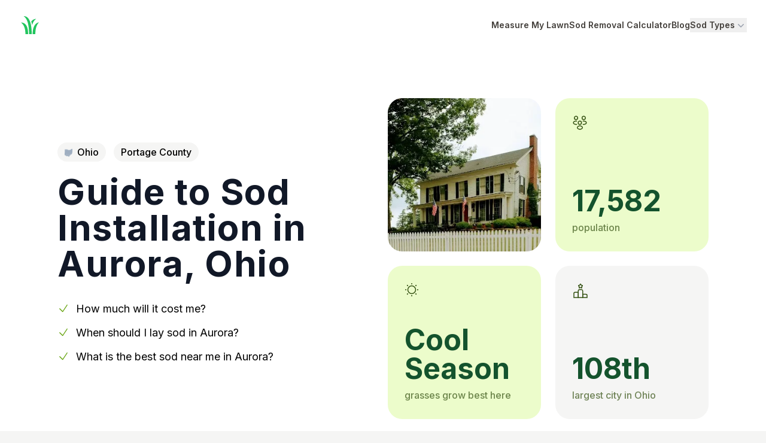

--- FILE ---
content_type: text/html; charset=utf-8
request_url: https://www.sodcalculator.com/ohio/sod-cost/aurora
body_size: 26804
content:
<!DOCTYPE html><html lang="en" class="h-full"><head><meta charSet="utf-8" data-next-head=""/><meta name="viewport" content="width=device-width, initial-scale=1.0, maximum-scale=1.0, user-scalable=0" data-next-head=""/><title data-next-head="">Guide to Aurora OH Sod Cost &amp; Installation</title><meta name="robots" content="index,follow" data-next-head=""/><meta name="description" content="Your guide to pricing, sourcing, installing and maintaining sod in Aurora, OH. Clear prices, good products, and reputable installers in your area." data-next-head=""/><meta property="og:title" content="Guide to Aurora OH Sod Cost &amp; Installation" data-next-head=""/><meta property="og:description" content="Your guide to pricing, sourcing, installing and maintaining sod in Aurora, OH. Clear prices, good products, and reputable installers in your area." data-next-head=""/><meta property="og:url" content="https://www.sodcalculator.com/ohio/sod-cost/aurora" data-next-head=""/><meta property="og:image" content="https://ik.imagekit.io/sod/aurora_7yUb3cu1z?tr=l-text,lfo-bottom_left,i-Aurora%20Sod%20Guide,bg-ffffff80,ff-Lato,fs-28,pa-10_15,l-end" data-next-head=""/><meta property="og:image:alt" content="A picture of Aurora, Ohio with overlaying text: Aurora Sod Guide." data-next-head=""/><meta property="og:image:width" content="600" data-next-head=""/><meta property="og:image:height" content="450" data-next-head=""/><meta property="og:site_name" content="Sod Calculator" data-next-head=""/><link rel="canonical" href="https://www.sodcalculator.com/ohio/sod-cost/aurora" data-next-head=""/><link rel="icon" type="image/svg+xml" href="/blades.svg"/><meta property="twitter:domain" content="sodcalculator.com"/><meta property="twitter:url" content="https://www.sodcalculator.com"/><link rel="preload" href="/_next/static/media/e4af272ccee01ff0-s.p.woff2" as="font" type="font/woff2" crossorigin="anonymous" data-next-font="size-adjust"/><link rel="preload" href="/_next/static/css/2b931589e094e21b.css" as="style"/><link rel="preload" href="/_next/static/css/413d84dd60c8fafc.css" as="style"/><script type="application/ld+json" data-next-head="">{"@context":"https://schema.org","@type":"BreadcrumbList","itemListElement":[{"@type":"ListItem","position":1,"item":"https://www.sodcalculator.com","name":"Sod Calculator"},{"@type":"ListItem","position":2,"item":"https://www.sodcalculator.com/ohio","name":"Sod Guide for Ohio"},{"@type":"ListItem","position":3,"item":"https://www.sodcalculator.com/ohio/sod-cost/aurora","name":"Sod Cost Guide for Aurora, Ohio"}]}</script><script type="application/ld+json" data-next-head="">{"@context":"https://schema.org","@type":"FAQPage","mainEntity":[{"@type":"Question","name":"What is the cost for a pallet of sod in Aurora?","acceptedAnswer":{"@type":"Answer","text":"It depends on if you want the DIY path or the white-glove approach, but it can range anywhere from $150 to $550 a pallet. Most of the time it&apos;s somewhere in the middle around $350 per pallet."}},{"@type":"Question","name":"How much sod is in a pallet?","acceptedAnswer":{"@type":"Answer","text":"Different companies have different pallet sizes, but the most common is 500 square feet. We&apos;ve also seen 400 square feet, 450 square feet and even 504 square feet. Make sure to check with the company!"}},{"@type":"Question","name":"What time of year do you lay sod in Aurora, Ohio?","acceptedAnswer":{"@type":"Answer","text":"Cool season grasses grow best in Aurora in the Fall and Spring."}},{"@type":"Question","name":"How much is 200 square feet of sod in Aurora?","acceptedAnswer":{"@type":"Answer","text":"If your goal is to get just 200 square feet of sod in Aurora, you might have some luck looking on Facebook Marketplace, NextDoor, or Craigslist. Otherwise you might be out of luck and have to purchase a whole pallet (400-500 sq ft)."}}]}</script><script type="application/ld+json" data-next-head="">{"@context":"https://schema.org","@type":"Person","name":"Amelia Anderson","jobTitle":"Writer & Editor","worksFor":{"@type":"Organization","name":"SodCalculator.com"},"alumniOf":{"@type":"Organization","name":"University of California, Berkeley"},"url":"https://sodcalculator.com/about-us#team","image":"/about/amelia.jpg","description":"Avid gardener and passionate landscaper, Amelia brings a wealth of knowledge and creativity to her readers. With a background in environmental studies, she combines her love for nature with her drive to create sustainable, picturesque outdoor spaces."}</script><link rel="stylesheet" href="/_next/static/css/2b931589e094e21b.css" data-n-g=""/><link rel="stylesheet" href="/_next/static/css/413d84dd60c8fafc.css" data-n-p=""/><noscript data-n-css=""></noscript><script defer="" noModule="" src="/_next/static/chunks/polyfills-42372ed130431b0a.js"></script><script src="/_next/static/chunks/webpack-a92b29e6d8377ed8.js" defer=""></script><script src="/_next/static/chunks/framework-77dff60c8c44585c.js" defer=""></script><script src="/_next/static/chunks/main-8e9a500f7ba5d8bc.js" defer=""></script><script src="/_next/static/chunks/pages/_app-0440e78eb389f31a.js" defer=""></script><script src="/_next/static/chunks/e098907b-137dfbeac78ba542.js" defer=""></script><script src="/_next/static/chunks/5248-a9cbb92bdb484ad0.js" defer=""></script><script src="/_next/static/chunks/8972-75c11d9e3112f0e0.js" defer=""></script><script src="/_next/static/chunks/5543-7255be305d12570d.js" defer=""></script><script src="/_next/static/chunks/4587-5a5aac07c13b0203.js" defer=""></script><script src="/_next/static/chunks/5274-57e828485b7080e8.js" defer=""></script><script src="/_next/static/chunks/1337-861291f55f0e5125.js" defer=""></script><script src="/_next/static/chunks/2812-80770523ce4b70d6.js" defer=""></script><script src="/_next/static/chunks/3175-3712c25fa0310837.js" defer=""></script><script src="/_next/static/chunks/114-a809828e0a35e0a5.js" defer=""></script><script src="/_next/static/chunks/8651-7033c51a1fc9ee04.js" defer=""></script><script src="/_next/static/chunks/3372-8a38542651d96a5e.js" defer=""></script><script src="/_next/static/chunks/1567-c5d0c8ed9a9b1ce1.js" defer=""></script><script src="/_next/static/chunks/7467-1dfc93f31e6a84bf.js" defer=""></script><script src="/_next/static/chunks/pages/%5BstateSlug%5D/sod-cost/%5BcitySlug%5D-b5469bdb3a51c484.js" defer=""></script><script src="/_next/static/oE-9aJPp46tzOdH2tA8nI/_buildManifest.js" defer=""></script><script src="/_next/static/oE-9aJPp46tzOdH2tA8nI/_ssgManifest.js" defer=""></script></head><body class="h-full"><link rel="preload" as="image" href="/state_svgs/ohio.svg"/><div id="__next"><div class="__variable_5da8ce font-sans"><div class="fixed top-0 h-1 bg-lime-500" style="width:0%"></div><header class="bg-white"><nav class="mx-auto flex max-w-7xl items-center justify-between p-6 lg:px-8" aria-label="Global"><div class="flex lg:flex-1"><a class="-m-1.5 p-1.5" href="/"><span class="sr-only">Home</span><svg xmlns="http://www.w3.org/2000/svg" width="36" height="36" viewBox="0 0 24 24" fill="currentColor" class="text-green-500"><path d="M5 2c.82.82 5.61 2.88 6 18v2h3C14 2.12 7 2 5 2zm14 3a7 7 0 00-5.56 3 16.3 16.3 0 011.12 4c1.18-5.21 3.83-6.39 4.44-7zM2 9c.77.77 4.72 3.09 5 12v1h3c0-8.48-2.5-12.78-8-13zm20 0c-2 0-7 2.25-7 13h3c0-9 3.12-12.12 4-13z"></path><path fill="none" d="M0 0H24V24H0z"></path></svg></a></div><div class="flex lg:hidden"><button type="button" class="-m-2.5 inline-flex items-center justify-center rounded-md p-2.5 text-stone-700 hover:text-stone-800"><span class="sr-only">Open main menu</span><svg xmlns="http://www.w3.org/2000/svg" fill="none" viewBox="0 0 24 24" stroke-width="1.5" stroke="currentColor" aria-hidden="true" data-slot="icon" class="h-6 w-6"><path stroke-linecap="round" stroke-linejoin="round" d="M3.75 6.75h16.5M3.75 12h16.5m-16.5 5.25h16.5"></path></svg></button></div><div class="hidden lg:flex lg:gap-x-8"><a class="text-sm font-semibold leading-6 text-stone-700 hover:text-stone-800" href="/lawn-square-footage">Measure My Lawn</a><a class="text-sm font-semibold leading-6 text-stone-700 hover:text-stone-800" href="/sod-removal-cost-calculator">Sod Removal Calculator</a><a class="text-sm font-semibold leading-6 text-stone-700 hover:text-stone-800" href="/blog">Blog</a><div class="relative" data-headlessui-state=""><button class="flex items-center gap-x-1 text-sm font-semibold leading-6 text-stone-700 hover:text-stone-800" type="button" aria-expanded="false" data-headlessui-state="">Sod Types<svg xmlns="http://www.w3.org/2000/svg" viewBox="0 0 20 20" fill="currentColor" aria-hidden="true" data-slot="icon" class="h-5 w-5 flex-none text-gray-400"><path fill-rule="evenodd" d="M5.22 8.22a.75.75 0 0 1 1.06 0L10 11.94l3.72-3.72a.75.75 0 1 1 1.06 1.06l-4.25 4.25a.75.75 0 0 1-1.06 0L5.22 9.28a.75.75 0 0 1 0-1.06Z" clip-rule="evenodd"></path></svg></button></div></div><div hidden="" style="position:fixed;top:1px;left:1px;width:1px;height:0;padding:0;margin:-1px;overflow:hidden;clip:rect(0, 0, 0, 0);white-space:nowrap;border-width:0;display:none"></div></nav><div hidden="" style="position:fixed;top:1px;left:1px;width:1px;height:0;padding:0;margin:-1px;overflow:hidden;clip:rect(0, 0, 0, 0);white-space:nowrap;border-width:0;display:none"></div></header><div class="max-w-full bg-white"><div class="container"><section class="flex-col md:flex-row flex justify-between gap-8 md:items-center pt-12 md:pt-20 mb-20 md:mb-32"><div><div class="mb-6"><a class="bg-stone-100 py-1.5 px-3 font-medium rounded-full mr-2" href="/ohio"><img alt="Ohio state outline" loading="eager" width="13" height="22" decoding="async" data-nimg="1" class="h-full inline-block mr-2 -mt-0.5" style="color:transparent" src="/state_svgs/ohio.svg"/>Ohio</a> <span class="bg-stone-100 py-1.5 px-3 font-medium rounded-full">Portage County</span></div><h1 class="text-4xl md:text-6xl font-bold tracking-wide text-gray-900">Guide to Sod Installation in <!-- -->Aurora<!-- -->, <!-- -->Ohio</h1><ul class="mt-8 text-base md:text-lg"><li class="mb-3"><svg xmlns="http://www.w3.org/2000/svg" fill="none" viewBox="0 0 24 24" stroke-width="1.5" stroke="currentColor" aria-hidden="true" data-slot="icon" class="w-5 h-5 inline-block mr-1.5 -mt-1 text-lime-600"><path stroke-linecap="round" stroke-linejoin="round" d="m4.5 12.75 6 6 9-13.5"></path></svg> <a href="#sod-cost-aurora">How much will it cost me?</a></li><li class="mb-3"><svg xmlns="http://www.w3.org/2000/svg" fill="none" viewBox="0 0 24 24" stroke-width="1.5" stroke="currentColor" aria-hidden="true" data-slot="icon" class="w-5 h-5 inline-block mr-1.5 -mt-1 text-lime-600"><path stroke-linecap="round" stroke-linejoin="round" d="m4.5 12.75 6 6 9-13.5"></path></svg> <a href="#timing">When should I lay sod in <!-- -->Aurora<!-- -->?</a></li><li class="mb-3"><svg xmlns="http://www.w3.org/2000/svg" fill="none" viewBox="0 0 24 24" stroke-width="1.5" stroke="currentColor" aria-hidden="true" data-slot="icon" class="w-5 h-5 inline-block mr-1.5 -mt-1 text-lime-600"><path stroke-linecap="round" stroke-linejoin="round" d="m4.5 12.75 6 6 9-13.5"></path></svg> <a href="#best-sod-for-aurora">What is the best sod near me in <!-- -->Aurora<!-- -->?</a></li></ul></div><aside class="shrink-0 grid sm:grid-cols-2 md:grid-cols-1 lg:grid-cols-2 lg:grid-rows-2 gap-4 md:gap-6 w-full md:w-auto"><div class="w-full md:w-64 h-44 lg:h-64 rounded-3xl"><img alt="A picture of Aurora" loading="lazy" width="256" height="256" decoding="async" data-nimg="1" class="w-full h-full object-cover rounded-3xl" style="color:transparent" src="https://ik.imagekit.io/sod/aurora_7yUb3cu1z"/></div><div class="hidden w-full md:w-64 h-44 lg:h-64 p-7 rounded-3xl bg-lime-100 sm:flex md:hidden lg:flex flex-col justify-between"><svg xmlns="http://www.w3.org/2000/svg" width="26" height="26" fill="none" viewBox="0 0 26 26" class=""><path stroke="#365314" stroke-linecap="round" stroke-linejoin="round" stroke-width="1.5" d="M19.5 7.757a.656.656 0 00-.206 0 2.788 2.788 0 01-2.686-2.795 2.788 2.788 0 012.794-2.795 2.795 2.795 0 012.796 2.795A2.805 2.805 0 0119.5 7.757zM18.384 15.643c1.484.25 3.12-.01 4.268-.78 1.528-1.018 1.528-2.686 0-3.705-1.159-.769-2.816-1.029-4.3-.769M6.467 7.757c.065-.011.141-.011.206 0A2.788 2.788 0 009.36 4.962a2.788 2.788 0 00-2.795-2.795A2.795 2.795 0 003.77 4.962a2.805 2.805 0 002.697 2.795zM7.583 15.643c-1.484.25-3.12-.01-4.268-.78-1.527-1.018-1.527-2.686 0-3.705 1.16-.769 2.817-1.029 4.3-.769M13 15.85a.652.652 0 00-.206 0 2.788 2.788 0 01-2.687-2.796 2.788 2.788 0 012.796-2.795 2.795 2.795 0 012.794 2.795c-.01 1.517-1.202 2.752-2.697 2.795zM9.848 19.262c-1.528 1.018-1.528 2.686 0 3.705 1.733 1.159 4.571 1.159 6.304 0 1.528-1.018 1.528-2.687 0-3.705-1.722-1.148-4.571-1.148-6.305 0z"></path></svg><div><span class="text-green-900 text-4xl lg:text-5xl mb-2 font-bold block">17,582</span><span class="text-lime-900/70 font-medium">population</span></div></div><div class="w-full md:w-64 h-44 lg:h-64 p-7 rounded-3xl bg-lime-100 flex flex-col justify-between"><svg xmlns="http://www.w3.org/2000/svg" width="24" height="24" fill="none" viewBox="0 0 24 24" class="shrink-0"><path stroke="#365314" stroke-linecap="round" stroke-linejoin="round" stroke-width="1.5" d="M12 18.5a6.5 6.5 0 100-13 6.5 6.5 0 000 13z"></path><path stroke="#365314" stroke-linecap="round" stroke-linejoin="round" stroke-width="2" d="M19.14 19.14l-.13-.13m0-14.02l.13-.13-.13.13zM4.86 19.14l.13-.13-.13.13zM12 2.08V2v.08zM12 22v-.08.08zM2.08 12H2h.08zM22 12h-.08.08zM4.99 4.99l-.13-.13.13.13z"></path></svg><div><span class="text-green-900 text-4xl lg:text-5xl mb-2 font-bold block capitalize false">cool<br class="hidden lg:block"/><span class="lg:hidden"> </span>season</span><span class="text-lime-900/70 font-medium">grasses grow best here</span></div></div><div class="w-full md:w-64 h-44 lg:h-64 p-7 rounded-3xl bg-stone-100 flex flex-col justify-between"><svg xmlns="http://www.w3.org/2000/svg" width="28" height="28" fill="none" viewBox="0 0 28 28" class=""><path stroke="#365314" stroke-linecap="round" stroke-linejoin="round" stroke-miterlimit="10" stroke-width="1.5" d="M10.3 16.222H5.111c-1.222 0-2.222 1-2.222 2.223v6.666H10.3v-8.889z"></path><path stroke="#365314" stroke-linecap="round" stroke-linejoin="round" stroke-miterlimit="10" stroke-width="1.5" d="M15.478 11.778H12.51c-1.222 0-2.222 1-2.222 2.222v11.111H17.7v-11.11a2.222 2.222 0 00-2.222-2.223z"></path><path stroke="#365314" stroke-linecap="round" stroke-linejoin="round" stroke-miterlimit="10" stroke-width="1.5" d="M22.889 19.556H17.7v5.555h7.411v-3.333c0-1.222-1-2.222-2.222-2.222z"></path><path stroke="#365314" stroke-linecap="round" stroke-linejoin="round" stroke-width="1.5" d="M14.578 2.967l.589 1.178a.672.672 0 00.466.344l1.067.178c.678.11.845.61.356 1.089l-.834.833a.71.71 0 00-.178.6l.234 1.022c.189.811-.245 1.122-.956.7l-1-.589a.686.686 0 00-.655 0l-1 .59c-.711.421-1.145.11-.956-.7l.233-1.023a.7.7 0 00-.177-.6l-.822-.822c-.49-.49-.334-.978.355-1.09l1.067-.177a.74.74 0 00.466-.344l.59-1.178c.322-.645.833-.645 1.155-.011z"></path></svg><div><span class="text-green-900 text-4xl lg:text-5xl mb-2 font-bold block">108th</span><span class="text-lime-900/70 font-medium">largest city in <!-- -->Ohio</span></div></div></aside></section></div><section class="mb-16 md:mb-32 bg-stone-50 pt-4 md:pt-12 pb-16 md:pb-24 px-6 md:px-0"><div class="mx-auto max-w-[620px] mt-12"><p class="text-lg font-semibold leading-7 text-lime-700">Quick Intro</p><h2 class="mt-1 text-2xl md:text-3xl font-bold tracking-tight text-gray-900" id="">Intro to Sod Grass in the Aurora Area</h2><div class="mt-8 max-w-[620px] mx-auto prose md:prose-lg prose-stone text-gray-800 mb-0"><p>Aurora, OH has a climate that is characterized by cold, snowy winters and hot, humid summers.  In terms of grasses, cool-season grasses are the best for Aurora&#x27;s climate.</p><p> This includes Kentucky Bluegrass and Tall Fescue.  These work well in the colder winters and thrive in the milder summers.</p><p> In the spring, warm-season grasses like Bermuda grass, Buffalograss and Zoysiagrass may also be used to supplement the existing cool-season grasses.</p><p>Let&#x27;s take a look at some costs for different lawn sizes.</p><button class="btn btn-green !text-base">Try the <!-- -->Aurora<!-- --> Sod Cost Calculator</button></div></div></section><div class="container"><section class="mb-16 md:mb-32"><h2 class="text-3xl font-bold text-center" id="sod-cost-aurora">Aurora<!-- --> Sod Cost Chart</h2><p class="text-lg text-stone-600 mb-8 mt-2 text-center">Listed below are average price ranges for various yard sizes and sod types</p><div class="relative overflow-x-auto rounded-2xl"><table class="w-full text-sm text-left text-gray-500"><thead class="text-sm text-gray-700 uppercase"><tr><th scope="col" class="px-6 py-3"></th><th scope="col" class="px-6 py-4 bg-lime-100 text-center font-semibold rounded-tl-2xl ">Kentucky Bluegrass</th><th scope="col" class="px-6 py-4 bg-lime-100 text-center font-semibold  ">Tall Fescue</th><th scope="col" class="px-6 py-4 bg-lime-100 text-center font-semibold  ">Perennial Ryegrass</th><th scope="col" class="px-6 py-4 bg-lime-100 text-center font-semibold  rounded-tr-2xl">Fine Fescue</th></tr></thead><tbody><tr class="border-b border-white"><th scope="row" class="px-6 py-4 font-medium text-gray-900 whitespace-nowrap bg-lime-100 rounded-tl-2xl">500<!-- --> sq ft</th><td class="px-6 py-4 border-r border-white text-center bg-gray-50">$<!-- -->165<!-- --> <!-- -->- $<!-- -->340</td><td class="px-6 py-4 border-r border-white text-center bg-gray-50">$<!-- -->290<!-- --> <!-- -->- $<!-- -->415</td><td class="px-6 py-4 border-r border-white text-center bg-gray-50">$<!-- -->140<!-- --> <!-- -->- $<!-- -->315</td><td class="px-6 py-4 border-r border-white text-center bg-gray-50">$<!-- -->215<!-- --> <!-- -->- $<!-- -->365</td></tr><tr class="border-b border-white"><th scope="row" class="px-6 py-4 font-medium text-gray-900 whitespace-nowrap bg-lime-100 ">1000<!-- --> sq ft</th><td class="px-6 py-4 border-r border-white text-center bg-gray-50">$<!-- -->340<!-- --> <!-- -->- $<!-- -->690</td><td class="px-6 py-4 border-r border-white text-center bg-gray-50">$<!-- -->590<!-- --> <!-- -->- $<!-- -->840</td><td class="px-6 py-4 border-r border-white text-center bg-gray-50">$<!-- -->290<!-- --> <!-- -->- $<!-- -->640</td><td class="px-6 py-4 border-r border-white text-center bg-gray-50">$<!-- -->440<!-- --> <!-- -->- $<!-- -->740</td></tr><tr class="border-b border-white"><th scope="row" class="px-6 py-4 font-medium text-gray-900 whitespace-nowrap bg-lime-100 ">1500<!-- --> sq ft</th><td class="px-6 py-4 border-r border-white text-center bg-gray-50">$<!-- -->515<!-- --> <!-- -->- $<!-- -->1040</td><td class="px-6 py-4 border-r border-white text-center bg-gray-50">$<!-- -->890<!-- --> <!-- -->- $<!-- -->1265</td><td class="px-6 py-4 border-r border-white text-center bg-gray-50">$<!-- -->440<!-- --> <!-- -->- $<!-- -->965</td><td class="px-6 py-4 border-r border-white text-center bg-gray-50">$<!-- -->665<!-- --> <!-- -->- $<!-- -->1115</td></tr><tr class="border-b border-white"><th scope="row" class="px-6 py-4 font-medium text-gray-900 whitespace-nowrap bg-lime-100 ">2000<!-- --> sq ft</th><td class="px-6 py-4 border-r border-white text-center bg-gray-50">$<!-- -->690<!-- --> <!-- -->- $<!-- -->1390</td><td class="px-6 py-4 border-r border-white text-center bg-gray-50">$<!-- -->1190<!-- --> <!-- -->- $<!-- -->1690</td><td class="px-6 py-4 border-r border-white text-center bg-gray-50">$<!-- -->590<!-- --> <!-- -->- $<!-- -->1290</td><td class="px-6 py-4 border-r border-white text-center bg-gray-50">$<!-- -->890<!-- --> <!-- -->- $<!-- -->1490</td></tr><tr class="border-b border-white"><th scope="row" class="px-6 py-4 font-medium text-gray-900 whitespace-nowrap bg-lime-100 ">2500<!-- --> sq ft</th><td class="px-6 py-4 border-r border-white text-center bg-gray-50">$<!-- -->865<!-- --> <!-- -->- $<!-- -->1740</td><td class="px-6 py-4 border-r border-white text-center bg-gray-50">$<!-- -->1490<!-- --> <!-- -->- $<!-- -->2115</td><td class="px-6 py-4 border-r border-white text-center bg-gray-50">$<!-- -->740<!-- --> <!-- -->- $<!-- -->1615</td><td class="px-6 py-4 border-r border-white text-center bg-gray-50">$<!-- -->1115<!-- --> <!-- -->- $<!-- -->1865</td></tr><tr class="border-b border-white"><th scope="row" class="px-6 py-4 font-medium text-gray-900 whitespace-nowrap bg-lime-100 ">3000<!-- --> sq ft</th><td class="px-6 py-4 border-r border-white text-center bg-gray-50">$<!-- -->1040<!-- --> <!-- -->- $<!-- -->2090</td><td class="px-6 py-4 border-r border-white text-center bg-gray-50">$<!-- -->1790<!-- --> <!-- -->- $<!-- -->2540</td><td class="px-6 py-4 border-r border-white text-center bg-gray-50">$<!-- -->890<!-- --> <!-- -->- $<!-- -->1940</td><td class="px-6 py-4 border-r border-white text-center bg-gray-50">$<!-- -->1340<!-- --> <!-- -->- $<!-- -->2240</td></tr></tbody></table></div><p class="md:text-lg text-stone-600 mb-8 mt-8 text-center max-w-xl mx-auto">*Keep in mind these sod prices only include the sod itself - not delivery fees,<!-- --> <a href="#installation" class="underline">sod installation</a>, and other<!-- --> <a href="#lawn-service-company-price" class="underline">lawn care services</a>.</p><div class="text-center"><a class="btn btn-green !text-base" href="/lawn-square-footage">Find out my lawn size →</a></div></section></div><section class="mb-16 md:mb-32 container" id="timing"><div class="mx-auto max-w-[620px] mt-12"><p class="text-lg font-semibold leading-7 text-lime-700">Timing it just right</p><h2 class="mt-1 text-2xl md:text-3xl font-bold tracking-tight text-gray-900" id="">Is Now the Best Time to Lay Sod in Aurora?</h2><div class="mt-8 max-w-[620px] mx-auto prose md:prose-lg prose-stone text-gray-800 mb-8 md:mb-10">As you can see in our handy chart below,<!-- --> <span class="capitalize">january</span> is generally<!-- --> not the best time <!-- -->to lay sod in <!-- -->Aurora<!-- -->.<p>Because the daytime temperature averages between<!-- --> <!-- -->21<!-- -->° and<!-- --> <!-- -->35<!-- -->° degrees fahrenheit,<!-- --> <!-- -->it will be difficult for the grass to take root and grow.<!-- --> Consider waiting until the weather warms up a bit.</p></div></div><div class="-mx-6 md:mx-0 md:rounded-3xl overflow-hidden bg-no-repeat bg-cover bg-center flex flex-col md:flex-row relative backdrop-blur-sm" style="background-image:url(&#x27;/grass-field.jpeg&#x27;)"><div class="pt-6 px-4 md:p-12 md:backdrop-blur-sm bg-black/20 md:w-3/5 flex flex-col gap-6 shrink-0"><div class="flex gap-6 items-center"><svg xmlns="http://www.w3.org/2000/svg" width="80" height="81" fill="none" viewBox="0 0 80 81" class="shrink-0"><circle cx="40" cy="40.5" r="40" fill="#fff" fill-opacity="0.1"></circle><path fill="#fff" d="M49 51.761a8.456 8.456 0 00-1.043-4.094c-.69-1.273-1.662-2.322-2.918-3.165V27.437c0-1.376-.477-2.546-1.45-3.492-.972-.946-2.174-1.445-3.589-1.445-1.432 0-2.635.482-3.607 1.428-.973.963-1.468 2.116-1.468 3.492v17.065a8.954 8.954 0 00-2.9 3.165C31.337 48.906 31 50.282 31 51.744c0 1.583.407 3.062 1.203 4.404a8.683 8.683 0 003.27 3.182A9.082 9.082 0 0040 60.5c1.627 0 3.13-.396 4.509-1.17a8.861 8.861 0 003.289-3.182C48.61 54.806 49 53.344 49 51.76zm-3.112 0c0 1.6-.584 2.976-1.733 4.112-1.15 1.135-2.546 1.703-4.173 1.703-1.644 0-3.059-.568-4.243-1.72-1.185-1.153-1.786-2.512-1.786-4.078 0-1.066.283-2.064.849-2.976a5.71 5.71 0 012.334-2.115l.495-.241c.176-.07.265-.241.265-.5V27.438c0-.55.194-1.015.601-1.393.407-.362.902-.55 1.503-.55.566 0 1.061.188 1.468.55.406.36.6.825.6 1.393v18.475c0 .258.09.43.248.5l.478.24a5.568 5.568 0 012.28 2.116c.549.912.814 1.892.814 2.993zm-1.38 0c0 1.222-.424 2.27-1.29 3.131-.866.86-1.892 1.29-3.112 1.29-1.22 0-2.263-.43-3.165-1.29-.902-.86-1.344-1.91-1.344-3.114 0-1.083.39-2.047 1.15-2.872.76-.826 1.697-1.325 2.793-1.463v-12.66c0-.104.053-.224.177-.327a.534.534 0 01.39-.172c.158 0 .282.051.37.137a.515.515 0 01.142.361V47.41c1.078.155 1.998.636 2.758 1.462.76.843 1.132 1.79 1.132 2.89z"></path><path stroke="#fff" stroke-linecap="round" stroke-linejoin="round" stroke-miterlimit="10" stroke-width="1.5" d="M47.706 27.481l3.794-3.794 3.794 3.794M51.5 34.313v-10.52"></path></svg><div><p class="text-white/70 font-medium">Average high in<!-- --> <span class="capitalize">january</span></p><strong class="text-5xl text-white mt-2.5">35<!-- -->°</strong></div></div><div class="flex gap-6 items-center"><svg xmlns="http://www.w3.org/2000/svg" width="80" height="81" fill="none" viewBox="0 0 80 81" class="shrink-0"><circle cx="40" cy="40.5" r="40" fill="#fff" fill-opacity="0.15"></circle><path fill="#fff" d="M49 51.761a8.456 8.456 0 00-1.043-4.094c-.69-1.273-1.662-2.322-2.918-3.165V27.437c0-1.376-.477-2.546-1.45-3.492-.972-.946-2.174-1.445-3.589-1.445-1.432 0-2.635.482-3.607 1.428-.973.963-1.468 2.116-1.468 3.492v17.065a8.954 8.954 0 00-2.9 3.165C31.337 48.906 31 50.282 31 51.744c0 1.583.407 3.062 1.203 4.404a8.683 8.683 0 003.27 3.182A9.082 9.082 0 0040 60.5c1.627 0 3.13-.396 4.509-1.17a8.861 8.861 0 003.289-3.182C48.61 54.806 49 53.344 49 51.76zm-3.112 0c0 1.6-.584 2.976-1.733 4.112-1.15 1.135-2.546 1.703-4.173 1.703-1.644 0-3.059-.568-4.243-1.72-1.185-1.153-1.786-2.512-1.786-4.078 0-1.066.283-2.064.849-2.976a5.71 5.71 0 012.334-2.115l.495-.241c.176-.07.265-.241.265-.5V27.438c0-.55.194-1.015.601-1.393.407-.362.902-.55 1.503-.55.566 0 1.061.188 1.468.55.406.36.6.825.6 1.393v18.475c0 .258.09.43.248.5l.478.24a5.568 5.568 0 012.28 2.116c.549.912.814 1.892.814 2.993zm-1.38 0c0 1.222-.424 2.27-1.29 3.131-.866.86-1.892 1.29-3.112 1.29-1.22 0-2.263-.43-3.165-1.29-.902-.86-1.344-1.91-1.344-3.114 0-1.083.39-2.047 1.15-2.872.76-.826 1.697-1.325 2.793-1.463v-12.66c0-.104.053-.224.177-.327a.534.534 0 01.39-.172c.158 0 .282.051.37.137a.515.515 0 01.142.361V47.41c1.078.155 1.998.636 2.758 1.462.76.843 1.132 1.79 1.132 2.89z"></path><path stroke="#fff" stroke-linecap="round" stroke-linejoin="round" stroke-miterlimit="10" stroke-width="1.5" d="M47.706 30.519l3.794 3.794 3.794-3.794M51.5 23.688v10.518"></path></svg><div><p class="text-white/70 font-medium">Average low in<!-- --> <span class="capitalize">january</span></p><strong class="text-5xl text-white mt-2.5">21<!-- -->°</strong></div></div></div><div class="bg-black/20 md:backdrop-blur-sm w-full pr-4 pl-4 md:pl-0 md:pr-12"><div class="mt-10 md:mt-14 mb-24 md:mb-32 mr-12 bg-white rounded-2xl w-full flex flex-col justify-between relative"><p class="px-6 py-3 text-lime-800 font-medium"><span class="capitalize">january</span> is a<!-- --> </p><div class="text-lime-700 font-medium bg-lime-50 px-6 py-8 border-t rounded-b-2xl"><strong class="text-4xl block mb-1.5 text-lime-800 capitalize">bad<!-- --> time</strong><p>to lay sod in <!-- -->Aurora<!-- -->, <!-- -->OH</p><svg xmlns="http://www.w3.org/2000/svg" fill="none" viewBox="0 0 24 24" stroke-width="1.5" stroke="currentColor" aria-hidden="true" data-slot="icon" class="absolute top-4 right-4 w-14 h-14 p-4 rounded-full border-lime-300 border text-lime-700 bg-white"><path stroke-linecap="round" stroke-linejoin="round" d="M7.498 15.25H4.372c-1.026 0-1.945-.694-2.054-1.715a12.137 12.137 0 0 1-.068-1.285c0-2.848.992-5.464 2.649-7.521C5.287 4.247 5.886 4 6.504 4h4.016a4.5 4.5 0 0 1 1.423.23l3.114 1.04a4.5 4.5 0 0 0 1.423.23h1.294M7.498 15.25c.618 0 .991.724.725 1.282A7.471 7.471 0 0 0 7.5 19.75 2.25 2.25 0 0 0 9.75 22a.75.75 0 0 0 .75-.75v-.633c0-.573.11-1.14.322-1.672.304-.76.93-1.33 1.653-1.715a9.04 9.04 0 0 0 2.86-2.4c.498-.634 1.226-1.08 2.032-1.08h.384m-10.253 1.5H9.7m8.075-9.75c.01.05.027.1.05.148.593 1.2.925 2.55.925 3.977 0 1.487-.36 2.89-.999 4.125m.023-8.25c-.076-.365.183-.75.575-.75h.908c.889 0 1.713.518 1.972 1.368.339 1.11.521 2.287.521 3.507 0 1.553-.295 3.036-.831 4.398-.306.774-1.086 1.227-1.918 1.227h-1.053c-.472 0-.745-.556-.5-.96a8.95 8.95 0 0 0 .303-.54"></path></svg></div></div></div><ul class="absolute inset-x-0 bottom-0 z-10 bg-black/20 backdrop-blur-sm flex gap-6 justify-between px-6 overflow-auto"><li class="inline-block"><button type="button" class="py-6 capitalize hover:text-white border-t-2 text-white font-bold border-t-white">january</button></li><li class="inline-block"><button type="button" class="py-6 capitalize hover:text-white border-t-2 text-white/80 border-t-transparent font-medium">february</button></li><li class="inline-block"><button type="button" class="py-6 capitalize hover:text-white border-t-2 text-white/80 border-t-transparent font-medium">march</button></li><li class="inline-block"><button type="button" class="py-6 capitalize hover:text-white border-t-2 text-white/80 border-t-transparent font-medium">april</button></li><li class="inline-block"><button type="button" class="py-6 capitalize hover:text-white border-t-2 text-white/80 border-t-transparent font-medium">may</button></li><li class="inline-block"><button type="button" class="py-6 capitalize hover:text-white border-t-2 text-white/80 border-t-transparent font-medium">june</button></li><li class="inline-block"><button type="button" class="py-6 capitalize hover:text-white border-t-2 text-white/80 border-t-transparent font-medium">july</button></li><li class="inline-block"><button type="button" class="py-6 capitalize hover:text-white border-t-2 text-white/80 border-t-transparent font-medium">august</button></li><li class="inline-block"><button type="button" class="py-6 capitalize hover:text-white border-t-2 text-white/80 border-t-transparent font-medium">september</button></li><li class="inline-block"><button type="button" class="py-6 capitalize hover:text-white border-t-2 text-white/80 border-t-transparent font-medium">october</button></li><li class="inline-block"><button type="button" class="py-6 capitalize hover:text-white border-t-2 text-white/80 border-t-transparent font-medium">november</button></li><li class="inline-block"><button type="button" class="py-6 capitalize hover:text-white border-t-2 text-white/80 border-t-transparent font-medium">december</button></li></ul></div><p class="max-w-lg text-gray-600 mt-6 mx-auto italic text-center">Click<span class="md:hidden">/scroll</span> on the months above to see average temperatures and how that affects the best time to lay sod.</p></section><section class="bg-stone-50 pb-16 md:pb-24 pt-16 md:pt-32 mb-16 md:mb-32"><div class="container"><div class="flex-col md:flex-row flex md:items-center justify-between mb-10 gap-4"><h2 class="max-w-md font-bold text-3xl" id="best-sod-for-aurora">The Best Types for Your Area</h2><p class="max-w-xl text-gray-600">Because of the climate in <!-- -->Aurora<!-- -->, <!-- -->Ohio<!-- -->, the best sods to grow are<!-- --> <span class="font-bold">cool-season</span> <!-- -->grasses. Below is a list of these grasses and their ballpark prices:</p></div><div class="react-multi-carousel-list  " dir="ltr"><ul class="react-multi-carousel-track " style="transition:none;overflow:unset;transform:translate3d(0px,0,0)"></ul></div><section class="relative h-64 sm:h-[350px] bg-green-800 rounded-2xl flex flex-col items-center justify-center mt-16 mt:mt-32"><strong class="text-2xl md:text-4xl font-bold text-white text-center leading-tight">How much will it cost me? <br/></strong><button class="btn btn-green btn-lg mt-4 relative z-10" type="button">Get an estimate now</button><ul class="mt-6 text-white/70 hidden sm:block"><li class="inline">Square footage</li> •<!-- --> <li class="inline">Installation</li> •<!-- --> <li class="inline">Soil Cost</li> •<!-- --> <li class="inline">Regrading</li></ul><img alt="lot lines graphic" loading="lazy" width="1088" height="348" decoding="async" data-nimg="1" class="w-full absolute inset-0" style="color:transparent" src="/outline.svg"/></section></div></section><div class="container"><div class="mx-auto max-w-[620px] mt-12"><p class="text-lg font-semibold leading-7 text-lime-700">Price Considerations</p><h2 class="mt-1 text-2xl md:text-3xl font-bold tracking-tight text-gray-900" id="">DIY vs. Hiring a Sod Installation Company</h2><div class="mt-8 max-w-[620px] mx-auto prose md:prose-lg prose-stone text-gray-800 mb-20"><p>When it comes to sodding your new lawn in <!-- -->Aurora<!-- -->,<!-- --> <!-- -->Ohio<!-- -->, there are two options to consider. Each offers its unique set of advantages and disadvantages:</p><h3 class="font-semibold mt-4" id="lawn-service-company-price">Hiring Sod Professionals</h3><p class="mt-0">Opting for a<!-- --> <!-- -->professional lawn and landscaping service<!-- --> <!-- -->offers a complete, effortless approach. These companies provide full-service teams that handle the entire process: they source high-quality sod, prepare the site, arrange delivery to your location, and professionally install the grass, leaving you with nothing to do.</p><p class="mt-4 mb-8"><strong>Cost:</strong> This is when you want the white glove &quot;do it all for me&quot; approach. You&#x27;re not just paying for the product but also for professional labor, project management, and often, a service warranty. Expect to pay $300 or more per pallet of sod and double that figure for installation.</p><img alt="Sod Procurement options in Aurora, Ohio: Landscaping Company vs. Sod Farm" loading="lazy" width="619" height="496" decoding="async" data-nimg="1" class="w-full mx-auto border rounded-3xl p-6" style="color:transparent" src="/images/sod-procurement.svg"/><h3 class="font-semibold block">Where to Buy Sod in Aurora - Local OH Sod Farms</h3><p>Want to save a little cash? Sod farms are the way to go. This DIY approach comes with its own set of challenges, but the cost-saving potential for homeowners is significant.</p><p><strong>Cost:</strong> Prices can drop to as low as $<!-- -->145<!-- --> per pallet when buying in bulk from sod farms near <!-- -->Aurora<!-- -->, offering you substantial savings. You&#x27;ll sometimes need to go pick up the sod yourself as well.</p><p><strong>DIY:</strong> The trade-off here is the manual labor involved in self-installation. Additionally, many sod farms operate on a minimum purchase policy, commonly starting at multiple pallets, which typically covers at least 1000 square feet.</p><p><strong>Limited Online Presence:</strong> Sod farms typically lack advanced websites. Instead of a seamless online shopping experience, you&#x27;ll probably need to reach out via phone or email to inquire about stock and costs. Don&#x27;t anticipate comprehensive online support or information.</p><div><p>Interested in going the farm route? </p>Here are the<!-- --> <strong>4<!-- --> closest sod farms</strong> to<!-- --> <!-- -->Aurora<!-- -->:<div class=" border-stone-100 mt-8 border px-4 md:px-6 pb-1 rounded-xl"><ul class="list-none ml-0 pl-0 grid grid-cols-1"><li class="mt-4"><span>Tee Bar Sod Farms</span><span class="text-stone-600 text-[15px] block">Edmonton, AB, Canada T8N 4E6</span><span class="text-stone-500 text-sm leading-[1.1] block"><svg xmlns="http://www.w3.org/2000/svg" fill="none" viewBox="0 0 24 24" stroke-width="1.5" stroke="currentColor" aria-hidden="true" data-slot="icon" class="w-3.5 -mt-0.5 h-3.5 inline"><path stroke-linecap="round" stroke-linejoin="round" d="M15 10.5a3 3 0 1 1-6 0 3 3 0 0 1 6 0Z"></path><path stroke-linecap="round" stroke-linejoin="round" d="M19.5 10.5c0 7.142-7.5 11.25-7.5 11.25S4.5 17.642 4.5 10.5a7.5 7.5 0 1 1 15 0Z"></path></svg> <!-- -->21<!-- --> miles away</span></li><li class="mt-4"><span>Hartville Sod Farm</span><span class="text-stone-600 text-[15px] block">13755 Duquette Ave NE Hartville, OH 44632</span><span class="text-stone-500 text-sm leading-[1.1] block"><svg xmlns="http://www.w3.org/2000/svg" fill="none" viewBox="0 0 24 24" stroke-width="1.5" stroke="currentColor" aria-hidden="true" data-slot="icon" class="w-3.5 -mt-0.5 h-3.5 inline"><path stroke-linecap="round" stroke-linejoin="round" d="M15 10.5a3 3 0 1 1-6 0 3 3 0 0 1 6 0Z"></path><path stroke-linecap="round" stroke-linejoin="round" d="M19.5 10.5c0 7.142-7.5 11.25-7.5 11.25S4.5 17.642 4.5 10.5a7.5 7.5 0 1 1 15 0Z"></path></svg> <!-- -->23<!-- --> miles away</span></li><li class="mt-4"><span>Besturf Inc</span><span class="text-stone-600 text-[15px] block">12155 Mogadore Ave NW Uniontown, OH 44685</span><span class="text-stone-500 text-sm leading-[1.1] block"><svg xmlns="http://www.w3.org/2000/svg" fill="none" viewBox="0 0 24 24" stroke-width="1.5" stroke="currentColor" aria-hidden="true" data-slot="icon" class="w-3.5 -mt-0.5 h-3.5 inline"><path stroke-linecap="round" stroke-linejoin="round" d="M15 10.5a3 3 0 1 1-6 0 3 3 0 0 1 6 0Z"></path><path stroke-linecap="round" stroke-linejoin="round" d="M19.5 10.5c0 7.142-7.5 11.25-7.5 11.25S4.5 17.642 4.5 10.5a7.5 7.5 0 1 1 15 0Z"></path></svg> <!-- -->24<!-- --> miles away</span></li><li class="mt-4"><span>Medina Turf Farms</span><span class="text-stone-600 text-[15px] block">8689 Lake Road Seville, OH 44273</span><span class="text-stone-500 text-sm leading-[1.1] block"><svg xmlns="http://www.w3.org/2000/svg" fill="none" viewBox="0 0 24 24" stroke-width="1.5" stroke="currentColor" aria-hidden="true" data-slot="icon" class="w-3.5 -mt-0.5 h-3.5 inline"><path stroke-linecap="round" stroke-linejoin="round" d="M15 10.5a3 3 0 1 1-6 0 3 3 0 0 1 6 0Z"></path><path stroke-linecap="round" stroke-linejoin="round" d="M19.5 10.5c0 7.142-7.5 11.25-7.5 11.25S4.5 17.642 4.5 10.5a7.5 7.5 0 1 1 15 0Z"></path></svg> <!-- -->35<!-- --> miles away</span></li></ul></div></div></div></div><div class="mx-auto max-w-[620px] mt-12"><p class="text-lg font-semibold leading-7 text-lime-700">What else?</p><h2 class="mt-1 text-2xl md:text-3xl font-bold tracking-tight text-gray-900" id="">Other Factors that Affect Pricing in Aurora</h2><div class="mt-8 max-w-[620px] mx-auto prose md:prose-lg prose-stone text-gray-800 mb-20"><h3>Sod Supplier &amp; Delivery Distance</h3><p><a class="font-semibold" href="/ohio/sod-cost/cleveland">Cleveland</a> <!-- -->is the largest city within 100 miles of <!-- -->Aurora<!-- -->. This means that <!-- -->Cleveland<!-- --> lawn companies near <!-- -->Aurora<!-- --> <!-- -->may charge more to cover the cost to travel to your property. But at the same time you will have more options to choose from, so make sure to get multiple quotes. We&#x27;ve seen how prices can vary wildly!</p><h3>Preparation Work</h3><p>The following factors can make a huge difference in the cost and either save you or cost you big time:</p><ul><li><strong>Regrading:</strong> Need to flatten your yard? This can vary pricing wise but expect to pay roughly $<!-- -->0.55<!-- --> <!-- -->per square foot extra on average.</li><li><strong>Soil needs:</strong> If it&#x27;s new construction or you have poor soil, you may need to add topsoil. Expect to pay somewhere in the ballpark of $<!-- -->0.25<!-- --> per square foot for this.</li><li><strong>Removal of existing sod:</strong> If you have existing grass that needs to go, this can cost an additional $<!-- -->0.45<!-- --> per square foot.</li><li><strong>Removal of other debris</strong>: Let&#x27;s just say you have lot&#x27;s of pebbles and rocks in your soil. It&#x27;s going to cost extra to remove those.</li></ul><h3 id="installation">Installation Labor Costs</h3>The next thing to consider pricing wise is the cost of labor. Here are some of the factors that can influence labor costs:<ul><li><strong>Ease of access to your yard: </strong>Is it in a back yard that&#x27;s hard to access? Up on a hill that laborers have to walk up? This will add to your cost.</li><li><strong>Random objects: </strong> Best case scenario: it&#x27;s wide open grass. If there are lots of trees, irrigation systems, or other objects this can add to labor cost.</li><li><strong>Time of year: </strong> Since it&#x27;s a seasonal business, and there&#x27;s less demand for sod in <!-- -->Aurora<!-- --> in the winter, you can sometimes get deals in the off-season.</li></ul></div></div><div id="faqs" class="px-4 lg:px-8 py-6 md:py-12 lg:py-24 mb-16 md:mb-24 "><div class="lg:grid lg:grid-cols-12 lg:gap-8 mx-auto max-w-7xl "><div class="lg:col-span-5"><h2 class="text-2xl font-bold leading-10 tracking-tight text-gray-900">Frequently asked questions (FAQs)</h2><p class="mt-4 text-base leading-7 text-gray-600">Can&#x27;t find the answer you&#x27;re looking for? Reach out to us directly at<!-- --> <a href="mailto:team@sodcalculator.com" class="font-semibold text-green-600 hover:text-green-500">team@sodcalculator.com</a></p></div><div class="mt-10 lg:col-span-7 lg:mt-0"><dl class="space-y-10"><div><h3 class="text-base font-semibold leading-7 text-gray-900">What is the cost for a pallet of sod in Aurora?</h3><p class="mt-2 text-base leading-7 text-gray-600">As mentioned above, it depends on if you want the DIY or the white-glove approach, but it can range anywhere from $145 to $540 a pallet. Most of the time it&#x27;s somewhere in the middle around $350 per pallet.</p></div><div><h3 class="text-base font-semibold leading-7 text-gray-900">How much sod is in a pallet?              </h3><p class="mt-2 text-base leading-7 text-gray-600">Different companies have different pallet sizes, but the most common is 500 square feet. We&#x27;ve also seen 400 square feet, 450 square feet and even 504 square feet. Make sure to check with the company!</p></div><div><h3 class="text-base font-semibold leading-7 text-gray-900">What time of year do you lay sod in Aurora, Ohio?</h3><p class="mt-2 text-base leading-7 text-gray-600">Cool season grasses grow best in Aurora in the Fall and Spring.</p></div><div><h3 class="text-base font-semibold leading-7 text-gray-900">How much is 200 square feet of sod in Aurora?</h3><p class="mt-2 text-base leading-7 text-gray-600">If your goal is to get just 200 square feet of sod in Aurora, you might have some luck looking on Facebook Marketplace, NextDoor, or Craigslist. Otherwise you might be out of luck and have to purchase a whole pallet (400-500 sq ft).</p></div></dl></div></div></div><h2 class="font-bold text-3xl mb-8">Nearby Cities</h2><ul class="grid grid-cols-1 sm:grid-cols-2 lg:grid-cols-3 gap-2 md:gap-6 mb-16 md:mb-32"><li class="shrink-0 rounded-lg flex"><a class="p-4 sm:p-6 bg-stone-100 hover:bg-stone-50 hover:ring-1 ring-lime-400 rounded-2xl gap-1.5 flex flex-col justify-between grow hover:text-lime-600 relative" href="/pennsylvania/sod-cost/sharon"><strong class="font-medium text-stone-800 block text-xl">Sharon<!-- -->,<!-- --> <!-- -->PA</strong><span class="text-lime-700 font-medium text-sm"><svg xmlns="http://www.w3.org/2000/svg" fill="none" viewBox="0 0 24 24" stroke-width="1.5" stroke="currentColor" aria-hidden="true" data-slot="icon" class="inline-block w-4 h-4 mr-1.5"><path stroke-linecap="round" stroke-linejoin="round" d="M15 10.5a3 3 0 1 1-6 0 3 3 0 0 1 6 0Z"></path><path stroke-linecap="round" stroke-linejoin="round" d="M19.5 10.5c0 7.142-7.5 11.25-7.5 11.25S4.5 17.642 4.5 10.5a7.5 7.5 0 1 1 15 0Z"></path></svg>44<!-- --> miles away</span><span class="w-12 h-12 flex items-center justify-center absolute right-6 top-1/2 -translate-y-1/2 rounded-full bg-lime-300 text-white"><svg xmlns="http://www.w3.org/2000/svg" viewBox="0 0 20 20" fill="currentColor" aria-hidden="true" data-slot="icon" class="w-6 h-6 text-lime-800"><path fill-rule="evenodd" d="M3 10a.75.75 0 0 1 .75-.75h10.638L10.23 5.29a.75.75 0 1 1 1.04-1.08l5.5 5.25a.75.75 0 0 1 0 1.08l-5.5 5.25a.75.75 0 1 1-1.04-1.08l4.158-3.96H3.75A.75.75 0 0 1 3 10Z" clip-rule="evenodd"></path></svg></span></a></li><li class="shrink-0 rounded-lg flex"><a class="p-4 sm:p-6 bg-stone-100 hover:bg-stone-50 hover:ring-1 ring-lime-400 rounded-2xl gap-1.5 flex flex-col justify-between grow hover:text-lime-600 relative" href="/pennsylvania/sod-cost/new-castle"><strong class="font-medium text-stone-800 block text-xl">New Castle<!-- -->,<!-- --> <!-- -->PA</strong><span class="text-lime-700 font-medium text-sm"><svg xmlns="http://www.w3.org/2000/svg" fill="none" viewBox="0 0 24 24" stroke-width="1.5" stroke="currentColor" aria-hidden="true" data-slot="icon" class="inline-block w-4 h-4 mr-1.5"><path stroke-linecap="round" stroke-linejoin="round" d="M15 10.5a3 3 0 1 1-6 0 3 3 0 0 1 6 0Z"></path><path stroke-linecap="round" stroke-linejoin="round" d="M19.5 10.5c0 7.142-7.5 11.25-7.5 11.25S4.5 17.642 4.5 10.5a7.5 7.5 0 1 1 15 0Z"></path></svg>56<!-- --> miles away</span><span class="w-12 h-12 flex items-center justify-center absolute right-6 top-1/2 -translate-y-1/2 rounded-full bg-lime-300 text-white"><svg xmlns="http://www.w3.org/2000/svg" viewBox="0 0 20 20" fill="currentColor" aria-hidden="true" data-slot="icon" class="w-6 h-6 text-lime-800"><path fill-rule="evenodd" d="M3 10a.75.75 0 0 1 .75-.75h10.638L10.23 5.29a.75.75 0 1 1 1.04-1.08l5.5 5.25a.75.75 0 0 1 0 1.08l-5.5 5.25a.75.75 0 1 1-1.04-1.08l4.158-3.96H3.75A.75.75 0 0 1 3 10Z" clip-rule="evenodd"></path></svg></span></a></li><li class="shrink-0 rounded-lg flex"><a class="p-4 sm:p-6 bg-stone-100 hover:bg-stone-50 hover:ring-1 ring-lime-400 rounded-2xl gap-1.5 flex flex-col justify-between grow hover:text-lime-600 relative" href="/pennsylvania/sod-cost/hermitage"><strong class="font-medium text-stone-800 block text-xl">Hermitage<!-- -->,<!-- --> <!-- -->PA</strong><span class="text-lime-700 font-medium text-sm"><svg xmlns="http://www.w3.org/2000/svg" fill="none" viewBox="0 0 24 24" stroke-width="1.5" stroke="currentColor" aria-hidden="true" data-slot="icon" class="inline-block w-4 h-4 mr-1.5"><path stroke-linecap="round" stroke-linejoin="round" d="M15 10.5a3 3 0 1 1-6 0 3 3 0 0 1 6 0Z"></path><path stroke-linecap="round" stroke-linejoin="round" d="M19.5 10.5c0 7.142-7.5 11.25-7.5 11.25S4.5 17.642 4.5 10.5a7.5 7.5 0 1 1 15 0Z"></path></svg>47<!-- --> miles away</span><span class="w-12 h-12 flex items-center justify-center absolute right-6 top-1/2 -translate-y-1/2 rounded-full bg-lime-300 text-white"><svg xmlns="http://www.w3.org/2000/svg" viewBox="0 0 20 20" fill="currentColor" aria-hidden="true" data-slot="icon" class="w-6 h-6 text-lime-800"><path fill-rule="evenodd" d="M3 10a.75.75 0 0 1 .75-.75h10.638L10.23 5.29a.75.75 0 1 1 1.04-1.08l5.5 5.25a.75.75 0 0 1 0 1.08l-5.5 5.25a.75.75 0 1 1-1.04-1.08l4.158-3.96H3.75A.75.75 0 0 1 3 10Z" clip-rule="evenodd"></path></svg></span></a></li><li class="shrink-0 rounded-lg flex"><a class="p-4 sm:p-6 bg-stone-100 hover:bg-stone-50 hover:ring-1 ring-lime-400 rounded-2xl gap-1.5 flex flex-col justify-between grow hover:text-lime-600 relative" href="/ohio/sod-cost/parma"><strong class="font-medium text-stone-800 block text-xl">Parma<!-- -->,<!-- --> <!-- -->OH</strong><span class="text-lime-700 font-medium text-sm"><svg xmlns="http://www.w3.org/2000/svg" fill="none" viewBox="0 0 24 24" stroke-width="1.5" stroke="currentColor" aria-hidden="true" data-slot="icon" class="inline-block w-4 h-4 mr-1.5"><path stroke-linecap="round" stroke-linejoin="round" d="M15 10.5a3 3 0 1 1-6 0 3 3 0 0 1 6 0Z"></path><path stroke-linecap="round" stroke-linejoin="round" d="M19.5 10.5c0 7.142-7.5 11.25-7.5 11.25S4.5 17.642 4.5 10.5a7.5 7.5 0 1 1 15 0Z"></path></svg>21<!-- --> miles away</span><span class="w-12 h-12 flex items-center justify-center absolute right-6 top-1/2 -translate-y-1/2 rounded-full bg-lime-300 text-white"><svg xmlns="http://www.w3.org/2000/svg" viewBox="0 0 20 20" fill="currentColor" aria-hidden="true" data-slot="icon" class="w-6 h-6 text-lime-800"><path fill-rule="evenodd" d="M3 10a.75.75 0 0 1 .75-.75h10.638L10.23 5.29a.75.75 0 1 1 1.04-1.08l5.5 5.25a.75.75 0 0 1 0 1.08l-5.5 5.25a.75.75 0 1 1-1.04-1.08l4.158-3.96H3.75A.75.75 0 0 1 3 10Z" clip-rule="evenodd"></path></svg></span></a></li><li class="shrink-0 rounded-lg flex"><a class="p-4 sm:p-6 bg-stone-100 hover:bg-stone-50 hover:ring-1 ring-lime-400 rounded-2xl gap-1.5 flex flex-col justify-between grow hover:text-lime-600 relative" href="/ohio/sod-cost/lorain"><strong class="font-medium text-stone-800 block text-xl">Lorain<!-- -->,<!-- --> <!-- -->OH</strong><span class="text-lime-700 font-medium text-sm"><svg xmlns="http://www.w3.org/2000/svg" fill="none" viewBox="0 0 24 24" stroke-width="1.5" stroke="currentColor" aria-hidden="true" data-slot="icon" class="inline-block w-4 h-4 mr-1.5"><path stroke-linecap="round" stroke-linejoin="round" d="M15 10.5a3 3 0 1 1-6 0 3 3 0 0 1 6 0Z"></path><path stroke-linecap="round" stroke-linejoin="round" d="M19.5 10.5c0 7.142-7.5 11.25-7.5 11.25S4.5 17.642 4.5 10.5a7.5 7.5 0 1 1 15 0Z"></path></svg>45<!-- --> miles away</span><span class="w-12 h-12 flex items-center justify-center absolute right-6 top-1/2 -translate-y-1/2 rounded-full bg-lime-300 text-white"><svg xmlns="http://www.w3.org/2000/svg" viewBox="0 0 20 20" fill="currentColor" aria-hidden="true" data-slot="icon" class="w-6 h-6 text-lime-800"><path fill-rule="evenodd" d="M3 10a.75.75 0 0 1 .75-.75h10.638L10.23 5.29a.75.75 0 1 1 1.04-1.08l5.5 5.25a.75.75 0 0 1 0 1.08l-5.5 5.25a.75.75 0 1 1-1.04-1.08l4.158-3.96H3.75A.75.75 0 0 1 3 10Z" clip-rule="evenodd"></path></svg></span></a></li><li class="shrink-0 rounded-lg flex"><a class="p-4 sm:p-6 bg-stone-100 hover:bg-stone-50 hover:ring-1 ring-lime-400 rounded-2xl gap-1.5 flex flex-col justify-between grow hover:text-lime-600 relative" href="/ohio/sod-cost/dover"><strong class="font-medium text-stone-800 block text-xl">Dover<!-- -->,<!-- --> <!-- -->OH</strong><span class="text-lime-700 font-medium text-sm"><svg xmlns="http://www.w3.org/2000/svg" fill="none" viewBox="0 0 24 24" stroke-width="1.5" stroke="currentColor" aria-hidden="true" data-slot="icon" class="inline-block w-4 h-4 mr-1.5"><path stroke-linecap="round" stroke-linejoin="round" d="M15 10.5a3 3 0 1 1-6 0 3 3 0 0 1 6 0Z"></path><path stroke-linecap="round" stroke-linejoin="round" d="M19.5 10.5c0 7.142-7.5 11.25-7.5 11.25S4.5 17.642 4.5 10.5a7.5 7.5 0 1 1 15 0Z"></path></svg>54<!-- --> miles away</span><span class="w-12 h-12 flex items-center justify-center absolute right-6 top-1/2 -translate-y-1/2 rounded-full bg-lime-300 text-white"><svg xmlns="http://www.w3.org/2000/svg" viewBox="0 0 20 20" fill="currentColor" aria-hidden="true" data-slot="icon" class="w-6 h-6 text-lime-800"><path fill-rule="evenodd" d="M3 10a.75.75 0 0 1 .75-.75h10.638L10.23 5.29a.75.75 0 1 1 1.04-1.08l5.5 5.25a.75.75 0 0 1 0 1.08l-5.5 5.25a.75.75 0 1 1-1.04-1.08l4.158-3.96H3.75A.75.75 0 0 1 3 10Z" clip-rule="evenodd"></path></svg></span></a></li><li class="shrink-0 rounded-lg flex"><a class="p-4 sm:p-6 bg-stone-100 hover:bg-stone-50 hover:ring-1 ring-lime-400 rounded-2xl gap-1.5 flex flex-col justify-between grow hover:text-lime-600 relative" href="/ohio/sod-cost/shaker-heights"><strong class="font-medium text-stone-800 block text-xl">Shaker Heights<!-- -->,<!-- --> <!-- -->OH</strong><span class="text-lime-700 font-medium text-sm"><svg xmlns="http://www.w3.org/2000/svg" fill="none" viewBox="0 0 24 24" stroke-width="1.5" stroke="currentColor" aria-hidden="true" data-slot="icon" class="inline-block w-4 h-4 mr-1.5"><path stroke-linecap="round" stroke-linejoin="round" d="M15 10.5a3 3 0 1 1-6 0 3 3 0 0 1 6 0Z"></path><path stroke-linecap="round" stroke-linejoin="round" d="M19.5 10.5c0 7.142-7.5 11.25-7.5 11.25S4.5 17.642 4.5 10.5a7.5 7.5 0 1 1 15 0Z"></path></svg>16<!-- --> miles away</span><span class="w-12 h-12 flex items-center justify-center absolute right-6 top-1/2 -translate-y-1/2 rounded-full bg-lime-300 text-white"><svg xmlns="http://www.w3.org/2000/svg" viewBox="0 0 20 20" fill="currentColor" aria-hidden="true" data-slot="icon" class="w-6 h-6 text-lime-800"><path fill-rule="evenodd" d="M3 10a.75.75 0 0 1 .75-.75h10.638L10.23 5.29a.75.75 0 1 1 1.04-1.08l5.5 5.25a.75.75 0 0 1 0 1.08l-5.5 5.25a.75.75 0 1 1-1.04-1.08l4.158-3.96H3.75A.75.75 0 0 1 3 10Z" clip-rule="evenodd"></path></svg></span></a></li><li class="shrink-0 rounded-lg flex"><a class="p-4 sm:p-6 bg-stone-100 hover:bg-stone-50 hover:ring-1 ring-lime-400 rounded-2xl gap-1.5 flex flex-col justify-between grow hover:text-lime-600 relative" href="/ohio/sod-cost/south-euclid"><strong class="font-medium text-stone-800 block text-xl">South Euclid<!-- -->,<!-- --> <!-- -->OH</strong><span class="text-lime-700 font-medium text-sm"><svg xmlns="http://www.w3.org/2000/svg" fill="none" viewBox="0 0 24 24" stroke-width="1.5" stroke="currentColor" aria-hidden="true" data-slot="icon" class="inline-block w-4 h-4 mr-1.5"><path stroke-linecap="round" stroke-linejoin="round" d="M15 10.5a3 3 0 1 1-6 0 3 3 0 0 1 6 0Z"></path><path stroke-linecap="round" stroke-linejoin="round" d="M19.5 10.5c0 7.142-7.5 11.25-7.5 11.25S4.5 17.642 4.5 10.5a7.5 7.5 0 1 1 15 0Z"></path></svg>18<!-- --> miles away</span><span class="w-12 h-12 flex items-center justify-center absolute right-6 top-1/2 -translate-y-1/2 rounded-full bg-lime-300 text-white"><svg xmlns="http://www.w3.org/2000/svg" viewBox="0 0 20 20" fill="currentColor" aria-hidden="true" data-slot="icon" class="w-6 h-6 text-lime-800"><path fill-rule="evenodd" d="M3 10a.75.75 0 0 1 .75-.75h10.638L10.23 5.29a.75.75 0 1 1 1.04-1.08l5.5 5.25a.75.75 0 0 1 0 1.08l-5.5 5.25a.75.75 0 1 1-1.04-1.08l4.158-3.96H3.75A.75.75 0 0 1 3 10Z" clip-rule="evenodd"></path></svg></span></a></li><li class="shrink-0 rounded-lg flex"><a class="p-4 sm:p-6 bg-stone-100 hover:bg-stone-50 hover:ring-1 ring-lime-400 rounded-2xl gap-1.5 flex flex-col justify-between grow hover:text-lime-600 relative" href="/ohio/sod-cost/mentor"><strong class="font-medium text-stone-800 block text-xl">Mentor<!-- -->,<!-- --> <!-- -->OH</strong><span class="text-lime-700 font-medium text-sm"><svg xmlns="http://www.w3.org/2000/svg" fill="none" viewBox="0 0 24 24" stroke-width="1.5" stroke="currentColor" aria-hidden="true" data-slot="icon" class="inline-block w-4 h-4 mr-1.5"><path stroke-linecap="round" stroke-linejoin="round" d="M15 10.5a3 3 0 1 1-6 0 3 3 0 0 1 6 0Z"></path><path stroke-linecap="round" stroke-linejoin="round" d="M19.5 10.5c0 7.142-7.5 11.25-7.5 11.25S4.5 17.642 4.5 10.5a7.5 7.5 0 1 1 15 0Z"></path></svg>26<!-- --> miles away</span><span class="w-12 h-12 flex items-center justify-center absolute right-6 top-1/2 -translate-y-1/2 rounded-full bg-lime-300 text-white"><svg xmlns="http://www.w3.org/2000/svg" viewBox="0 0 20 20" fill="currentColor" aria-hidden="true" data-slot="icon" class="w-6 h-6 text-lime-800"><path fill-rule="evenodd" d="M3 10a.75.75 0 0 1 .75-.75h10.638L10.23 5.29a.75.75 0 1 1 1.04-1.08l5.5 5.25a.75.75 0 0 1 0 1.08l-5.5 5.25a.75.75 0 1 1-1.04-1.08l4.158-3.96H3.75A.75.75 0 0 1 3 10Z" clip-rule="evenodd"></path></svg></span></a></li><li class="shrink-0 rounded-lg flex"><a class="p-4 sm:p-6 bg-stone-100 hover:bg-stone-50 hover:ring-1 ring-lime-400 rounded-2xl gap-1.5 flex flex-col justify-between grow hover:text-lime-600 relative" href="/ohio/sod-cost/garfield-heights"><strong class="font-medium text-stone-800 block text-xl">Garfield Heights<!-- -->,<!-- --> <!-- -->OH</strong><span class="text-lime-700 font-medium text-sm"><svg xmlns="http://www.w3.org/2000/svg" fill="none" viewBox="0 0 24 24" stroke-width="1.5" stroke="currentColor" aria-hidden="true" data-slot="icon" class="inline-block w-4 h-4 mr-1.5"><path stroke-linecap="round" stroke-linejoin="round" d="M15 10.5a3 3 0 1 1-6 0 3 3 0 0 1 6 0Z"></path><path stroke-linecap="round" stroke-linejoin="round" d="M19.5 10.5c0 7.142-7.5 11.25-7.5 11.25S4.5 17.642 4.5 10.5a7.5 7.5 0 1 1 15 0Z"></path></svg>16<!-- --> miles away</span><span class="w-12 h-12 flex items-center justify-center absolute right-6 top-1/2 -translate-y-1/2 rounded-full bg-lime-300 text-white"><svg xmlns="http://www.w3.org/2000/svg" viewBox="0 0 20 20" fill="currentColor" aria-hidden="true" data-slot="icon" class="w-6 h-6 text-lime-800"><path fill-rule="evenodd" d="M3 10a.75.75 0 0 1 .75-.75h10.638L10.23 5.29a.75.75 0 1 1 1.04-1.08l5.5 5.25a.75.75 0 0 1 0 1.08l-5.5 5.25a.75.75 0 1 1-1.04-1.08l4.158-3.96H3.75A.75.75 0 0 1 3 10Z" clip-rule="evenodd"></path></svg></span></a></li><li class="shrink-0 rounded-lg flex"><a class="p-4 sm:p-6 bg-stone-100 hover:bg-stone-50 hover:ring-1 ring-lime-400 rounded-2xl gap-1.5 flex flex-col justify-between grow hover:text-lime-600 relative" href="/ohio/sod-cost/wickliffe"><strong class="font-medium text-stone-800 block text-xl">Wickliffe<!-- -->,<!-- --> <!-- -->OH</strong><span class="text-lime-700 font-medium text-sm"><svg xmlns="http://www.w3.org/2000/svg" fill="none" viewBox="0 0 24 24" stroke-width="1.5" stroke="currentColor" aria-hidden="true" data-slot="icon" class="inline-block w-4 h-4 mr-1.5"><path stroke-linecap="round" stroke-linejoin="round" d="M15 10.5a3 3 0 1 1-6 0 3 3 0 0 1 6 0Z"></path><path stroke-linecap="round" stroke-linejoin="round" d="M19.5 10.5c0 7.142-7.5 11.25-7.5 11.25S4.5 17.642 4.5 10.5a7.5 7.5 0 1 1 15 0Z"></path></svg>22<!-- --> miles away</span><span class="w-12 h-12 flex items-center justify-center absolute right-6 top-1/2 -translate-y-1/2 rounded-full bg-lime-300 text-white"><svg xmlns="http://www.w3.org/2000/svg" viewBox="0 0 20 20" fill="currentColor" aria-hidden="true" data-slot="icon" class="w-6 h-6 text-lime-800"><path fill-rule="evenodd" d="M3 10a.75.75 0 0 1 .75-.75h10.638L10.23 5.29a.75.75 0 1 1 1.04-1.08l5.5 5.25a.75.75 0 0 1 0 1.08l-5.5 5.25a.75.75 0 1 1-1.04-1.08l4.158-3.96H3.75A.75.75 0 0 1 3 10Z" clip-rule="evenodd"></path></svg></span></a></li><li class="shrink-0 rounded-lg flex"><a class="p-4 sm:p-6 bg-stone-100 hover:bg-stone-50 hover:ring-1 ring-lime-400 rounded-2xl gap-1.5 flex flex-col justify-between grow hover:text-lime-600 relative" href="/ohio/sod-cost/university-heights"><strong class="font-medium text-stone-800 block text-xl">University Heights<!-- -->,<!-- --> <!-- -->OH</strong><span class="text-lime-700 font-medium text-sm"><svg xmlns="http://www.w3.org/2000/svg" fill="none" viewBox="0 0 24 24" stroke-width="1.5" stroke="currentColor" aria-hidden="true" data-slot="icon" class="inline-block w-4 h-4 mr-1.5"><path stroke-linecap="round" stroke-linejoin="round" d="M15 10.5a3 3 0 1 1-6 0 3 3 0 0 1 6 0Z"></path><path stroke-linecap="round" stroke-linejoin="round" d="M19.5 10.5c0 7.142-7.5 11.25-7.5 11.25S4.5 17.642 4.5 10.5a7.5 7.5 0 1 1 15 0Z"></path></svg>17<!-- --> miles away</span><span class="w-12 h-12 flex items-center justify-center absolute right-6 top-1/2 -translate-y-1/2 rounded-full bg-lime-300 text-white"><svg xmlns="http://www.w3.org/2000/svg" viewBox="0 0 20 20" fill="currentColor" aria-hidden="true" data-slot="icon" class="w-6 h-6 text-lime-800"><path fill-rule="evenodd" d="M3 10a.75.75 0 0 1 .75-.75h10.638L10.23 5.29a.75.75 0 1 1 1.04-1.08l5.5 5.25a.75.75 0 0 1 0 1.08l-5.5 5.25a.75.75 0 1 1-1.04-1.08l4.158-3.96H3.75A.75.75 0 0 1 3 10Z" clip-rule="evenodd"></path></svg></span></a></li><li class="shrink-0 rounded-lg flex"><a class="p-4 sm:p-6 bg-stone-100 hover:bg-stone-50 hover:ring-1 ring-lime-400 rounded-2xl gap-1.5 flex flex-col justify-between grow hover:text-lime-600 relative" href="/ohio/sod-cost/warrensville-heights"><strong class="font-medium text-stone-800 block text-xl">Warrensville Heights<!-- -->,<!-- --> <!-- -->OH</strong><span class="text-lime-700 font-medium text-sm"><svg xmlns="http://www.w3.org/2000/svg" fill="none" viewBox="0 0 24 24" stroke-width="1.5" stroke="currentColor" aria-hidden="true" data-slot="icon" class="inline-block w-4 h-4 mr-1.5"><path stroke-linecap="round" stroke-linejoin="round" d="M15 10.5a3 3 0 1 1-6 0 3 3 0 0 1 6 0Z"></path><path stroke-linecap="round" stroke-linejoin="round" d="M19.5 10.5c0 7.142-7.5 11.25-7.5 11.25S4.5 17.642 4.5 10.5a7.5 7.5 0 1 1 15 0Z"></path></svg>13<!-- --> miles away</span><span class="w-12 h-12 flex items-center justify-center absolute right-6 top-1/2 -translate-y-1/2 rounded-full bg-lime-300 text-white"><svg xmlns="http://www.w3.org/2000/svg" viewBox="0 0 20 20" fill="currentColor" aria-hidden="true" data-slot="icon" class="w-6 h-6 text-lime-800"><path fill-rule="evenodd" d="M3 10a.75.75 0 0 1 .75-.75h10.638L10.23 5.29a.75.75 0 1 1 1.04-1.08l5.5 5.25a.75.75 0 0 1 0 1.08l-5.5 5.25a.75.75 0 1 1-1.04-1.08l4.158-3.96H3.75A.75.75 0 0 1 3 10Z" clip-rule="evenodd"></path></svg></span></a></li><li class="shrink-0 rounded-lg flex"><a class="p-4 sm:p-6 bg-stone-100 hover:bg-stone-50 hover:ring-1 ring-lime-400 rounded-2xl gap-1.5 flex flex-col justify-between grow hover:text-lime-600 relative" href="/ohio/sod-cost/willowick"><strong class="font-medium text-stone-800 block text-xl">Willowick<!-- -->,<!-- --> <!-- -->OH</strong><span class="text-lime-700 font-medium text-sm"><svg xmlns="http://www.w3.org/2000/svg" fill="none" viewBox="0 0 24 24" stroke-width="1.5" stroke="currentColor" aria-hidden="true" data-slot="icon" class="inline-block w-4 h-4 mr-1.5"><path stroke-linecap="round" stroke-linejoin="round" d="M15 10.5a3 3 0 1 1-6 0 3 3 0 0 1 6 0Z"></path><path stroke-linecap="round" stroke-linejoin="round" d="M19.5 10.5c0 7.142-7.5 11.25-7.5 11.25S4.5 17.642 4.5 10.5a7.5 7.5 0 1 1 15 0Z"></path></svg>24<!-- --> miles away</span><span class="w-12 h-12 flex items-center justify-center absolute right-6 top-1/2 -translate-y-1/2 rounded-full bg-lime-300 text-white"><svg xmlns="http://www.w3.org/2000/svg" viewBox="0 0 20 20" fill="currentColor" aria-hidden="true" data-slot="icon" class="w-6 h-6 text-lime-800"><path fill-rule="evenodd" d="M3 10a.75.75 0 0 1 .75-.75h10.638L10.23 5.29a.75.75 0 1 1 1.04-1.08l5.5 5.25a.75.75 0 0 1 0 1.08l-5.5 5.25a.75.75 0 1 1-1.04-1.08l4.158-3.96H3.75A.75.75 0 0 1 3 10Z" clip-rule="evenodd"></path></svg></span></a></li><li class="shrink-0 rounded-lg flex"><a class="p-4 sm:p-6 bg-stone-100 hover:bg-stone-50 hover:ring-1 ring-lime-400 rounded-2xl gap-1.5 flex flex-col justify-between grow hover:text-lime-600 relative" href="/ohio/sod-cost/mayfield-heights"><strong class="font-medium text-stone-800 block text-xl">Mayfield Heights<!-- -->,<!-- --> <!-- -->OH</strong><span class="text-lime-700 font-medium text-sm"><svg xmlns="http://www.w3.org/2000/svg" fill="none" viewBox="0 0 24 24" stroke-width="1.5" stroke="currentColor" aria-hidden="true" data-slot="icon" class="inline-block w-4 h-4 mr-1.5"><path stroke-linecap="round" stroke-linejoin="round" d="M15 10.5a3 3 0 1 1-6 0 3 3 0 0 1 6 0Z"></path><path stroke-linecap="round" stroke-linejoin="round" d="M19.5 10.5c0 7.142-7.5 11.25-7.5 11.25S4.5 17.642 4.5 10.5a7.5 7.5 0 1 1 15 0Z"></path></svg>16<!-- --> miles away</span><span class="w-12 h-12 flex items-center justify-center absolute right-6 top-1/2 -translate-y-1/2 rounded-full bg-lime-300 text-white"><svg xmlns="http://www.w3.org/2000/svg" viewBox="0 0 20 20" fill="currentColor" aria-hidden="true" data-slot="icon" class="w-6 h-6 text-lime-800"><path fill-rule="evenodd" d="M3 10a.75.75 0 0 1 .75-.75h10.638L10.23 5.29a.75.75 0 1 1 1.04-1.08l5.5 5.25a.75.75 0 0 1 0 1.08l-5.5 5.25a.75.75 0 1 1-1.04-1.08l4.158-3.96H3.75A.75.75 0 0 1 3 10Z" clip-rule="evenodd"></path></svg></span></a></li></ul></div><section class="mb-28 mx-auto max-w-3xl"><div class="max-w-5xl sm:flex sm:items-start"><img alt="" loading="lazy" width="200" height="200" decoding="async" data-nimg="1" class="object-cover w-40 h-40 shrink-0 rounded-md" style="color:transparent" srcSet="/_next/image?url=%2Fabout%2Famelia.jpg&amp;w=256&amp;q=75 1x, /_next/image?url=%2Fabout%2Famelia.jpg&amp;w=640&amp;q=75 2x" src="/_next/image?url=%2Fabout%2Famelia.jpg&amp;w=640&amp;q=75"/><div class="mt-4 sm:ml-10 sm:mt-0"><a href="/about-us#team"><strong class="text-xl font-bold text-gray-900">Amelia Anderson</strong><p class="mt-1 font-medium text-gray-700">Writer &amp; Editor, SodCalculator.com</p></a><p class="mt-4 text-base font-normal leading-normal text-gray-600">Avid gardener and passionate landscaper, Amelia brings a wealth of knowledge and creativity to her readers. With a background in environmental studies, she combines her love for nature with her drive to create sustainable, picturesque outdoor spaces.</p></div></div></section><div class="bg-lime-50 border-t border-t-lime-200"><div class="container relative py-20 md:py-24"><div class="text-center"><img alt="Featured in Lawn &amp; Landscape magazine badge" loading="lazy" width="156" height="156" decoding="async" data-nimg="1" class="mx-auto -rotate-6 mb-8 w-32 md:w-48 drop-shadow left-1/2 absolute sm:left-0 -top-14 -translate-x-1/2 sm:translate-x-0 sm:-top-12 z-0" style="color:transparent" src="/images/badge-green.svg"/><h2 class="font-black text-2xl md:text-4xl mb-8 relative">Get A Quote From An Expert<br/> at Sodding Your Yard in <!-- -->Aurora</h2><button class="btn btn-green btn-lg">Get a Quote</button></div></div></div><div class="fixed bottom-0 left-0 right-0 z-50 bg-white border-t border-gray-200 sm:hidden false"><div class="container py-4"><div class="flex justify-center items-center"><div class="flex flex-col items-center"><p class="text-base font-semibold text-gray-900"></p></div></div></div></div></div><footer class="py-10 bg-white sm:pt-16 lg:pt-24 border-t"><div class="container"><div class="grid grid-cols-2 md:grid-cols-4 lg:grid-cols-12 gap-y-12 gap-x-8 xl:gap-x-12"><div class="col-span-2 md:col-span-5 xl:pr-8"><a class="flex text-2xl font-bold" href="/"><svg xmlns="http://www.w3.org/2000/svg" width="36" height="36" viewBox="0 0 24 24" fill="currentColor" class="text-green-500"><path d="M5 2c.82.82 5.61 2.88 6 18v2h3C14 2.12 7 2 5 2zm14 3a7 7 0 00-5.56 3 16.3 16.3 0 011.12 4c1.18-5.21 3.83-6.39 4.44-7zM2 9c.77.77 4.72 3.09 5 12v1h3c0-8.48-2.5-12.78-8-13zm20 0c-2 0-7 2.25-7 13h3c0-9 3.12-12.12 4-13z"></path><path fill="none" d="M0 0H24V24H0z"></path></svg></a><p class="text-base leading-relaxed text-gray-600 mt-7">Bridging the gap between you and your dream lawn with transparency in prices and access to reliable providers</p></div><div class="lg:col-span-2"><p class="text-base font-semibold text-gray-900">Company</p><ul class="mt-6 space-y-5"><li><a class="flex text-sm text-gray-800 transition-all duration-200 hover:text-lime-600 focus:text-lime-600" href="/about-us">About</a></li><li><a class="flex text-sm text-gray-800 transition-all duration-200 hover:text-lime-600 focus:text-lime-600" href="/about-us#team">Authors</a></li><li><a class="flex text-sm text-gray-800 transition-all duration-200 hover:text-lime-600 focus:text-lime-600" href="/">Home</a></li><li><a class="flex text-sm text-gray-800 transition-all duration-200 hover:text-lime-600 focus:text-lime-600" href="/partner-sod-installation-leads">Partners</a></li></ul></div><div class="lg:col-span-2"><p class="text-base font-semibold text-gray-900">Help</p><ul class="mt-6 space-y-4"><li><a class="flex text-sm text-gray-800 transition-all duration-200 hover:text-lime-600 focus:text-lime-600" href="/contact">Contact Us</a></li><li><a class="flex text-sm text-gray-800 transition-all duration-200 hover:text-lime-600 focus:text-lime-600" href="/terms">Terms &amp; Conditions</a></li><li><a class="flex text-sm text-gray-800 transition-all duration-200 hover:text-lime-600 focus:text-lime-600" href="/privacy-policy">Privacy Policy</a></li><li><a class="flex text-sm text-gray-800 transition-all duration-200 hover:text-lime-600 focus:text-lime-600" href="/sitemap">Sitemap</a></li></ul></div><div class="lg:col-span-3"><p class="text-base font-semibold text-gray-900">Resources</p><ul class="mt-6 space-y-5"><li><a class="flex text-sm text-gray-800 transition-all duration-200 hover:text-lime-600 focus:text-lime-600" href="/">Sod Calculator</a></li><li><a class="flex text-sm text-gray-800 transition-all duration-200 hover:text-lime-600 focus:text-lime-600" href="/lawn-square-footage">Square Footage Calculator</a></li><li><a class="flex text-sm text-gray-800 transition-all duration-200 hover:text-lime-600 focus:text-lime-600" href="/sod-removal-cost-calculator">Sod Removal Calculator</a></li><li><a class="flex text-sm text-gray-800 transition-all duration-200 hover:text-lime-600 focus:text-lime-600" href="/sod-types">Sod Types</a></li><li><a class="flex text-sm text-gray-800 transition-all duration-200 hover:text-lime-600 focus:text-lime-600" href="/blog">Blog</a></li></ul></div></div><hr class="mt-16 mb-10 border-gray-200"/><div class="sm:flex sm:items-center sm:justify-between"><p class="text-sm text-gray-600">© Copyright <!-- -->2026<!-- -->, All Rights Reserved by Sod Calculator, LLC</p><ul class="flex items-center mt-5 space-x-3 md:order-3 sm:mt-0"><li><a href="https://twitter.com/sodcalculator" target="_blank" rel="noopener noreferrer" class="flex items-center justify-center text-gray-800 transition-all duration-200 bg-transparent border border-gray-300 rounded-full w-7 h-7 focus:bg-lime-500 hover:text-white focus:text-white hover:bg-lime-500 hover:border-lime-500 focus:border-lime-500"><svg class="w-4 h-4" xmlns="http://www.w3.org/2000/svg" viewBox="0 0 24 24" fill="currentColor"><path d="M19.633 7.997c.013.175.013.349.013.523 0 5.325-4.053 11.461-11.46 11.461-2.282 0-4.402-.661-6.186-1.809.324.037.636.05.973.05a8.07 8.07 0 0 0 5.001-1.721 4.036 4.036 0 0 1-3.767-2.793c.249.037.499.062.761.062.361 0 .724-.05 1.061-.137a4.027 4.027 0 0 1-3.23-3.953v-.05c.537.299 1.16.486 1.82.511a4.022 4.022 0 0 1-1.796-3.354c0-.748.199-1.434.548-2.032a11.457 11.457 0 0 0 8.306 4.215c-.062-.3-.1-.611-.1-.923a4.026 4.026 0 0 1 4.028-4.028c1.16 0 2.207.486 2.943 1.272a7.957 7.957 0 0 0 2.556-.973 4.02 4.02 0 0 1-1.771 2.22 8.073 8.073 0 0 0 2.319-.624 8.645 8.645 0 0 1-2.019 2.083z"></path></svg></a></li><li><a href="https://www.facebook.com/profile.php?id=61551418348600" target="_blank" rel="noopener noreferrer" class="flex items-center justify-center text-gray-800 transition-all duration-200 bg-transparent border border-gray-300 rounded-full w-7 h-7 focus:bg-lime-500 hover:text-white focus:text-white hover:bg-lime-500 hover:border-lime-500 focus:border-lime-500"><svg class="w-4 h-4" xmlns="http://www.w3.org/2000/svg" viewBox="0 0 24 24" fill="currentColor"><path d="M13.397 20.997v-8.196h2.765l.411-3.209h-3.176V7.548c0-.926.258-1.56 1.587-1.56h1.684V3.127A22.336 22.336 0 0 0 14.201 3c-2.444 0-4.122 1.492-4.122 4.231v2.355H7.332v3.209h2.753v8.202h3.312z"></path></svg></a></li><li><a target="_blank" rel="noopener noreferrer" href="https://www.instagram.com/explore/tags/sodcalculator" class="flex items-center justify-center text-gray-800 transition-all duration-200 bg-transparent border border-gray-300 rounded-full w-7 h-7 focus:bg-lime-500 hover:text-white focus:text-white hover:bg-lime-500 hover:border-lime-500 focus:border-lime-500"><svg class="w-4 h-4" xmlns="http://www.w3.org/2000/svg" viewBox="0 0 24 24" fill="currentColor"><path d="M11.999 7.377a4.623 4.623 0 1 0 0 9.248 4.623 4.623 0 0 0 0-9.248zm0 7.627a3.004 3.004 0 1 1 0-6.008 3.004 3.004 0 0 1 0 6.008z"></path><circle cx="16.806" cy="7.207" r="1.078"></circle><path d="M20.533 6.111A4.605 4.605 0 0 0 17.9 3.479a6.606 6.606 0 0 0-2.186-.42c-.963-.042-1.268-.054-3.71-.054s-2.755 0-3.71.054a6.554 6.554 0 0 0-2.184.42 4.6 4.6 0 0 0-2.633 2.632 6.585 6.585 0 0 0-.419 2.186c-.043.962-.056 1.267-.056 3.71 0 2.442 0 2.753.056 3.71.015.748.156 1.486.419 2.187a4.61 4.61 0 0 0 2.634 2.632 6.584 6.584 0 0 0 2.185.45c.963.042 1.268.055 3.71.055s2.755 0 3.71-.055a6.615 6.615 0 0 0 2.186-.419 4.613 4.613 0 0 0 2.633-2.633c.263-.7.404-1.438.419-2.186.043-.962.056-1.267.056-3.71s0-2.753-.056-3.71a6.581 6.581 0 0 0-.421-2.217zm-1.218 9.532a5.043 5.043 0 0 1-.311 1.688 2.987 2.987 0 0 1-1.712 1.711 4.985 4.985 0 0 1-1.67.311c-.95.044-1.218.055-3.654.055-2.438 0-2.687 0-3.655-.055a4.96 4.96 0 0 1-1.669-.311 2.985 2.985 0 0 1-1.719-1.711 5.08 5.08 0 0 1-.311-1.669c-.043-.95-.053-1.218-.053-3.654 0-2.437 0-2.686.053-3.655a5.038 5.038 0 0 1 .311-1.687c.305-.789.93-1.41 1.719-1.712a5.01 5.01 0 0 1 1.669-.311c.951-.043 1.218-.055 3.655-.055s2.687 0 3.654.055a4.96 4.96 0 0 1 1.67.311 2.991 2.991 0 0 1 1.712 1.712 5.08 5.08 0 0 1 .311 1.669c.043.951.054 1.218.054 3.655 0 2.436 0 2.698-.043 3.654h-.011z"></path></svg></a></li></ul></div></div></footer><div id="_rht_toaster" style="position:fixed;z-index:9999;top:16px;left:16px;right:16px;bottom:16px;pointer-events:none"></div></div></div><script id="__NEXT_DATA__" type="application/json">{"props":{"pageProps":{"city":{"id":3839,"name":"Aurora","stateRank":108,"slug":"aurora","population":17582,"latitude":41.3068,"longitude":-81.3365,"county":"Portage County","googlePlaceId":"ChIJDVkABXsRMYgRhxu8suIzs_A","summary":"Aurora, OH has a climate that is characterized by cold, snowy winters and hot, humid summers. In terms of grasses, cool-season grasses are the best for Aurora's climate. This includes Kentucky Bluegrass and Tall Fescue. These work well in the colder winters and thrive in the milder summers. In the spring, warm-season grasses like Bermuda grass, Buffalograss and Zoysiagrass may also be used to supplement the existing cool-season grasses.","januaryLow":21,"januaryHigh":35,"februaryLow":24,"februaryHigh":40,"marchLow":30,"marchHigh":48,"aprilLow":39,"aprilHigh":59,"mayLow":50,"mayHigh":71,"juneLow":59,"juneHigh":79,"julyLow":64,"julyHigh":83,"augustLow":61,"augustHigh":81,"septemberLow":56,"septemberHigh":76,"octoberLow":46,"octoberHigh":64,"novemberLow":33,"novemberHigh":48,"decemberLow":28,"decemberHigh":41,"largestCityWithin50MilesId":83,"largestCityWithin100MilesId":83,"largestCityWithin20MilesId":null,"stateId":36,"imageURL":"https://ik.imagekit.io/sod/aurora_7yUb3cu1z","largestCityWithin100Miles":{"id":83,"name":"Cleveland","stateRank":2,"slug":"cleveland","population":360040,"latitude":41.4785,"longitude":-81.6794,"county":"Cuyahoga County","googlePlaceId":"ChIJLWto4y7vMIgRQhhi91XLBO0","summary":"The climate in Cleveland, OH is generally moderate with cold winters and hot summers. The amount of rainfall is average for the region, averaging about 37 inches a year.\n\nThis climate is best suited for cooler-season grasses such as tall fescue and bluegrass. These grasses are hardy, tolerate cold winters and moderate summers, and maintain their color year-round. They require additional watering during the summer months but can tolerate heavy foot traffic, making them ideal for residential lawns and parks. The growing season in Cleveland is typically April-October and the soil should be kept moist throughout that time to promote healthy growth.","januaryLow":25,"januaryHigh":36,"februaryLow":26,"februaryHigh":40,"marchLow":31,"marchHigh":48,"aprilLow":42,"aprilHigh":57,"mayLow":54,"mayHigh":68,"juneLow":65,"juneHigh":76,"julyLow":70,"julyHigh":81,"augustLow":68,"augustHigh":80,"septemberLow":63,"septemberHigh":75,"octoberLow":50,"octoberHigh":65,"novemberLow":38,"novemberHigh":49,"decemberLow":30,"decemberHigh":42,"largestCityWithin50MilesId":null,"largestCityWithin100MilesId":22,"largestCityWithin20MilesId":null,"stateId":36,"imageURL":"https://ik.imagekit.io/sod/cleveland_iNnk0_yaF","state":{"slug":"ohio"}},"state":{"id":36,"name":"Ohio","abbreviation":"OH","slug":"ohio","nickname":"Buckeye State","summary":"If you're thinking about laying some fresh green turf in Ohio, here's the scoop. Ohio's got that hot-summer-cold-winter dance going on, courtesy of its humid subtropical climate. This means you need grass that can sweat through the summer and freeze through the winter.\n\nPerfect time to break ground? Try late summer or early fall. Your new grass gets a chance to settle in and stretch its roots before winter's chill sets in. But hey, if you miss the fall train, spring's got your back!\n\nOhio lives in Grass Zone 5. And what does that mean for your lawn? Well, you're dealing with a fairly short growing season and some pretty frosty winters. So, you need to pick some real troopers, grasses that can take whatever Mother Nature dishes out, be it drought or a downpour.\n\nAll in all, if you're in the market for new turf in Ohio, remember, it's all about the climate. Pick grass that can take the heat, literally and figuratively, swinging from those sizzling Ohio summers to the freezing winters with grace.","zone":"transition","shadeDescription":"Alright, welcome to the shade club! Looking for the best grasses for shaded areas in Ohio? Pull up a seat, you're in the right place. We're about to unload some knowledge.\n\nFist up, Kentucky Bluegrass. Diva of the shade, this beauty craves the limelight – well, sunlight, around 4 hours a day. But still, it's a chill champ when it comes to cooler areas in your yard.  Mow it to around 3.5 inches and your lawn will look like the Augusta National in no time.\n\nNext on deck, we got Fine Fescue. Like that one friend who's cool with everything, Fine Fescue handles partial shade like a pro. You're looking at a minimum 4 hours of filtered sunlight for this lad. Plus, it pairs well with other grass varieties to create a solid lawn community.\n\nAnd let's not forget, Tall Fescue. Not a fan of full sun, this type of grass has the ability to keep itself hydrated even in deeply shaded areas. A solid 4-6 hours of dappled or indirect sunlight daily and this water-wise warrior is good to roll!\n\nFinally, say hello to perennial ryegrass. Known for its quick germination and growth, this fast and furious champ can also handle a good level of shade. All it demands is about 6 hours of sunlight, even if it’s filtered. Remember, a happy ryegrass is a watered ryegrass!\n\nRemember, these aren't just grasses - these are resilient plants that turn your shadows into showpieces! So go ahead, and sod it up. Your shady lawn never looked so good. Let's make the neighbors jealous, shall we? Ready for the next section? Good, because there's more gold coming your way.","sodStates":[{"stateId":36,"sodId":6,"sod":{"id":6,"image":null,"description":"Cool-season grass, shade-tolerant, deep-rooted, ideal for lawns, pastures, and sports fields in cooler climates","name":"Tall Fescue","temperaturePreference":"Cold","droughtTolerance":7,"shadeTolerance":7,"trafficTolerance":7,"diseaseResistance":6,"establishmentRate":6,"costPerSqFootLowEnd":0.6,"costPerSqFootHighEnd":0.85,"lowTempForLaying":60,"highTempForLaying":75,"slug":"tall-fescue","zones":["transition","cool"],"popularityScore":4,"establishmentRateBlurb":"Tall Fescue establishes at a moderate rate, presenting a robust, deep-rooted lawn that is heat and drought-tolerant, often recommended for transitional zones.","mowHeightHigh":null,"mowHeightLow":null,"appearanceBlurb":"Tall Fescue grows thick and green, with wider blades that create a hardy lawn; it's comfortable enough for playtime and stays resilient through rough and tumble activities.","diseaseResistanceBlurb":"Tall Fescue is fairly resistant to many pests, though it can encounter issues with brown patch and fusarium blight, especially in hot, humid weather.","droughtToleranceBlurb":"Tall Fescue is reasonably drought tolerant due to its deep root system, but it does best with occasional deep watering during dry spells.","shadeToleranceBlurb":"Tall Fescue has one of the better shade tolerances among grass types, performing well with around 4 hours of direct sunlight, ideal for dappled or intermittent shade.","trafficToleranceBlurb":"Tall Fescue has good traffic tolerance with its deep roots, making it able to withstand a fair amount of play and use without giving up its lush appearance."}},{"stateId":36,"sodId":7,"sod":{"id":7,"image":null,"description":"Cool-season grass, lush green, fine texture, good for lawns, golf courses, and sports fields in cooler regions","name":"Kentucky Bluegrass","temperaturePreference":"Cold","droughtTolerance":5,"shadeTolerance":4,"trafficTolerance":7,"diseaseResistance":6,"establishmentRate":5,"costPerSqFootLowEnd":0.35,"costPerSqFootHighEnd":0.7,"lowTempForLaying":60,"highTempForLaying":75,"slug":"kentucky-bluegrass","zones":["transition","cool"],"popularityScore":2,"establishmentRateBlurb":"Kentucky Bluegrass takes its time to establish, but its ability to self-repair through underground stems called rhizomes makes it a lush, durable lawn option for cooler climates.","mowHeightHigh":null,"mowHeightLow":null,"appearanceBlurb":"Kentucky Bluegrass comes in with a lush, blue-green color and fine texture, forming a dense turf that's not only a treat for the eyes but also kind to your feet.","diseaseResistanceBlurb":"Kentucky Bluegrass can be prone to pests like billbugs and diseases like rust, requiring attentive maintenance to identify and treat issues early.","droughtToleranceBlurb":"Kentucky Bluegrass has moderate drought tolerance; it can struggle in extreme dryness but will go dormant and can recover with adequate watering.","shadeToleranceBlurb":"Kentucky Bluegrass does best with 4 to 6 hours of sunlight, but some shade-tolerant varieties can withstand light shade without significant thinning.","trafficToleranceBlurb":"Kentucky Bluegrass is quite traffic-tolerant, resiliently springing back and self-repairing, making it great for homes that enjoy an active outdoor space."}},{"stateId":36,"sodId":8,"sod":{"id":8,"image":null,"description":"Cool-season grass, fast-growing, excellent wear resistance, often used for overseeding, ideal for lawns and sports fields","name":"Perennial Ryegrass","temperaturePreference":"Cold","droughtTolerance":3,"shadeTolerance":6,"trafficTolerance":9,"diseaseResistance":6,"establishmentRate":9,"costPerSqFootLowEnd":0.3,"costPerSqFootHighEnd":0.65,"lowTempForLaying":55,"highTempForLaying":80,"slug":"perennial-ryegrass","zones":["transition","cool"],"popularityScore":6,"establishmentRateBlurb":"Perennial Ryegrass germinates rapidly and establishes quickly, offering a fine-textured, vibrant green turf that is popular for overseeding and cool-season lawns.","mowHeightHigh":null,"mowHeightLow":null,"appearanceBlurb":"Perennial Ryegrass offers a bright green lawn with fine blades that grow quickly into a soft, welcoming turf perfect for everything from picnics to soccer games.","diseaseResistanceBlurb":"Perennial Ryegrass is generally hardy against pests and diseases, but it can experience problems with gray leaf spot and is attractive to webworms and billbugs.","droughtToleranceBlurb":"Perennial Ryegrass has limited drought tolerance and may require regular watering to maintain its lush appearance.","shadeToleranceBlurb":"Perennial Ryegrass can survive with 4 to 6 hours of sunlight per day and is moderately shade-tolerant, coping well with partial shade.","trafficToleranceBlurb":"Perennial Ryegrass is highly traffic tolerant, recovering quickly from wear and tear, a solid choice for lawns that double as weekend soccer pitches."}},{"stateId":36,"sodId":9,"sod":{"id":9,"image":null,"description":"Cool-season grass, shade-tolerant, fine texture, low maintenance, ideal for low-traffic lawns and erosion control","name":"Fine Fescue","temperaturePreference":"Cold","droughtTolerance":7,"shadeTolerance":9,"trafficTolerance":3,"diseaseResistance":7,"establishmentRate":6,"costPerSqFootLowEnd":0.45,"costPerSqFootHighEnd":0.75,"lowTempForLaying":60,"highTempForLaying":75,"slug":"fine-fescue","zones":["transition","cool"],"popularityScore":7,"establishmentRateBlurb":"Fine Fescue is slow to establish but eventually forms a low-growing, fine-textured turf that's shade-tolerant and suited for cooler climates or less trafficked areas.","mowHeightHigh":null,"mowHeightLow":null,"appearanceBlurb":"Fine Fescue is all about the delicate look and feel; its fine blades knit together for a soft, green pasture that's easy on the eyes and gentle for your soles.","diseaseResistanceBlurb":"Fine Fescue, while resistant to most common pests, can sometimes be troubled by red thread and other fungal diseases, particularly in damp conditions. Overall, it's a solid choice if you're worried about pests.","droughtToleranceBlurb":"Fine Fescue is one of the more drought tolerant among cool-season grasses, able to survive dry conditions with minimal watering.","shadeToleranceBlurb":"Fine Fescue stands out for shade tolerance, needing as little as 3 to 4 hours of direct sun each day and flourishing even in heavily shaded lawn areas.","trafficToleranceBlurb":"Fine Fescue has lower traffic tolerance and is best for ornamental areas or yards that don’t see intense games and heavy footfall."}}]}},"grasses":[{"id":7,"image":null,"description":"Cool-season grass, lush green, fine texture, good for lawns, golf courses, and sports fields in cooler regions","name":"Kentucky Bluegrass","temperaturePreference":"Cold","droughtTolerance":5,"shadeTolerance":4,"trafficTolerance":7,"diseaseResistance":6,"establishmentRate":5,"costPerSqFootLowEnd":0.35,"costPerSqFootHighEnd":0.7,"lowTempForLaying":60,"highTempForLaying":75,"slug":"kentucky-bluegrass","zones":["transition","cool"],"popularityScore":2,"establishmentRateBlurb":"Kentucky Bluegrass takes its time to establish, but its ability to self-repair through underground stems called rhizomes makes it a lush, durable lawn option for cooler climates.","mowHeightHigh":null,"mowHeightLow":null,"appearanceBlurb":"Kentucky Bluegrass comes in with a lush, blue-green color and fine texture, forming a dense turf that's not only a treat for the eyes but also kind to your feet.","diseaseResistanceBlurb":"Kentucky Bluegrass can be prone to pests like billbugs and diseases like rust, requiring attentive maintenance to identify and treat issues early.","droughtToleranceBlurb":"Kentucky Bluegrass has moderate drought tolerance; it can struggle in extreme dryness but will go dormant and can recover with adequate watering.","shadeToleranceBlurb":"Kentucky Bluegrass does best with 4 to 6 hours of sunlight, but some shade-tolerant varieties can withstand light shade without significant thinning.","trafficToleranceBlurb":"Kentucky Bluegrass is quite traffic-tolerant, resiliently springing back and self-repairing, making it great for homes that enjoy an active outdoor space.","sodVarieties":[{"id":51,"name":"Scotts ProVista","description":null,"image":null,"sodId":7,"slug":"scotts-provista"},{"id":49,"name":"Bella","description":null,"image":null,"sodId":7,"slug":"bella"},{"id":52,"name":"Turf Blue","description":null,"image":null,"sodId":7,"slug":"turf-blue"},{"id":99,"name":"Bella Bluegrass","description":null,"image":null,"sodId":7,"slug":"bella-bluegrass"},{"id":53,"name":"Legacy","description":null,"image":null,"sodId":7,"slug":"legacy"},{"id":50,"name":"HGT","description":null,"image":null,"sodId":7,"slug":"hgt"},{"id":63,"name":"Pureblue Lite","description":null,"image":null,"sodId":7,"slug":"pureblue-lite"},{"id":120,"name":"All Blue","description":null,"image":null,"sodId":7,"slug":"all-blue"},{"id":121,"name":"Royal Blue","description":null,"image":null,"sodId":7,"slug":"royal-blue"},{"id":123,"name":"Midnight","description":null,"image":null,"sodId":7,"slug":"midnight"},{"id":125,"name":"Midnight Star","description":null,"image":null,"sodId":7,"slug":"midnight-star"},{"id":154,"name":"Blue Note","description":null,"image":null,"sodId":7,"slug":"blue-note"},{"id":155,"name":"Bluebank","description":null,"image":null,"sodId":7,"slug":"bluebank"},{"id":156,"name":"Bolt","description":null,"image":null,"sodId":7,"slug":"bolt"},{"id":157,"name":"Bordeaux","description":null,"image":null,"sodId":7,"slug":"bordeaux"},{"id":158,"name":"Champagne","description":null,"image":null,"sodId":7,"slug":"champagne"},{"id":159,"name":"Fullback","description":null,"image":null,"sodId":7,"slug":"fullback"},{"id":160,"name":"Hampton","description":null,"image":null,"sodId":7,"slug":"hampton"},{"id":161,"name":"Heidi","description":null,"image":null,"sodId":7,"slug":"heidi"},{"id":162,"name":"Jackrabbit","description":null,"image":null,"sodId":7,"slug":"jackrabbit"},{"id":163,"name":"Legend","description":null,"image":null,"sodId":7,"slug":"legend"},{"id":164,"name":"Mercury","description":null,"image":null,"sodId":7,"slug":"mercury"},{"id":165,"name":"SR 2150","description":null,"image":null,"sodId":7,"slug":"sr-2150"},{"id":166,"name":"SR 2284","description":null,"image":null,"sodId":7,"slug":"sr-2284"},{"id":167,"name":"Syrah","description":null,"image":null,"sodId":7,"slug":"syrah"},{"id":168,"name":"Yellowstone","description":null,"image":null,"sodId":7,"slug":"yellowstone"},{"id":169,"name":"Zinfandel","description":null,"image":null,"sodId":7,"slug":"zinfandel"}]},{"id":6,"image":null,"description":"Cool-season grass, shade-tolerant, deep-rooted, ideal for lawns, pastures, and sports fields in cooler climates","name":"Tall Fescue","temperaturePreference":"Cold","droughtTolerance":7,"shadeTolerance":7,"trafficTolerance":7,"diseaseResistance":6,"establishmentRate":6,"costPerSqFootLowEnd":0.6,"costPerSqFootHighEnd":0.85,"lowTempForLaying":60,"highTempForLaying":75,"slug":"tall-fescue","zones":["transition","cool"],"popularityScore":4,"establishmentRateBlurb":"Tall Fescue establishes at a moderate rate, presenting a robust, deep-rooted lawn that is heat and drought-tolerant, often recommended for transitional zones.","mowHeightHigh":null,"mowHeightLow":null,"appearanceBlurb":"Tall Fescue grows thick and green, with wider blades that create a hardy lawn; it's comfortable enough for playtime and stays resilient through rough and tumble activities.","diseaseResistanceBlurb":"Tall Fescue is fairly resistant to many pests, though it can encounter issues with brown patch and fusarium blight, especially in hot, humid weather.","droughtToleranceBlurb":"Tall Fescue is reasonably drought tolerant due to its deep root system, but it does best with occasional deep watering during dry spells.","shadeToleranceBlurb":"Tall Fescue has one of the better shade tolerances among grass types, performing well with around 4 hours of direct sunlight, ideal for dappled or intermittent shade.","trafficToleranceBlurb":"Tall Fescue has good traffic tolerance with its deep roots, making it able to withstand a fair amount of play and use without giving up its lush appearance.","sodVarieties":[{"id":60,"name":"Original Marathon","description":null,"image":null,"sodId":6,"slug":"original-marathon"},{"id":43,"name":"Frontier","description":null,"image":null,"sodId":6,"slug":"frontier"},{"id":104,"name":"Marathon II","description":null,"image":null,"sodId":6,"slug":"marathon-ii"},{"id":105,"name":"Dakota","description":null,"image":null,"sodId":6,"slug":"dakota"},{"id":44,"name":"RTF","description":null,"image":null,"sodId":6,"slug":"rtf"},{"id":45,"name":"Highlander II","description":null,"image":null,"sodId":6,"slug":"highlander-ii"},{"id":46,"name":"Black Beauty","description":null,"image":null,"sodId":6,"slug":"black-beauty"},{"id":106,"name":"Future","description":null,"image":null,"sodId":6,"slug":"future"},{"id":107,"name":"Golconda","description":null,"image":null,"sodId":6,"slug":"golconda"},{"id":108,"name":"Medallion","description":null,"image":null,"sodId":6,"slug":"medallion"},{"id":109,"name":"Taos","description":null,"image":null,"sodId":6,"slug":"taos"},{"id":110,"name":"Durablend","description":null,"image":null,"sodId":6,"slug":"durablend"},{"id":111,"name":"Rebel","description":null,"image":null,"sodId":6,"slug":"rebel"},{"id":112,"name":"Houndog 8","description":null,"image":null,"sodId":6,"slug":"houndog-8"},{"id":115,"name":"Elite","description":null,"image":null,"sodId":6,"slug":"elite"},{"id":116,"name":"Gold Medallion","description":null,"image":null,"sodId":6,"slug":"gold-medallion"},{"id":118,"name":"Falcon IV Turf Type","description":null,"image":null,"sodId":6,"slug":"falcon-iv-turf-type"},{"id":137,"name":"Avenger III","description":null,"image":null,"sodId":6,"slug":"avenger-iii"},{"id":138,"name":"Dynamite GLS","description":null,"image":null,"sodId":6,"slug":"dynamite-gls"},{"id":139,"name":"Firecracker GLS","description":null,"image":null,"sodId":6,"slug":"firecracker-gls"},{"id":140,"name":"SuperSonic","description":null,"image":null,"sodId":6,"slug":"supersonic"},{"id":141,"name":"Titanium GLS","description":null,"image":null,"sodId":6,"slug":"titanium-gls"},{"id":142,"name":"Da Vinci","description":null,"image":null,"sodId":6,"slug":"da-vinci"},{"id":143,"name":"Leonardo","description":null,"image":null,"sodId":6,"slug":"leonardo"},{"id":144,"name":"Michelangelo","description":null,"image":null,"sodId":6,"slug":"michelangelo"},{"id":145,"name":"Rockwell","description":null,"image":null,"sodId":6,"slug":"rockwell"},{"id":146,"name":"Reflection","description":null,"image":null,"sodId":6,"slug":"reflection"},{"id":147,"name":"Regenerate","description":null,"image":null,"sodId":6,"slug":"regenerate"},{"id":148,"name":"Fayette","description":null,"image":null,"sodId":6,"slug":"fayette"},{"id":150,"name":"Grande 3","description":null,"image":null,"sodId":6,"slug":"grande-3"},{"id":152,"name":"Nightcrawler","description":null,"image":null,"sodId":6,"slug":"nightcrawler"},{"id":153,"name":"Rebounder","description":null,"image":null,"sodId":6,"slug":"rebounder"}]},{"id":8,"image":null,"description":"Cool-season grass, fast-growing, excellent wear resistance, often used for overseeding, ideal for lawns and sports fields","name":"Perennial Ryegrass","temperaturePreference":"Cold","droughtTolerance":3,"shadeTolerance":6,"trafficTolerance":9,"diseaseResistance":6,"establishmentRate":9,"costPerSqFootLowEnd":0.3,"costPerSqFootHighEnd":0.65,"lowTempForLaying":55,"highTempForLaying":80,"slug":"perennial-ryegrass","zones":["transition","cool"],"popularityScore":6,"establishmentRateBlurb":"Perennial Ryegrass germinates rapidly and establishes quickly, offering a fine-textured, vibrant green turf that is popular for overseeding and cool-season lawns.","mowHeightHigh":null,"mowHeightLow":null,"appearanceBlurb":"Perennial Ryegrass offers a bright green lawn with fine blades that grow quickly into a soft, welcoming turf perfect for everything from picnics to soccer games.","diseaseResistanceBlurb":"Perennial Ryegrass is generally hardy against pests and diseases, but it can experience problems with gray leaf spot and is attractive to webworms and billbugs.","droughtToleranceBlurb":"Perennial Ryegrass has limited drought tolerance and may require regular watering to maintain its lush appearance.","shadeToleranceBlurb":"Perennial Ryegrass can survive with 4 to 6 hours of sunlight per day and is moderately shade-tolerant, coping well with partial shade.","trafficToleranceBlurb":"Perennial Ryegrass is highly traffic tolerant, recovering quickly from wear and tear, a solid choice for lawns that double as weekend soccer pitches.","sodVarieties":[{"id":126,"name":"Accent","description":null,"image":null,"sodId":8,"slug":"accent"},{"id":185,"name":"Thrive","description":null,"image":null,"sodId":8,"slug":"thrive"},{"id":186,"name":"Stellar 4GL","description":null,"image":null,"sodId":8,"slug":"stellar-4gl"},{"id":187,"name":"SR 4700","description":null,"image":null,"sodId":8,"slug":"sr-4700"},{"id":188,"name":"Slugger 3GL","description":null,"image":null,"sodId":8,"slug":"slugger-3gl"},{"id":189,"name":"Sideways","description":null,"image":null,"sodId":8,"slug":"sideways"},{"id":190,"name":"Seabiscut","description":null,"image":null,"sodId":8,"slug":"seabiscut"},{"id":191,"name":"Pharaoh","description":null,"image":null,"sodId":8,"slug":"pharaoh"},{"id":192,"name":"Man O War","description":null,"image":null,"sodId":8,"slug":"man-o-war"},{"id":193,"name":"GrandSlam GLD","description":null,"image":null,"sodId":8,"slug":"grandslam-gld"},{"id":194,"name":"Furlong","description":null,"image":null,"sodId":8,"slug":"furlong"},{"id":195,"name":"Fastball 3GL","description":null,"image":null,"sodId":8,"slug":"fastball-3gl"},{"id":196,"name":"Expedite","description":null,"image":null,"sodId":8,"slug":"expedite"},{"id":197,"name":"Benchmark","description":null,"image":null,"sodId":8,"slug":"benchmark"},{"id":198,"name":"Banfield","description":null,"image":null,"sodId":8,"slug":"banfield"},{"id":199,"name":"Apple 3GL","description":null,"image":null,"sodId":8,"slug":"apple-3gl"},{"id":200,"name":"AllStar Fore","description":null,"image":null,"sodId":8,"slug":"allstar-fore"}]},{"id":9,"image":null,"description":"Cool-season grass, shade-tolerant, fine texture, low maintenance, ideal for low-traffic lawns and erosion control","name":"Fine Fescue","temperaturePreference":"Cold","droughtTolerance":7,"shadeTolerance":9,"trafficTolerance":3,"diseaseResistance":7,"establishmentRate":6,"costPerSqFootLowEnd":0.45,"costPerSqFootHighEnd":0.75,"lowTempForLaying":60,"highTempForLaying":75,"slug":"fine-fescue","zones":["transition","cool"],"popularityScore":7,"establishmentRateBlurb":"Fine Fescue is slow to establish but eventually forms a low-growing, fine-textured turf that's shade-tolerant and suited for cooler climates or less trafficked areas.","mowHeightHigh":null,"mowHeightLow":null,"appearanceBlurb":"Fine Fescue is all about the delicate look and feel; its fine blades knit together for a soft, green pasture that's easy on the eyes and gentle for your soles.","diseaseResistanceBlurb":"Fine Fescue, while resistant to most common pests, can sometimes be troubled by red thread and other fungal diseases, particularly in damp conditions. Overall, it's a solid choice if you're worried about pests.","droughtToleranceBlurb":"Fine Fescue is one of the more drought tolerant among cool-season grasses, able to survive dry conditions with minimal watering.","shadeToleranceBlurb":"Fine Fescue stands out for shade tolerance, needing as little as 3 to 4 hours of direct sun each day and flourishing even in heavily shaded lawn areas.","trafficToleranceBlurb":"Fine Fescue has lower traffic tolerance and is best for ornamental areas or yards that don’t see intense games and heavy footfall.","sodVarieties":[{"id":62,"name":"Greenwave","description":null,"image":null,"sodId":9,"slug":"greenwave"},{"id":119,"name":"BioMeadow","description":null,"image":null,"sodId":9,"slug":"biomeadow"},{"id":122,"name":"Chewings","description":null,"image":null,"sodId":9,"slug":"chewings"},{"id":127,"name":"Blue","description":null,"image":null,"sodId":9,"slug":"blue"},{"id":170,"name":"Cardinal II","description":null,"image":null,"sodId":9,"slug":"cardinal-ii"},{"id":171,"name":"Chantilly Creeping Red","description":null,"image":null,"sodId":9,"slug":"chantilly-creeping-red"},{"id":172,"name":"Chorus Creeping Red","description":null,"image":null,"sodId":9,"slug":"chorus-creeping-red"},{"id":173,"name":"Clarinet","description":null,"image":null,"sodId":9,"slug":"clarinet"},{"id":174,"name":"Compass II ","description":null,"image":null,"sodId":9,"slug":"compass-ii-"},{"id":175,"name":"Conductor","description":null,"image":null,"sodId":9,"slug":"conductor"},{"id":176,"name":"Jetty","description":null,"image":null,"sodId":9,"slug":"jetty"},{"id":177,"name":"Minimus","description":null,"image":null,"sodId":9,"slug":"minimus"},{"id":178,"name":"Navigator II Creeping Red","description":null,"image":null,"sodId":9,"slug":"navigator-ii-creeping-red"},{"id":179,"name":"Quatro Sheep","description":null,"image":null,"sodId":9,"slug":"quatro-sheep"},{"id":180,"name":"Radar Chewings","description":null,"image":null,"sodId":9,"slug":"radar-chewings"},{"id":181,"name":"SR 3150 Hard","description":null,"image":null,"sodId":9,"slug":"sr-3150-hard"},{"id":182,"name":"SR5130 Chewings","description":null,"image":null,"sodId":9,"slug":"sr5130-chewings"},{"id":232,"name":"Celestial","description":null,"image":null,"sodId":9,"slug":"celestial"},{"id":233,"name":"Cindy Lou","description":null,"image":null,"sodId":9,"slug":"cindy-lou"},{"id":234,"name":"Class One","description":null,"image":null,"sodId":9,"slug":"class-one"},{"id":235,"name":"Epic","description":null,"image":null,"sodId":9,"slug":"epic"}]}],"grassZone":"cool","nearbyCities":[{"id":2082,"name":"Sharon","stateRank":49,"slug":"sharon","population":12903,"latitude":41.234,"longitude":-80.4998,"county":"Mercer County","googlePlaceId":"ChIJV5nSVEnAM4gRHiqqV-lrVEg","summary":"The climate in Sharon, Pennsylvania is classified as Humid Continental. This translates to hot, humid summers and cold winters, with the most precipitation falling in autumn and spring. As a result, the types of grass that are best grown in the area are cool-season grasses such as Fescue, Bermuda grass, and Bluegrass. These varieties of grasses will fare better with the shifting temperatures and Precipitation in the area and tend to also be less susceptible to damage from extreme temperatures and moisture levels.","januaryLow":20,"januaryHigh":35,"februaryLow":24,"februaryHigh":40,"marchLow":29,"marchHigh":48,"aprilLow":38,"aprilHigh":59,"mayLow":49,"mayHigh":71,"juneLow":57,"juneHigh":79,"julyLow":62,"julyHigh":83,"augustLow":60,"augustHigh":82,"septemberLow":54,"septemberHigh":76,"octoberLow":44,"octoberHigh":64,"novemberLow":32,"novemberHigh":48,"decemberLow":27,"decemberHigh":40,"largestCityWithin50MilesId":null,"largestCityWithin100MilesId":85,"largestCityWithin20MilesId":null,"stateId":39,"imageURL":"https://ik.imagekit.io/sod/sharon_eTZyEQCgT","stateSlug":"pennsylvania","distanceInKm":70.57180961048},{"id":1141,"name":"New Castle","stateRank":25,"slug":"new-castle","population":21484,"latitude":40.9956,"longitude":-80.3458,"county":"Lawrence County","googlePlaceId":"ChIJqYcJzGeOM4gRErHxDiFdW2U","summary":"New Castle, Pennsylvania has a humid subtropical climate, with hot and humid summers, cold winters, and abundant precipitation throughout the year. This climate favors long-growing cool season grasses, such as perennial ryegrass, fescues, and blue grasses. These grasses are well-suited for the ample precipitation and mild temperatures found in New Castle, PA. For a lawn that is both dense and low-maintenance, Bermuda grass is an excellent choice as well. This warm-season grass loves full sunlight and warm temperatures and is drought-tolerant.","januaryLow":20,"januaryHigh":35,"februaryLow":23,"februaryHigh":41,"marchLow":30,"marchHigh":48,"aprilLow":38,"aprilHigh":59,"mayLow":49,"mayHigh":71,"juneLow":57,"juneHigh":78,"julyLow":62,"julyHigh":83,"augustLow":60,"augustHigh":81,"septemberLow":54,"septemberHigh":75,"octoberLow":44,"octoberHigh":64,"novemberLow":32,"novemberHigh":48,"decemberLow":27,"decemberHigh":40,"largestCityWithin50MilesId":85,"largestCityWithin100MilesId":85,"largestCityWithin20MilesId":null,"stateId":39,"imageURL":"https://ik.imagekit.io/sod/new-castle_scfZmjE8m","stateSlug":"pennsylvania","distanceInKm":90.05684478735999},{"id":1586,"name":"Hermitage","stateRank":36,"slug":"hermitage","population":16034,"latitude":41.2296,"longitude":-80.4407,"county":"Mercer County","googlePlaceId":"ChIJt6VBfom_M4gRba4h1gorkWk","summary":"Hermitage, PA has a humid continental climate with cold winters and hot, humid summers. The USDA plant hardiness zone for Hermitage is 6a. Because of these conditions, cool-season grasses such as Kentucky bluegrass, perennial ryegrass, and fine fescue are best suited for the climate. These varieties are hardy, drought and cold tolerant, and able to withstand the humid summers. Warm-season grasses may also thrive in Hermitage, but will likely require additional attention and care to survive the colder winter months.","januaryLow":20,"januaryHigh":35,"februaryLow":24,"februaryHigh":40,"marchLow":29,"marchHigh":48,"aprilLow":38,"aprilHigh":59,"mayLow":49,"mayHigh":71,"juneLow":57,"juneHigh":79,"julyLow":62,"julyHigh":83,"augustLow":60,"augustHigh":82,"septemberLow":54,"septemberHigh":76,"octoberLow":44,"octoberHigh":64,"novemberLow":32,"novemberHigh":48,"decemberLow":27,"decemberHigh":40,"largestCityWithin50MilesId":null,"largestCityWithin100MilesId":85,"largestCityWithin20MilesId":null,"stateId":39,"imageURL":"https://ik.imagekit.io/sod/hermitage_ykZ5y3I7g","stateSlug":"pennsylvania","distanceInKm":75.54968343789},{"id":329,"name":"Parma","stateRank":7,"slug":"parma","population":78324,"latitude":41.3836,"longitude":-81.7286,"county":"Cuyahoga County","googlePlaceId":"ChIJhXO6DyzvMIgRS5dY-rwdr6A","summary":"Parma, OH has a humid continental climate which is characterized by four distinct seasons. Summers are warm and humid while winters are cold and snowy. Average annual precipitation is around 30 inches.\n\nGrasses that grow best in Parma, OH need to able to handle hot and humid summers as well as cold and icy winters. Kentucky bluegrass, perennial ryegrass and tall fescue are the best types of grasses for the area. They can withstand the heat and humidity of summer and the cold temperatures of winter with minimal damage.","januaryLow":23,"januaryHigh":36,"februaryLow":25,"februaryHigh":40,"marchLow":31,"marchHigh":48,"aprilLow":40,"aprilHigh":59,"mayLow":51,"mayHigh":71,"juneLow":61,"juneHigh":80,"julyLow":66,"julyHigh":84,"augustLow":64,"augustHigh":82,"septemberLow":58,"septemberHigh":77,"octoberLow":48,"octoberHigh":65,"novemberLow":35,"novemberHigh":50,"decemberLow":29,"decemberHigh":41,"largestCityWithin50MilesId":83,"largestCityWithin100MilesId":182,"largestCityWithin20MilesId":83,"stateId":36,"imageURL":"https://ik.imagekit.io/sod/parma_w-GWEy-WF","stateSlug":"ohio","distanceInKm":33.90699474845},{"id":427,"name":"Lorain","stateRank":9,"slug":"lorain","population":65642,"latitude":41.4388,"longitude":-82.1797,"county":"Lorain County","googlePlaceId":"ChIJ1eSmRqmdMIgRIjKb78T-FXI","summary":"Lorain, OH has a humid continental climate, with hot and humid summers and cold and damp winters. This type of climate is typical of the Midwest and Great Lakes regions. As temperatures and precipitation vary throughout the year, the best types of grass for Lorain, OH are cool season grasses, such as Kentucky bluegrass, creeping red fescue, tall fescue, and perennial ryegrass. These grasses are better suited to handle the changing weather conditions in Lorain, OH from season to season and are resilient in cooler temperatures. They also require only moderate amounts of water, making them an ideal choice for the area.","januaryLow":22,"januaryHigh":35,"februaryLow":24,"februaryHigh":39,"marchLow":31,"marchHigh":48,"aprilLow":39,"aprilHigh":58,"mayLow":51,"mayHigh":70,"juneLow":61,"juneHigh":79,"julyLow":66,"julyHigh":83,"augustLow":63,"augustHigh":80,"septemberLow":56,"septemberHigh":75,"octoberLow":47,"octoberHigh":64,"novemberLow":34,"novemberHigh":48,"decemberLow":28,"decemberHigh":41,"largestCityWithin50MilesId":83,"largestCityWithin100MilesId":182,"largestCityWithin20MilesId":null,"stateId":36,"imageURL":"https://ik.imagekit.io/sod/lorain_65JWZEh7e","stateSlug":"ohio","distanceInKm":72.04847231023001},{"id":4531,"name":"Dover","stateRank":146,"slug":"dover","population":12849,"latitude":40.5303,"longitude":-81.4803,"county":"Tuscarawas County","googlePlaceId":"ChIJ0ROIDk7iNogRFurRnakOhYk","summary":"Dover, OH has a humid continental climate, with four distinct seasons and moderate to high rainfall. Summers are hot and humid with lows in the upper sixties and highs in the lower eighties. Winters are cool and snowy with temperatures ranging from the single digits to the teens. The climate of Dover is ideal for growing cool-season grasses like Kentucky bluegrass, tall fescue, and perennial ryegrass, as these varieties are able to handle the wide temperature swings. Warmer season grasses such as bermudagrass, zoysiagrass, and centipedegrass tend to not be as successful in this climate due to the cooler winter temperatures that may cause damage to the grass.","januaryLow":22,"januaryHigh":37,"februaryLow":25,"februaryHigh":42,"marchLow":30,"marchHigh":49,"aprilLow":40,"aprilHigh":61,"mayLow":52,"mayHigh":73,"juneLow":60,"juneHigh":80,"julyLow":64,"julyHigh":84,"augustLow":63,"augustHigh":83,"septemberLow":56,"septemberHigh":77,"octoberLow":46,"octoberHigh":66,"novemberLow":33,"novemberHigh":50,"decemberLow":27,"decemberHigh":42,"largestCityWithin50MilesId":null,"largestCityWithin100MilesId":34,"largestCityWithin20MilesId":null,"stateId":36,"imageURL":"https://ik.imagekit.io/sod/dover_i5rIA2qcw","stateSlug":"ohio","distanceInKm":87.07876821715},{"id":2188,"name":"Shaker Heights","stateRank":52,"slug":"shaker-heights","population":28300,"latitude":41.4761,"longitude":-81.5492,"county":"Cuyahoga County","googlePlaceId":"ChIJF1hmVaD9MIgRClRmlnPTsjk","summary":"Shaker Heights, OH is located in a humid continental climate zone, characterized by four distinct seasons. Summers are hot and humid, while winters are cold and snowy. This climate allows for a variety of grasses that can thrive in the area, including perennial ryegrass, turf-type tall fescue, fine-leaf fescue,creeping red fescue, and Kentucky bluegrass. All of these grasses are drought tolerant, highly tolerant of Shaker Heights' cold weather, and require minimal maintenance once established. They are especially popular with homeowners in the Shaker Heights area since they require minimal inputs, apart from occasional mowing and light fertilization.","januaryLow":25,"januaryHigh":36,"februaryLow":26,"februaryHigh":40,"marchLow":31,"marchHigh":47,"aprilLow":42,"aprilHigh":57,"mayLow":54,"mayHigh":68,"juneLow":65,"juneHigh":76,"julyLow":70,"julyHigh":81,"augustLow":68,"augustHigh":80,"septemberLow":63,"septemberHigh":75,"octoberLow":50,"octoberHigh":65,"novemberLow":38,"novemberHigh":49,"decemberLow":30,"decemberHigh":42,"largestCityWithin50MilesId":83,"largestCityWithin100MilesId":null,"largestCityWithin20MilesId":83,"stateId":36,"imageURL":"https://ik.imagekit.io/sod/shaker-heights_WfUfN2Dtf","stateSlug":"ohio","distanceInKm":25.88433247214},{"id":3092,"name":"South Euclid","stateRank":80,"slug":"south-euclid","population":21142,"latitude":41.5239,"longitude":-81.5245,"county":"Cuyahoga County","googlePlaceId":"ChIJJ_EX5c39MIgRl-VjKry2BK8","summary":"The climate in South Euclid, OH is a temperate humid continental climate, with warm summers and cold winters. This climate is best suited for cool-season grasses, such as Kentucky bluegrass, perennial ryegrass, fescues, and turf-type tall fescue. These grasses are ideal for the climate in South Euclid, OH as they are better adapted to the cold winters and thrive in the humid summer months.","januaryLow":23,"januaryHigh":35,"februaryLow":24,"februaryHigh":40,"marchLow":30,"marchHigh":47,"aprilLow":40,"aprilHigh":56,"mayLow":52,"mayHigh":67,"juneLow":61,"juneHigh":77,"julyLow":66,"julyHigh":80,"augustLow":64,"augustHigh":79,"septemberLow":60,"septemberHigh":75,"octoberLow":47,"octoberHigh":64,"novemberLow":36,"novemberHigh":49,"decemberLow":28,"decemberHigh":41,"largestCityWithin50MilesId":83,"largestCityWithin100MilesId":null,"largestCityWithin20MilesId":83,"stateId":36,"imageURL":"https://ik.imagekit.io/sod/south-euclid_fNJJOJanu","stateSlug":"ohio","distanceInKm":28.78214501758},{"id":1057,"name":"Mentor","stateRank":23,"slug":"mentor","population":46905,"latitude":41.6902,"longitude":-81.3359,"county":"Lake County","googlePlaceId":"ChIJASv64tWgMYgRarq8aCA57JM","summary":"Mentor, OH has a humid continental climate, characterised by variable weather conditions and four distinct seasons. Summers are generally warm and humid, while winters tend to be cold and dry. This climate allows the growth of cool-season grasses such as Kentucky bluegrass, fine- and rough-leaved fescue, and perennial ryegrass. These grasses require sufficient cold weather during the winter in order to remain viable. Warmer-season grasses, such as bermudagrass and St. Augustine, do not fare as well in Mentor's climate since they are less able to survive cold winters.","januaryLow":24,"januaryHigh":35,"februaryLow":25,"februaryHigh":39,"marchLow":30,"marchHigh":46,"aprilLow":40,"aprilHigh":56,"mayLow":51,"mayHigh":67,"juneLow":60,"juneHigh":76,"julyLow":65,"julyHigh":79,"augustLow":65,"augustHigh":79,"septemberLow":60,"septemberHigh":74,"octoberLow":48,"octoberHigh":64,"novemberLow":36,"novemberHigh":48,"decemberLow":29,"decemberHigh":41,"largestCityWithin50MilesId":83,"largestCityWithin100MilesId":null,"largestCityWithin20MilesId":null,"stateId":36,"imageURL":"https://ik.imagekit.io/sod/mentor_Q22EO0tUe","stateSlug":"ohio","distanceInKm":42.5817968893},{"id":2153,"name":"Garfield Heights","stateRank":51,"slug":"garfield-heights","population":28716,"latitude":41.4186,"longitude":-81.6051,"county":"Cuyahoga County","googlePlaceId":"ChIJO5ymDYDjMIgRjsJElP-wEho","summary":"Garfield Heights, OH has a humid continental climate, with warm and humid summers, and cold and snowy winters. This type of climate is conducive to grass growth, and the area enjoys optimum growing conditions for cool-season varieties of grass, such as Kentucky Bluegrass, Fescues, and Ryegrasses. These varieties are well suited to Garfield Heights's cool winters and hot, humid summers. Warm-season grass varieties such as Bermuda and Zoysia grasses will also thrive in the Garfield Heights area, as long as they have enough sunlight, regular watering, and are mowed regularly.","januaryLow":25,"januaryHigh":36,"februaryLow":26,"februaryHigh":40,"marchLow":31,"marchHigh":48,"aprilLow":42,"aprilHigh":57,"mayLow":54,"mayHigh":68,"juneLow":65,"juneHigh":76,"julyLow":70,"julyHigh":81,"augustLow":68,"augustHigh":80,"septemberLow":63,"septemberHigh":75,"octoberLow":50,"octoberHigh":65,"novemberLow":38,"novemberHigh":49,"decemberLow":30,"decemberHigh":42,"largestCityWithin50MilesId":83,"largestCityWithin100MilesId":null,"largestCityWithin20MilesId":83,"stateId":36,"imageURL":"https://ik.imagekit.io/sod/garfield-heights_rNP_nlDh1","stateSlug":"ohio","distanceInKm":25.67623063849},{"id":4561,"name":"Wickliffe","stateRank":148,"slug":"wickliffe","population":12598,"latitude":41.6063,"longitude":-81.468,"county":"Lake County","googlePlaceId":"ChIJLY8DNg2kMYgRNCPd_YDT9vs","summary":"The climate in Wickliffe, OH is humid continental with cold winters and hot summers. This climate is ideal for warm-season grasses such as Bermuda, Zoysia and Centipede, which are adapted to hot, humid summers and can tolerate frost. Cool-season grasses, such as fescue, rye and bluegrass, can also be grown here but require more maintenance and should be sodded rather than seeded.","januaryLow":23,"januaryHigh":35,"februaryLow":24,"februaryHigh":39,"marchLow":30,"marchHigh":47,"aprilLow":40,"aprilHigh":56,"mayLow":52,"mayHigh":67,"juneLow":60,"juneHigh":77,"julyLow":65,"julyHigh":80,"augustLow":64,"augustHigh":79,"septemberLow":60,"septemberHigh":75,"octoberLow":47,"octoberHigh":64,"novemberLow":36,"novemberHigh":49,"decemberLow":28,"decemberHigh":41,"largestCityWithin50MilesId":83,"largestCityWithin100MilesId":null,"largestCityWithin20MilesId":83,"stateId":36,"imageURL":"https://ik.imagekit.io/sod/wickliffe_gI52zj5GJ","stateSlug":"ohio","distanceInKm":35.030866267099995},{"id":4283,"name":"University Heights","stateRank":131,"slug":"university-heights","population":13570,"latitude":41.4948,"longitude":-81.5348,"county":"Cuyahoga County","googlePlaceId":"ChIJo64IvZj9MIgR8k7I4fSQ2d8","summary":"University Heights is located in Northeast Ohio and its climate is considered to be humid continental. Summers are hot and humid, while winters are cold and dry. Precipitation is moderate and distributed throughout the year. This climate makes University Heights suitable for growing cool-season grasses such as Kentucky bluegrass, perennial ryegrass, and fine fescue. Warmer season grasses such as Bermudagrass and Zoysiagrass can also be grown but require more maintenance.","januaryLow":23,"januaryHigh":35,"februaryLow":24,"februaryHigh":40,"marchLow":30,"marchHigh":47,"aprilLow":40,"aprilHigh":56,"mayLow":52,"mayHigh":67,"juneLow":61,"juneHigh":77,"julyLow":66,"julyHigh":80,"augustLow":64,"augustHigh":79,"septemberLow":60,"septemberHigh":75,"octoberLow":47,"octoberHigh":64,"novemberLow":36,"novemberHigh":49,"decemberLow":28,"decemberHigh":41,"largestCityWithin50MilesId":83,"largestCityWithin100MilesId":null,"largestCityWithin20MilesId":83,"stateId":36,"imageURL":"https://ik.imagekit.io/sod/university-heights_3do6WHnHi","stateSlug":"ohio","distanceInKm":26.66339836534},{"id":4436,"name":"Warrensville Heights","stateRank":140,"slug":"warrensville-heights","population":13263,"latitude":41.4388,"longitude":-81.5245,"county":"Cuyahoga County","googlePlaceId":"ChIJhxPPZK_iMIgR9vEpw8zUMaI","summary":"Warrensville Heights, Ohio typically experiences a humid continental climate, with cold winters and hot and humid summers. The region experiences all four seasons. This climate heavily affects the types of grasses that can be best grown in the area. Cool-season grasses, like Kentucky bluegrass and tall fescue, thrive most in the area and are ideal for growing in the cooler weather conditions. Compared to warm-season grasses, cool-season grasses do best in temperatures between 65-75°F and start losing their leaf color and go dormant in temperatures below 50°F. Warm-season grasses, such as bermudagrass and zoysiagrass, are best suited for the area's hot and humid summers, as they thrive and require temperatures between 65-90°F.","januaryLow":25,"januaryHigh":36,"februaryLow":26,"februaryHigh":40,"marchLow":31,"marchHigh":47,"aprilLow":42,"aprilHigh":57,"mayLow":54,"mayHigh":68,"juneLow":65,"juneHigh":76,"julyLow":70,"julyHigh":81,"augustLow":68,"augustHigh":80,"septemberLow":63,"septemberHigh":75,"octoberLow":50,"octoberHigh":65,"novemberLow":38,"novemberHigh":49,"decemberLow":30,"decemberHigh":42,"largestCityWithin50MilesId":83,"largestCityWithin100MilesId":null,"largestCityWithin20MilesId":83,"stateId":36,"imageURL":null,"stateSlug":"ohio","distanceInKm":21.50083119561},{"id":4162,"name":"Willowick","stateRank":124,"slug":"willowick","population":14061,"latitude":41.6343,"longitude":-81.4679,"county":"Lake County","googlePlaceId":"ChIJk7qDTFaqMYgRcFC-MJoOGgc","summary":"Willowick, OH has a humid continental climate, with cold winters and hot summers. This climate helps to encourage a humid atmosphere, but also increases the intensity of weather events such as snow, ice, and violent storms. This type of climate is well-suited for cool-season turfgrass, such as Kentucky bluegrass, perennial ryegrass, and fine fescue. These types of grasses can handle both cold, snowy winters and hot, humid summers. Some warm-season turfgrass, such as bermudagrass and zoysia, can also be used in Willowick but need to be overseeded with cool-season varieties in the winter and managed appropriately.","januaryLow":24,"januaryHigh":35,"februaryLow":25,"februaryHigh":39,"marchLow":30,"marchHigh":46,"aprilLow":40,"aprilHigh":56,"mayLow":51,"mayHigh":67,"juneLow":60,"juneHigh":76,"julyLow":65,"julyHigh":79,"augustLow":65,"augustHigh":79,"septemberLow":60,"septemberHigh":74,"octoberLow":48,"octoberHigh":64,"novemberLow":36,"novemberHigh":48,"decemberLow":29,"decemberHigh":41,"largestCityWithin50MilesId":83,"largestCityWithin100MilesId":null,"largestCityWithin20MilesId":83,"stateId":36,"imageURL":null,"stateSlug":"ohio","distanceInKm":37.99321769517},{"id":3388,"name":"Mayfield Heights","stateRank":90,"slug":"mayfield-heights","population":19611,"latitude":41.5173,"longitude":-81.4539,"county":"Cuyahoga County","googlePlaceId":"ChIJ2f2EqkIBMYgR_UdlmHt2Z08","summary":"Mayfield Heights, OH experiences hot summers and cold winters with an overall moderate humidity. This means that cool-season grasses such as Fescue and Rye are best suited for the area. These types of grasses are heat and drought tolerant and will stay a lush green even during long periods of intense sun and little rain.","januaryLow":23,"januaryHigh":35,"februaryLow":24,"februaryHigh":39,"marchLow":30,"marchHigh":47,"aprilLow":40,"aprilHigh":56,"mayLow":52,"mayHigh":67,"juneLow":60,"juneHigh":77,"julyLow":65,"julyHigh":80,"augustLow":64,"augustHigh":79,"septemberLow":60,"septemberHigh":75,"octoberLow":47,"octoberHigh":64,"novemberLow":36,"novemberHigh":49,"decemberLow":28,"decemberHigh":41,"largestCityWithin50MilesId":83,"largestCityWithin100MilesId":null,"largestCityWithin20MilesId":83,"stateId":36,"imageURL":"https://ik.imagekit.io/sod/mayfield-heights_WNZRsam9j","stateSlug":"ohio","distanceInKm":25.35553355807}],"author":{"name":"Amelia Anderson","role":"Writer \u0026 Contributor","blurb":"Avid gardener and passionate landscaper, Amelia brings a wealth of knowledge and creativity to her readers. With a background in environmental studies, she combines her love for nature with her drive to create sustainable, picturesque outdoor spaces.","imageUrl":"/about/amelia.jpg","university":"University of California, Berkeley"},"cityImage":"https://ik.imagekit.io/sod/aurora_7yUb3cu1z","nearbyFarms":[{"id":"53544810-5703-4176-8cb0-d97b7593116f","farmId":"53544810-5703-4176-8cb0-d97b7593116f","address":"Edmonton, AB, Canada T8N 4E6","googlePlaceId":"","latitude":41.53551,"longitude":-81.59565,"email":"Info@teebarsodfarms.com","phone":"(780) 459-6699","city":null,"state":"Alberta","street":null,"zip":null,"name":"Tee Bar Sod Farms","slug":"tee-bar-sod-farms","website":"https://www.teebarsodfarms.com/","logoUrl":"https://ik.imagekit.io/sod/tee-bar-sod-farms-logo_M5F9bygKLn","aboutUrl":"https://www.teebarsodfarms.com/about","facebookUrl":"https://www.facebook.com/teebarsod","airtableID":"689","summary":"Tee Bar Sod Farms is a sod supplier located in the Edmonton area. They have been in business since 2021. One of their main products is Fresh Cut Sod, which is a blend of 90% Kentucky Bluegrass and 10% Fescue. This sod is known for being drought-resistant, shade-tolerant, and able to withstand cold weather. \n\nIn addition to sod, Tee Bar Sod Farms also offers a variety of perennials for sale, including Hibiscus 'Midnight Marvel', Re-Blooming Daylily (Hemerocallis 'Fooled Me'), Astilbe Purple, and Sedum 'Purple Emperor'. \n\nOverall, Tee Bar Sod Farms is a well-established sod supplier in Edmonton and the surrounding area, offering high-quality sod and a variety of perennials for customers to choose from.","distance":33384.85463446},{"id":"17b0c564-7755-43d7-9d01-302a64f67b0b","farmId":"17b0c564-7755-43d7-9d01-302a64f67b0b","address":"13755 Duquette Ave NE Hartville, OH 44632","googlePlaceId":"","latitude":40.97298,"longitude":-81.30075,"email":"kevin@hartvillesod.com","phone":"(330) 877-3066","city":"Hartville","state":"Ohio","street":"13755 Duquette Avenue Northeast","zip":"44632","name":"Hartville Sod Farm","slug":"hartville-sod-farm","website":"https://hartvillesod.com/","logoUrl":null,"aboutUrl":"https://hartvillesod.com/","facebookUrl":"https://www.facebook.com/hartvillesod/","airtableID":"188","summary":"Hartville Sod Farm is a family-owned business that has been operating since 1912. In 1992, they ventured into the sod business and have since dedicated over 200 acres of their farm to sod production. The farm primarily specializes in Kentucky Bluegrass, which is in high demand due to its excellent root structure and suitability for direct sunlight applications. They offer both wholesale and retail sales, catering to a wide range of customers including homeowners, landscapers, construction companies, golf courses, and school systems. Located at 13755 Duquette Avenue N.E., Hartville, Ohio, the farm is open Monday to Friday from 8 a.m. to 5 p.m. and on Saturdays from 8 a.m. to 12 p.m. It is important to call ahead for all pickups.","distance":37194.2200061},{"id":"4d53e891-ae70-446a-abbc-8a89e60ed189","farmId":"4d53e891-ae70-446a-abbc-8a89e60ed189","address":"12155 Mogadore Ave NW Uniontown, OH 44685","googlePlaceId":"","latitude":40.96494,"longitude":-81.39803,"email":"","phone":"(330)-699-0290","city":"Uniontown","state":"Ohio","street":"12155 Mogadore Avenue Northwest","zip":"44685","name":"Besturf Inc","slug":"besturf-inc","website":"https://besturf.tripod.com/","logoUrl":"https://ik.imagekit.io/sod/besturf-inc-logo_CXUXJxrtlL","aboutUrl":"https://besturf.tripod.com/","facebookUrl":"","airtableID":"677","summary":"BesTurf Sod Inc. is a sod farm located in Uniontown, OH. They have been in business for several years and are dedicated to providing high-quality sod for residential and commercial customers. The farm specializes in growing and harvesting different types of sod, including Kentucky Bluegrass, Fine Fescue, and Tall Fescue. Their sod is known for its dense, lush, and healthy appearance.\n\nOne interesting aspect of BesTurf Sod Inc. is their commitment to utilizing sustainable farming practices. They prioritize environmentally-friendly techniques in their sod production, such as conserving water and minimizing the use of pesticides and herbicides. This reflects their dedication to maintaining the health and integrity of the land.\n\nBesTurf Sod Inc. offers delivery services to customers, making it convenient for them to receive the sod they need. They also provide sod installation services, ensuring that customers' lawns are properly and professionally installed. With their years of experience and expertise, BesTurf Sod Inc. is a reliable choice for anyone in need of high-quality sod.","distance":38315.66630837},{"id":"19003c12-c102-4cfa-bbee-28499abb0cac","farmId":"19003c12-c102-4cfa-bbee-28499abb0cac","address":"8689 Lake Road Seville, OH 44273","googlePlaceId":"","latitude":41.03598,"longitude":-81.90573,"email":"info@medinaturf.com","phone":"(330) 683-2916","city":"Seville","state":"Ohio","street":"8689 Lake Road","zip":"44273","name":"Medina Turf Farms","slug":"medina-turf-farms","website":"https://www.medinaturf.com/","logoUrl":"https://ik.imagekit.io/sod/medina-turf-farms-logo_ugu9bRsWBQ","aboutUrl":"https://www.medinaturf.com/","facebookUrl":"https://www.facebook.com/MedinaTurf/","airtableID":"189","summary":"Medina Turf Farms is a leading provider of quality turfgrass sod, previously known as Medina Sod, that has been in the business since 1960. The farm offers various turfgrass blends to cater to specific needs. They harvest their turfgrass sod at both their Seville farm and Doylestown farm on a rotational basis. Medina Turf Farms prioritizes in-person connections and invites visitors to their main office in Seville. Interested individuals can also call their office to speak to a professional and learn more about how they can assist. One interesting aspect is that turfgrass sod has environmental benefits as it cools and cleans the atmosphere, absorbs pollutants, and contributes to a healthier environment.","distance":56447.81939689}]},"__N_SSG":true},"page":"/[stateSlug]/sod-cost/[citySlug]","query":{"stateSlug":"ohio","citySlug":"aurora"},"buildId":"oE-9aJPp46tzOdH2tA8nI","isFallback":false,"isExperimentalCompile":false,"gsp":true,"scriptLoader":[]}</script></body></html>

--- FILE ---
content_type: application/javascript; charset=utf-8
request_url: https://www.sodcalculator.com/_next/static/chunks/3945-32998efdc389a4aa.js
body_size: 3146
content:
"use strict";(self.webpackChunk_N_E=self.webpackChunk_N_E||[]).push([[3945],{29683:(e,t,n)=>{n.d(t,{DU:()=>l,DV:()=>c,Dp:()=>p,IK:()=>m,LZ:()=>f,OH:()=>d,Q5:()=>b,Qr:()=>j,Rv:()=>u,Xw:()=>s,Yv:()=>h,aB:()=>a,dF:()=>o,m4:()=>w,n4:()=>i,pQ:()=>x,uI:()=>y,ym:()=>N,zs:()=>v});var r=n(87432);let l=()=>{let e="abcdefghijklmnopqrstuvwxyz0123456789",t="";for(let n=0;n<6;n++)t+=e.charAt(Math.floor(Math.random()*e.length));return t};function a(e){return .621371*e}function o(e){let t=arguments.length>1&&void 0!==arguments[1]?arguments[1]:2,n=["St. Augustine","U.S."];n.forEach((t,n)=>{let r=RegExp(t,"g");e=e.replace(r,"NOSPLITWORD".concat(n))});for(var r=e.match(/.*?[\.!\?](?=\s|$)/g)||[],l=Math.ceil(r.length/t),a=[],o=0;o<r.length;o+=l){var s=r.slice(o,o+l).join(" ");a.push(s)}return n.forEach((e,t)=>{let n=RegExp("NOSPLITWORD".concat(t),"g");a=a.map(t=>t.replace(n,e))}),a}function s(e){var t,n,l,a;let o,s,c,{squareFootage:i,regradingNeeded:u,soilNeeded:d,lawnRemovalNeeded:h,grassType:g,needsInstallation:m=!1,estimator:x,distance:p}=e;if(!g)return null;let{installationFee:f=0,regradingFee:b=0,soilFee:v=0,lawnRemovalFee:j=0,deliveryFee:y=0}=x;o=g.pricePerSqFt?g.pricePerSqFt:((null!=(t=g.costPerSqFootHighEnd)?t:0)+(null!=(n=g.costPerSqFootLowEnd)?n:0))/2;let w=g.coverage||r.Oq,N=function(e){let t=arguments.length>1&&void 0!==arguments[1]?arguments[1]:r.Oq;return Math.ceil(Math.max(e/t,1))}(i,w),_=function(e){let t=arguments.length>1&&void 0!==arguments[1]?arguments[1]:r.Oq;return e*t}(o,w),C=0;u&&(C+=b),d&&(C+=v),h&&(C+=j);let S=f+C,M=0,P=0;if(m?M=S*i:P=function(){let e=arguments.length>0&&void 0!==arguments[0]?arguments[0]:0,t=arguments.length>1?arguments[1]:void 0,n=arguments.length>2?arguments[2]:void 0;return n?t*e:0}(null!=(l=p.distanceInMiles)?l:0,y,null!=(a=p.isWithinMaxDistance)&&a),Array.isArray(_)){let e=N*_[0],t=N*_[1];s=[e,t],c=[e+M+P,t+M+P]}else c=(s=N*_)+M+P;return{palletCount:N,pricePerPallet:_,sodCost:s,installationCost:f*i,regradingCost:u?b*i:0,soilCost:d?v*i:0,lawnRemovalCost:h?j*i:0,totalInstallationCost:M,deliveryCost:P,deliveryFee:y,totalCost:c}}function c(e){return e>=1&&e<=26?String.fromCharCode(e+64):e.toString()}function i(e){var t=(""+e).replace(/\D/g,"").match(/^(1|)?(\d{3})(\d{3})(\d{4})$/);return t?(t[1]?"+1 ":"")+"("+t[2]+") "+t[3]+"-"+t[4]:null}function u(e){return new Intl.NumberFormat("en-US",{style:"currency",currency:"USD"}).format(e)}function d(e){return"".concat(e).replace(/\B(?=(\d{3})+(?!\d))/g,",")}function h(e){return e.toString().toLowerCase().replace(/\s+/g,"-").replace(/[^\w\-]+/g,"").replace(/\-\-+/g,"-").replace(/^-+/,"").replace(/-+$/,"")}function g(e,t,n){let r=!1,l=n[0][0],a=n[0][0],o=n[0][1],s=n[0][1];for(let e=1;e<n.length;e++){let t=n[e];l=Math.min(t[0],l),a=Math.max(t[0],a),o=Math.min(t[1],o),s=Math.max(t[1],s)}if(t<l||t>a||e<o||e>s)return!1;let c=0,i=n.length-1;for(;c<n.length;i=c++)n[c][1]>e!=n[i][1]>e&&t<(n[i][0]-n[c][0])*(e-n[c][1])/(n[i][1]-n[c][1])+n[c][0]&&(r=!r);return r}function m(e,t){return g(e,t,r.b3)?"warm":g(e,t,r.Nl)?"transition":g(e,t,r.np)?"cool":"transition"}let x=e=>{let t,n,r,l="";if(!e.address_components)return{city:t,state:n,zip:r,street:l};for(let a=0;a<e.address_components.length;a++){let o=e.address_components[a];"locality"===o.types[0]?t=o.long_name:"administrative_area_level_1"===o.types[0]?n=o.short_name:"postal_code"===o.types[0]?r=o.short_name:"street_number"===o.types[0]?l=o.long_name:"route"===o.types[0]&&(l+=" "+o.long_name)}return{city:t,state:n,zip:r,street:l}};function p(e){return!e||isNaN(e)?0:parseFloat(e)}function f(e,t,n){return e?u(t):n?u(n):"Out of range or unavailable"}function b(e){var t=["th","st","nd","rd"],n=e%100;return e+(t[(n-20)%10]||t[n]||t[0])}function v(e,t){let[n,r]=[e,t].sort();return"/sod-types/".concat(n,"/vs/").concat(r)}function j(e){return e.startsWith("//")?"https:"+e:e}function y(e,t){return Array.isArray(t)&&t.forEach(t=>{let[n,r]=Object.entries(t)[0],l=RegExp("\\b".concat(n,"\\b(?![^<]*>|[^<>]*</)"),"i");e=e.replace(l,e=>'<a href="'.concat(r,'" target="_blank" rel="noopener noreferrer">').concat(e,"</a>"))}),e}function w(e,t,n,r){let l=e+Math.round(((t=t.toLowerCase()).charCodeAt(0)-97+1)/26*(2*r)-r),a=((l=Math.max(e-r,Math.min(l,e+r)))-e)%n;return 0!==a&&(a>=n/2?l+=n-a:l-=a),l<e-r?l=e-r:l>e+r&&(l=e+r),l}let N=e=>{var t;return(null!=(t=null==e?void 0:e.slice(3,-3))?t:"").split("").reverse().join("")}},83945:(e,t,n)=>{n.r(t),n.d(t,{BlogCard:()=>x,__N_SSP:()=>m,default:()=>p});var r=n(37876),l=n(38651),a=n(54587),o=n.n(a),s=n(48230),c=n.n(s),i=n(29683),u=n(62867),d=n(77328),h=n.n(d),g=n(42135),m=!0;let x=e=>{let{post:t,idx:n,isMobile:l}=e;return(0,r.jsxs)(c(),{href:"/blog/".concat(t.slug),className:"bg-white rounded-xl overflow-hidden group flex flex-col justify-between",children:[(0,r.jsx)("div",{className:"block aspect-w-4 aspect-h-3",children:(0,r.jsx)(o(),{width:300,height:300,className:"object-cover w-full h-full group-hover:opacity-75",src:(0,i.Qr)(t.heroImage.fields.file.url),loading:l&&1===n||!l&&n<3?"eager":"lazy",priority:l&&1===n||!l&&n<3,alt:t.title||"Blog Post"})}),(0,r.jsx)("p",{className:"mt-6 text-xl font-semibold text-center px-4",children:t.title}),(0,r.jsx)("div",{className:"text-center my-4 pt-4 border-t border-stone-200 border-dashed",children:(0,r.jsxs)("span",{className:"block text-xs font-semibold tracking-widest text-stone-400 uppercase",children:[(0,r.jsx)("span",{children:t.author.fields.name}),(0,r.jsx)("span",{className:"text-stone-200 px-2",children:"|"}),(0,r.jsx)("span",{children:new Date(t.updatedAt).toLocaleDateString("en-US",{year:"numeric",month:"long",day:"numeric"})})]})})]},t.slug)},p=e=>{let{blogPosts:t=[],currentPage:n,totalPages:a}=e,o=n>1?"?page=".concat(n-1):null,s=n<a?"?page=".concat(n+1):null,i=(0,g.Ub)("(max-width: 1024px)");return(0,r.jsxs)(l.A,{children:[(0,r.jsx)(u.bV,{title:"Our Blog",description:"Delve into our blog for all things sod—from care tips to choosing the best options for your space, we're your guide to a lush, beautiful lawn.",canonical:"https://www.sodcalculator.com/blog"}),(0,r.jsxs)(h(),{children:[o&&(0,r.jsx)("link",{rel:"prev",href:"/blog".concat(o)}),s&&(0,r.jsx)("link",{rel:"next",href:"/blog".concat(s)})]}),(0,r.jsx)("section",{className:"py-10 sm:py-16 mb-20 rounded-b-3xl",children:(0,r.jsxs)("div",{className:"px-4 mx-auto sm:px-6 lg:px-8 max-w-7xl",children:[(0,r.jsxs)("div",{className:"max-w-2xl mx-auto text-center",children:[(0,r.jsx)("h1",{className:"text-3xl font-bold leading-tight text-black sm:text-4xl lg:text-5xl",children:"Latest from the Blog"}),(0,r.jsx)("p",{className:"max-w-xl mx-auto mt-4 text-base leading-relaxed text-stone-600",children:"Delve into our blog for all things sod—from care tips to choosing the best options for your space, we're your guide to a lush, beautiful lawn."})]}),(0,r.jsx)("div",{className:"grid max-w-md grid-cols-1 mx-auto mt-12 lg:max-w-full lg:mt-16 lg:grid-cols-3 gap-x-6 gap-y-12",children:t.map((e,t)=>(0,r.jsx)(x,{post:e,idx:t,currentPage:n,isMobile:i},e.slug))}),(0,r.jsxs)("div",{className:"flex justify-center items-center space-x-4 my-6",children:[(0,r.jsx)(c(),{href:"/blog?page=".concat(n-1),className:"text-sm font-medium ".concat(1===n?"hidden":""),children:"‹ Previous"}),(0,r.jsx)(c(),{href:"/blog?page=".concat(n+1),className:"text-sm font-medium ".concat(n===a?"hidden":""),children:"Next ›"}),(0,r.jsx)("br",{})]}),(0,r.jsxs)("div",{className:"text-center",children:["Page ",n," of ",a]})]})})]})}}}]);

--- FILE ---
content_type: application/javascript; charset=utf-8
request_url: https://www.sodcalculator.com/_next/static/chunks/pages/%5BstateSlug%5D-9546100564e0700c.js
body_size: 9434
content:
(self.webpackChunk_N_E=self.webpackChunk_N_E||[]).push([[3921,5760],{18847:(e,t,s)=>{e.exports=s(52496)},28905:(e,t,s)=>{"use strict";s.d(t,{A:()=>l});var a=s(14232);let l=a.forwardRef(function(e,t){let{title:s,titleId:l,...o}=e;return a.createElement("svg",Object.assign({xmlns:"http://www.w3.org/2000/svg",viewBox:"0 0 20 20",fill:"currentColor","aria-hidden":"true","data-slot":"icon",ref:t,"aria-labelledby":l},o),s?a.createElement("title",{id:l},s):null,a.createElement("path",{fillRule:"evenodd",d:"M16.704 4.153a.75.75 0 0 1 .143 1.052l-8 10.5a.75.75 0 0 1-1.127.075l-4.5-4.5a.75.75 0 0 1 1.06-1.06l3.894 3.893 7.48-9.817a.75.75 0 0 1 1.05-.143Z",clipRule:"evenodd"}))})},36086:(e,t,s)=>{"use strict";s.r(t),s.d(t,{__N_SSG:()=>w,default:()=>y});var a=s(37876),l=s(48230),o=s.n(l),n=s(54587),r=s.n(n),i=s(62867),c=s(28905),d=s(29683),u=s(87432),m=s(38651),h=s(91567);let p=e=>{let{caption:t,src:s,alt:l,width:o=680,height:n=375}=e;return(0,a.jsxs)("figure",{children:[(0,a.jsx)(r(),{className:"w-full shadow-lg rounded-lg",width:o,height:n,src:s,alt:l,loading:"lazy"}),(0,a.jsx)("figcaption",{className:"!text-sm text-gray-500 text-center",children:t})]})};var g=s(37618),x=s(44263);let f=e=>{switch(e){case"warm":return"warm season";case"cool":return"cool season";case"transition":return"transition zone";default:return null}},b=e=>{switch(e){case"warm":return"In a warm-season location, lay sod in late spring or early summer. This timing is ideal as the warmer temperatures and longer days will promote quick root establishment and growth. Avoid laying sod in the cooler months as the grass will likely enter dormancy, slowing down the root establishment process. So, for success, stick to late spring or early summer when it's 75 to 90 degrees out.";case"cool":return"Since it is considered a cool-season location, the ideal time to lay sod is in early spring or early fall. These periods offer moderate temperatures, leading to less stress on the sod and providing optimal conditions for root establishment before extreme temperatures of winter or summer. Avoid the summer, as high heat can stress the sod.";case"transition":return"For transition zones, consider the type of sod. For warm season grasses, aim for late spring. This gives them a full summer to establish before winter. For cool season grasses, fall is best, allowing roots to develop in mild temperatures. Whichever you pick, avoid extremes of summer and winter. So, late spring for warm grasses, fall for cool ones, and skip the severe seasons.";default:return null}};var w=!0;let y=e=>{var t,s,l;let{state:n}=e,w=n.sodStates.map(e=>e.sod),y=(0,d.dF)(n.summary,6),j=((null==(t=u.xj.find(e=>e.slug===n.slug))?void 0:t.neighbors)||[]).map(e=>u.xj.find(t=>t.abbreviation===e)).filter(Boolean),v=()=>u.Xv.filter(e=>w.some(t=>t.slug===e.slug)),N=e=>{let t=v().filter(t=>t.sun===e).map(e=>e.name);return 2===t.length?t.join(" and "):t.join(", ")},_="cool"===n.zone?"text-blue-600 bg-blue-50 border-blue-300":"warm"===n.zone?"text-lime-600 bg-lime-50 border-lime-300":"text-yellow-600 bg-yellow-50 border-yellow-300";return(0,a.jsxs)(a.Fragment,{children:[(0,a.jsx)(i.bV,{title:"Guide to ".concat(n.name,"'s Best Sod Types, Installers and Prices"),description:"Explore the best types of sod, break down the costs, then find reputable sod farms and installation companies near you in ".concat(n.name,"."),canonical:"https://www.sodcalculator.com/".concat(n.slug),openGraph:{url:"https://www.sodcalculator.com/".concat(n.slug),title:"Guide to ".concat(n.name,"'s Best Sod Types, Installers and Prices"),description:"Explore the best types of sod, break down the costs, then find reputable sod farms and installation companies near you in ".concat(n.name,"."),images:[{url:"https://www.sodcalculator.com/pallet.jpeg",width:600,height:450,alt:"A picture of a pallet of sod in ".concat(n.name,".")}]}}),(0,a.jsx)(i.dp,{useAppDir:!1,url:"https://www.sodcalculator.com/".concat(n.slug),title:"Guide to ".concat(n.name,"'s Best Sod Types, Installers and Prices"),images:["https://www.sodcalculator.com/og-image.png","https://www.sodcalculator.com/state_svgs/".concat(n.slug,".svg"),"https://www.sodcalculator.com/grass.jpg","https://www.sodcalculator.com".concat("cool"===n.zone?"/zones/cool_season.jpeg":"warm"===n.zone?"/zones/warm_season.jpeg":"/zones/transition_zone.jpeg"),"https://www.sodcalculator.com/zones/cool_season.jpeg","https://www.sodcalculator.com/zones/warm_season.jpeg","https://www.sodcalculator.com/zones/transition_zone.jpeg","https://www.sodcalculator.com/aerial-w-data.png"],publisherLogo:"https://www.sodcalculator.com/og-image.png",description:"Explore the best types of sod, break down the costs, then find reputable sod farms and installation companies near you in ".concat(n.name,"."),isAccessibleForFree:!0,authorName:"Sod Calculator",datePublished:"2024-01-01T00:00:00Z"}),(0,a.jsx)(i.Q2,{mainEntity:[{questionName:"What are the best sod types for ".concat(n.name,"?"),acceptedAnswerText:"The best sod types for ".concat(n.name," are ").concat(w.map(e=>e.name).join(", "),".")},{questionName:"What is the best time to lay sod in ".concat(n.name,"?"),acceptedAnswerText:((null==(s=b(n.zone||""))?void 0:s.split(".")[0])||"")+"."},{questionName:"What are the best sod types for partial shade in ".concat(n.name,"?"),acceptedAnswerText:"The best sod types for partial shade in ".concat(n.name," are ").concat(N("Partial"),".")},{questionName:"What are the best sod types for full sun in ".concat(n.name,"?"),acceptedAnswerText:"The best sod types for full sun in ".concat(n.name," are ").concat(N("Full"),".")},{questionName:"What varieties stay green year-round in ".concat(n.name,"?"),acceptedAnswerText:"The sod varieties that stay green year-round in ".concat(n.name," are ").concat((()=>{let e=v().map(e=>e.name);return e.length>1?"".concat(e.slice(0,-1).join(", "),", and ").concat(e[e.length-1]):e[0]||""})(),".")},{questionName:"How do I find reputable sod companies in ".concat(n.name,"?"),acceptedAnswerText:"To find reputable sod companies in ".concat(n.name,", you can use our sod calculator to get quotes from local sod installers.")},{questionName:"How much sod do I need for my lawn?",acceptedAnswerText:"To find out how much sod you need for your lawn in ".concat(n.name,", you can use our sod calculator to get an estimate.")}]}),(0,a.jsxs)(m.A,{fullBleed:!0,className:"bg-white",children:[(0,a.jsxs)("header",{className:"py-16 sm:py-20",children:[(0,a.jsxs)("div",{className:"flex justify-center text-center",children:[(0,a.jsx)("span",{className:"bg-stone-50 w-24 h-24 shadow rounded-full inline-flex items-center justify-center p-4 mb-4 relative",children:(0,a.jsx)(r(),{width:95,height:96,src:"/state_svgs/".concat(n.slug,".svg"),className:"h-full",loading:"eager",alt:"".concat(n.name," state outline")})}),(0,a.jsx)("span",{className:"bg-white border border-gray-100 shadow-lg w-24 h-24 rounded-full inline-flex items-center justify-center mb-8 -ml-8",children:(0,a.jsx)(r(),{width:"200",height:"200",loading:"eager",src:"/grass.jpg",className:"h-full rounded-full",alt:"Picture of a patch of sod in ".concat(n.name)})})]}),(0,a.jsxs)("h1",{className:"text-4xl font-bold text-gray-900 sm:text-6xl text-center",children:["The Ultimate Guide to ",(0,a.jsx)("br",{}),"Sod Installation in ",n.name]}),(0,a.jsxs)("p",{className:"max-w-2xl text-center mx-auto my-4 text-lg sm:text-2xl text-stone-500",children:["In this article we'll explore the optimal sod varieties for"," ",n.name,". We'll also delve into their associated costs and the ideal times for laying to ensure growth."]}),(0,a.jsx)("div",{className:"text-center mt-6",children:(0,a.jsx)("span",{className:"text-sm font-semibold border rounded-full inline-flex items-center px-2.5 py-1 capitalize ".concat(_),children:f(n.zone||"")})})]}),(0,a.jsxs)("main",{className:"bg-stone-100 lg:rounded-t-[120px]",children:[(0,a.jsx)("div",{className:"container",children:(0,a.jsxs)("div",{className:"lg:grid lg:grid-cols-12 lg:gap-x-16 pt-12",children:[(0,a.jsxs)("aside",{className:"lg:col-span-4 lg:order-last lg:self-start lg:sticky lg:top-8",children:[(0,a.jsx)("div",{className:"overflow-hidden bg-white border border-gray-200 rounded-3xl",children:(0,a.jsxs)("div",{className:"px-4 py-5 sm:p-6",children:[(0,a.jsx)("h4",{className:"text-xs font-bold tracking-widest text-gray-400 uppercase",children:"On this page"}),(0,a.jsxs)("ul",{className:"mt-8 space-y-5",children:[(0,a.jsx)("li",{children:(0,a.jsx)("a",{href:"#intro",className:"flex text-base font-bold text-gray-900 hover:underline",children:"Introduction"})}),(0,a.jsx)("li",{children:(0,a.jsxs)("a",{href:"#best-sods-".concat(n.slug),className:"flex text-base font-bold text-gray-500 hover:underline",children:["Best Sods for ",n.name]})}),(0,a.jsx)("li",{children:(0,a.jsx)("a",{href:"#best-time",className:"flex text-base font-bold text-gray-500 hover:underline",children:"Best Time to Lay Sod"})}),(0,a.jsx)("li",{children:(0,a.jsx)("a",{href:"#reputable-companies",className:"flex text-base font-bold text-gray-500 hover:underline",children:"Finding Reputable Sod Companies"})}),(0,a.jsx)("li",{children:(0,a.jsx)("a",{href:"#calculator",className:"flex text-base font-bold text-gray-500 hover:underline",children:"Find Out How Much Sod I Need"})})]})]})}),(0,a.jsx)("div",{className:"w-full flex justify-center mt-8 mb-3",children:(0,a.jsx)(h.default,{btnClass:"btn btn-lg w-[350px] lg:w-full btn-green !justify-center",btnText:"Calculate Sod Cost Near Me"})})]}),(0,a.jsxs)("article",{className:"prose bg-d lg:mt-0 lg:prose-lg lg:col-span-8 prose-blockquote:lg:leading-9 prose-blockquote:not-italic prose-blockquote:border-none prose-blockquote:text-lg prose-blockquote:leading-8 prose-blockquote:p-0 prose-blockquote:lg:p-0 prose-blockquote:font-medium prose-blockquote:text-stone-700",children:[(0,a.jsxs)("blockquote",{className:"flex items-start !pl-10 !mb-0",children:[(0,a.jsx)("svg",{className:"w-8 h-8 mt-6 -ml-12 text-gray-300 shrink-0",xmlns:"http://www.w3.org/2000/svg",viewBox:"0 0 24 24",fill:"currentColor",children:(0,a.jsx)("path",{d:"M3.691 6.292C5.094 4.771 7.217 4 10 4h1v2.819l-.804.161c-1.37.274-2.323.813-2.833 1.604A2.902 2.902 0 0 0 6.925 10H10a1 1 0 0 1 1 1v7c0 1.103-.897 2-2 2H3a1 1 0 0 1-1-1v-5l.003-2.919c-.009-.111-.199-2.741 1.688-4.789zM20 20h-6a1 1 0 0 1-1-1v-5l.003-2.919c-.009-.111-.199-2.741 1.688-4.789C16.094 4.771 18.217 4 21 4h1v2.819l-.804.161c-1.37.274-2.323.813-2.833 1.604A2.902 2.902 0 0 0 17.925 10H21a1 1 0 0 1 1 1v7c0 1.103-.897 2-2 2z"})}),(0,a.jsxs)("p",{className:"ml-4",children:[y[y.length-1],"”"]})]}),(0,a.jsx)("h2",{id:"intro",children:"Introduction"}),[y[0],y[1]].map((e,t)=>(0,a.jsx)("p",{children:e},t)),y.slice(2,4).map((e,t)=>(0,a.jsx)("p",{children:e},t)),(0,a.jsxs)("h2",{id:"best-sods-".concat(n.slug),children:["What are the best sod types for ",n.abbreviation,"?"]}),(0,a.jsx)("p",{children:"In the world of landscaping, not all grasses are created equal. Each thrives in a specific climate zone: cool, warm, or transition."}),(0,a.jsx)(p,{caption:"".concat(n.name," is a ").concat(f(n.zone||"")," state and falls in the\n      region higlighted above"),src:"cool"===n.zone?"/zones/cool_season.jpeg":"warm"===n.zone?"/zones/warm_season.jpeg":"/zones/transition_zone.jpeg",alt:"A geographical map highlighting ".concat(n.name," located in the ").concat(f(n.zone||"")," region of the United States")}),(0,a.jsxs)("p",{children:[n.name,", with its ",f(n.zone||"")," climate, prefers a particular set of grasses that relish the"," ","cool"===n.zone?"lower":"warm"===n.zone?"higher":"a wide range of"," ","temperatures."," ",(0,a.jsxs)("strong",{children:["The following sods are the easiest to grow and maintain in"," ",n.name,":"]})]}),(0,a.jsx)("div",{className:"pl-0",children:w.map((e,t)=>(0,a.jsxs)(o(),{href:"/sod-types/".concat(e.slug),className:"bg-white !p-4 mb-5 rounded-2xl border border-gray-200 block no-underline hover:ring",children:[(0,a.jsx)("strong",{className:"block mb-2 text-lime-900",children:e.name}),(0,a.jsxs)("span",{className:"font-normal text-base",children:[e.description,". The price per square foot for"," ",e.name," generally ranges from"," ",(0,d.Rv)(e.costPerSqFootLowEnd||0)," to"," ",(0,d.Rv)(e.costPerSqFootHighEnd||0)," per square foot."]})]},t))}),(0,a.jsxs)("p",{children:["While it's possible to grow grasses meant for other regions with proper care, attention and timing, these are the most common grasses in ",n.name," for residential lawns."]}),(0,a.jsx)(x.A,{}),(0,a.jsx)("h3",{children:"Recommended species for shade"}),(0,a.jsx)("div",{dangerouslySetInnerHTML:{__html:(0,d.uI)(n.shadeDescription||"",[{shade:"/blog/best-sod-for-shaded-lawns"},{"cool-season":"/sod-types#cool-season-grasses"},{"warm-season":"/sod-types#warm-season-grasses"}]).split(/([.!?])\s\s/g).reduce((e,t,s,a)=>(s%2==0&&e.push(a[s]+(a[s+1]||"")),e),[]).map(e=>"<p>".concat(e.trim(),"</p>")).join("")}}),(0,a.jsx)(p,{caption:"Shade tree over a lawn in ".concat(n.name),src:"/images/shade-tree.png",alt:"A picture of a shade tree over a lawn in ".concat(n.name)}),(0,a.jsx)("h3",{children:"Recommended for full sun or partial sun"}),(0,a.jsx)("p",{children:"Choosing the right sod for your lawn depends heavily on the sunlight exposure in your yard. Different grass types have varying light requirements for optimal growth and appearance. Assessing whether your lawn receives full or partial sun is essential in selecting sod that will flourish and stay healthy in your specific environment."}),(0,a.jsx)("p",{children:(0,a.jsxs)("strong",{children:["Below are some sod options recommended for either full sun or partial sun conditions in ",n.abbreviation,":"]})}),(0,a.jsx)("div",{className:"overflow-x-auto",children:(0,a.jsxs)("table",{className:"w-full table-auto",children:[(0,a.jsx)("thead",{children:(0,a.jsxs)("tr",{className:"text-left",children:[(0,a.jsx)("th",{className:"px-4 py-2",children:"Grass Type"}),(0,a.jsx)("th",{className:"px-4 py-2",children:"Sun"}),(0,a.jsx)("th",{className:"px-4 py-2",children:"Good to Know"})]})}),(0,a.jsx)("tbody",{children:v().map(e=>(0,a.jsxs)("tr",{children:[(0,a.jsx)("td",{className:"px-4 py-2",children:e.name}),(0,a.jsx)("td",{className:"px-4 py-2",children:e.sun}),(0,a.jsx)("td",{className:"px-4 py-2",children:e.blurbSun})]},e.slug))})]})}),(0,a.jsx)("h3",{children:"What varieties stay green year-round?"}),(0,a.jsxs)("p",{children:["As with anything agriculture related, there is some nuance to this question. There are many grasses that can stay green year round in but it depends heavily on your location within"," ",n.name," as well as any microclimates that may exist."]}),(0,a.jsx)("p",{children:(0,a.jsxs)("strong",{children:["The following grasses have the ability to stay green year round in ",n.name,":"]})}),(0,a.jsx)("div",{className:"overflow-x-auto",children:(0,a.jsxs)("table",{className:"w-full table-auto",children:[(0,a.jsx)("thead",{children:(0,a.jsxs)("tr",{className:"text-left",children:[(0,a.jsx)("th",{className:"px-4 py-2",children:"Grass Type"}),(0,a.jsx)("th",{className:"px-4 py-2",children:"Caveats"})]})}),(0,a.jsx)("tbody",{children:v().map(e=>(0,a.jsxs)("tr",{children:[(0,a.jsx)("td",{className:"px-4 py-2",children:e.name}),(0,a.jsx)("td",{className:"px-4 py-2",children:e.blurbGreen})]},e.slug))})]})}),(0,a.jsx)("div",{className:"flex justify-center",children:(0,a.jsx)(h.default,{btnClass:"btn btn-lg w-full sm:w-1/2 my-2 btn-green",btnText:"Calculate Sod Cost Near Me"})}),(0,a.jsxs)("h2",{id:"best-time",children:["What is the best time to lay sod in ",n.name,"?"]}),(0,a.jsx)("p",{children:b(n.zone||"")}),(0,a.jsxs)("p",{children:["As you can see in the image below, you'll notice the most shoot growth (the grass above ground) and root growth"," ","cool"===n.zone?"in the spring and fall for cool season grases":"warm"===n.zone?"during the summer for warm season grasses":"in the spring and fall for cool season grases and during the summer for warm season grasses",":"]}),("cool"===n.zone||"transition"===n.zone)&&(0,a.jsx)(p,{caption:"Plant cool-season grasses during the Spring and Fall for best results",src:"/zones/cool-season-growth.png",alt:"A graph showing the growth of cool season grasses throughout the year"}),("warm"===n.zone||"transition"===n.zone)&&(0,a.jsx)(p,{caption:"Plant warm-season grasses in the late Spring, early Summer for best results",src:"/zones/warm-season-growth.png",alt:"A graph showing the growth of warm season grasses throughout the year"}),(0,a.jsxs)("h2",{id:"reputable-companies",children:["Find reputable companies for installing sod in"," ",n.abbreviation]}),(0,a.jsx)("p",{children:"Here are the top problems you'll face when trying to get sod installed by a landscaping company:"}),(0,a.jsxs)("ol",{children:[(0,a.jsx)("li",{children:"They're not transparent about pricing. You'll often get a quote that's way higher than you'd expect."}),(0,a.jsx)("li",{children:"They're hard to get ahold of on the phone or you'll reach out online but won't hear back."}),(0,a.jsx)("li",{children:"It's hard to pin them down for a specific date. Because you can only bring sod from the farm when there's decent weather, this causes some delays at times. It also has a short shelf life, so it's important to get it installed within a day or two of delivery."})]}),(0,a.jsxs)("p",{children:["We've done all the work for you. Click below to get a quote from one of the top installers in ",n.name,"."]})]})]})}),(0,a.jsxs)("div",{className:"my-16 md:my-24 relative overflow-hidden",id:"calculator",children:[(0,a.jsx)("div",{className:"absolute z-10 inset-0 md:to-green-900/60 to-green-900/0 from-100% sm:from-70% md:from-40% from-green-800 bg-gradient-to-r"}),(0,a.jsx)(r(),{src:"/aerial-w-data.png",fill:!0,loading:"lazy",alt:"Aerial view of a house with sod calculator data overlayed",className:"h-full object-cover hidden md:block"}),(0,a.jsxs)("div",{className:"container py-12 md:py-24 relative z-20",children:[(0,a.jsxs)("p",{className:"text-4xl sm:text-5xl md:text-7xl font-bold text-stone-100 drop-shadow-sm",children:["Get a Free",(0,a.jsx)("br",{}),(0,a.jsx)("strong",{className:"text-lime-300 drop-shadow-sm font-bold",children:"Sod Estimate"})]}),(0,a.jsxs)("ul",{className:"mt-12 text-stone-100 font-medium",children:[(0,a.jsxs)("li",{className:"text-lg",children:[(0,a.jsx)(c.A,{className:"w-5 h-5 inline-block mr-1.5 -mt-1 text-lime-300"})," ","It's Free! No signup or email required"]}),(0,a.jsxs)("li",{className:"text-lg",children:[(0,a.jsx)(c.A,{className:"w-5 h-5 inline-block mr-1.5 -mt-1 text-lime-300"})," ","Delivery, installation, soil and regrading estimates"]}),(0,a.jsxs)("li",{className:"text-lg",children:[(0,a.jsx)(c.A,{className:"w-5 h-5 inline-block mr-1.5 -mt-1 text-lime-300"})," ","Get an idea of sod pricing in ",n.name]})]}),(0,a.jsx)(h.default,{btnClass:"btn btn-lg mt-8 w-full sm:w-1/2",btnText:"Check the Cost to Sod My Yard"})]})]}),(null==n||null==(l=n.cities)?void 0:l.length)>0&&(0,a.jsxs)("div",{className:"container mt-16 lg:mt-24 mb-16 lg:mb-24",children:[(0,a.jsxs)("h2",{className:"text-3xl font-bold mb-8",children:["Cities in ",n.name]}),(0,a.jsx)("ul",{className:"grid grid-cols-2 md:grid-cols-3 lg:grid-cols-4 gap-4",children:n.cities.map((e,t)=>(0,a.jsx)("li",{className:"",children:(0,a.jsxs)(o(),{href:"/".concat(n.slug,"/sod-cost/").concat(e.slug),children:[e.name," Sod Cost"]})},t))})]}),j.length>0&&(0,a.jsx)("div",{className:"overflow-hidden bg-white border border-gray-200 rounded-3xl container mb-12",children:(0,a.jsxs)("div",{className:"px-4 py-5 sm:p-6",children:[(0,a.jsx)("h4",{className:"text-xs font-bold tracking-widest text-gray-400 uppercase",children:"Neighboring States"}),(0,a.jsx)("ul",{className:"mt-4 space-y-5 md:columns-3 sm:columns-2",children:j.map(e=>(0,a.jsx)("li",{children:(0,a.jsx)(o(),{href:"/".concat(e.slug),className:"flex text-base font-bold text-gray-900 hover:underline",children:e.name})},e.slug))})]})})]})]}),(0,a.jsx)(g.A,{})]})}},36441:(e,t,s)=>{"use strict";s.d(t,{A:()=>l});var a=s(14232);let l=a.forwardRef(function(e,t){let{title:s,titleId:l,...o}=e;return a.createElement("svg",Object.assign({xmlns:"http://www.w3.org/2000/svg",viewBox:"0 0 20 20",fill:"currentColor","aria-hidden":"true","data-slot":"icon",ref:t,"aria-labelledby":l},o),s?a.createElement("title",{id:l},s):null,a.createElement("path",{fillRule:"evenodd",d:"M10.868 2.884c-.321-.772-1.415-.772-1.736 0l-1.83 4.401-4.753.381c-.833.067-1.171 1.107-.536 1.651l3.62 3.102-1.106 4.637c-.194.813.691 1.456 1.405 1.02L10 15.591l4.069 2.485c.713.436 1.598-.207 1.404-1.02l-1.106-4.637 3.62-3.102c.635-.544.297-1.584-.536-1.65l-4.752-.382-1.831-4.401Z",clipRule:"evenodd"}))})},37618:(e,t,s)=>{"use strict";s.d(t,{A:()=>r});var a=s(37876),l=s(14232),o=s(18847);let n=s.n(o)()(()=>Promise.resolve().then(s.bind(s,91567)),{loadableGenerated:{webpack:()=>[91567]},ssr:!1}),r=()=>{let[e,t]=(0,l.useState)(""),[s,o]=(0,l.useState)(!0);return(0,l.useEffect)(()=>{let e=new Date().getMonth();t(e>=1&&e<=8?"It's that time of the year!":"Need an obligation-free sod quote?")},[]),(0,a.jsx)("div",{className:"fixed bottom-0 left-0 right-0 z-50 bg-white border-t border-gray-200 sm:hidden ".concat(!s&&"h-0 overflow-hidden"),children:(0,a.jsx)("div",{className:"container py-4",children:(0,a.jsx)("div",{className:"flex justify-center items-center",children:(0,a.jsxs)("div",{className:"flex flex-col items-center",children:[(0,a.jsx)("p",{className:"text-base font-semibold text-gray-900",children:e}),(0,a.jsx)(n,{btnText:"Get a Sod Estimate Now",btnClass:"btn-green mt-2",onBtnClick:()=>o(!1)})]})})})})}},44263:(e,t,s)=>{"use strict";s.d(t,{A:()=>c});var a=s(37876),l=s(14232),o=s(63519),n=s(41160),r=s(97685);let i={title:"Level Up Your Lawn Skills",subtitle:"Once per week we'll send you an interview from someone who has mastered the art of lawn care.",buttonText:"Improve My Lawn!"},c=e=>{let{textContent:t=i}=e,[s,c]=(0,l.useState)(""),[d,u]=(0,l.useState)(!1),[m,h]=(0,l.useState)(!1),[p,g]=(0,l.useState)(!1),x=async e=>{e.preventDefault(),u(!0);try{await o.A.post("/api/emails/capture",{email:s}),h(!0)}catch(e){console.error("email capture failed:",e),r.Ay.error("Something went wrong. We're looking into it...")}finally{u(!1)}};return p?null:m?(0,a.jsxs)("section",{className:"py-14 bg-stone-50 rounded-2xl not-prose relative",children:[(0,a.jsx)("div",{className:"px-4 mx-auto",children:(0,a.jsxs)("div",{className:"max-w-2xl mx-auto text-center",children:[(0,a.jsx)("h2",{className:"text-3xl font-bold text-stone-900 font-pj",children:"Success!"}),(0,a.jsx)("p",{className:"max-w-md mx-auto mt-5 text-lg font-normal text-stone-600 font-pj",children:"You'll hear from us soon!"})]})}),(0,a.jsx)(n.A,{className:"absolute top-4 right-4 w-6 h-6 text-stone-500 z-10 cursor-pointer",onClick:()=>{g(!0)}})]}):(0,a.jsx)("section",{className:"pt-10 pb-14 bg-stone-50 rounded-2xl not-prose",children:(0,a.jsxs)("div",{className:"px-4 mx-auto",children:[(0,a.jsxs)("div",{className:"max-w-2xl mx-auto text-center",children:[(0,a.jsx)("h2",{className:"text-3xl font-extrabold text-stone-900 font-pj",children:t.title}),(0,a.jsx)("p",{className:"max-w-md mx-auto mt-5 text-lg font-normal text-stone-600 font-pj",children:t.subtitle})]}),(0,a.jsxs)("div",{className:"relative max-w-lg mx-auto mt-14",children:[(0,a.jsx)("div",{className:"absolute -inset-x-2 -inset-y-5",children:(0,a.jsx)("div",{className:"w-full h-full mx-auto rotate-180 opacity-30 blur-lg filter",style:{background:"linear-gradient(90deg, #44ff9a -0.55%, #44b0ff 22.86%, #8b44ff 48.36%, #ff6644 73.33%, #ebff70 99.34%)"}})}),(0,a.jsxs)("form",{onSubmit:x,className:"relative",children:[(0,a.jsx)("input",{type:"email",name:"email",value:s,onChange:e=>c(e.target.value),placeholder:"Your best email",className:"disabled:opacity-75 block w-full px-5 py-6 text-base font-normal text-black placeholder-stone-600 bg-white border border-stone-300 rounded-xl focus:border-black focus:ring-1 focus:ring-black font-pj focus:outline-none",required:!0,disabled:d}),(0,a.jsx)("div",{className:"mt-4 sm:mt-0 sm:absolute sm:inset-y-0 sm:right-0 sm:flex sm:items-center sm:pr-3",children:(0,a.jsx)("button",{disabled:d,type:"submit",className:" inline-flex items-center justify-center w-full px-8 py-4 text-base font-bold text-white transition-all duration-200 bg-stone-900 border border-transparent sm:w-auto sm:py-3 focus:outline-none focus:ring-2 focus:ring-offset-2 focus:ring-stone-900 font-pj hover:bg-opacity-90 rounded-xl",children:d?"Submitting...":t.buttonText})})]})]})]})})}},52496:(e,t,s)=>{"use strict";Object.defineProperty(t,"__esModule",{value:!0}),!function(e,t){for(var s in t)Object.defineProperty(e,s,{enumerable:!0,get:t[s]})}(t,{default:function(){return r},noSSR:function(){return n}});let a=s(64252);s(37876),s(14232);let l=a._(s(90295));function o(e){return{default:(null==e?void 0:e.default)||e}}function n(e,t){return delete t.webpack,delete t.modules,e(t)}function r(e,t){let s=l.default,a={loading:e=>{let{error:t,isLoading:s,pastDelay:a}=e;return null}};e instanceof Promise?a.loader=()=>e:"function"==typeof e?a.loader=e:"object"==typeof e&&(a={...a,...e});let r=(a={...a,...t}).loader;return(a.loadableGenerated&&(a={...a,...a.loadableGenerated},delete a.loadableGenerated),"boolean"!=typeof a.ssr||a.ssr)?s({...a,loader:()=>null!=r?r().then(o):Promise.resolve(o(()=>null))}):(delete a.webpack,delete a.modules,n(s,a))}("function"==typeof t.default||"object"==typeof t.default&&null!==t.default)&&void 0===t.default.__esModule&&(Object.defineProperty(t.default,"__esModule",{value:!0}),Object.assign(t.default,t),e.exports=t.default)},65697:(e,t,s)=>{(window.__NEXT_P=window.__NEXT_P||[]).push(["/[stateSlug]",function(){return s(36086)}])},86581:(e,t,s)=>{"use strict";Object.defineProperty(t,"__esModule",{value:!0}),Object.defineProperty(t,"LoadableContext",{enumerable:!0,get:function(){return a}});let a=s(64252)._(s(14232)).default.createContext(null)},90295:(e,t,s)=>{"use strict";Object.defineProperty(t,"__esModule",{value:!0}),Object.defineProperty(t,"default",{enumerable:!0,get:function(){return m}});let a=s(64252)._(s(14232)),l=s(86581),o=[],n=[],r=!1;function i(e){let t=e(),s={loading:!0,loaded:null,error:null};return s.promise=t.then(e=>(s.loading=!1,s.loaded=e,e)).catch(e=>{throw s.loading=!1,s.error=e,e}),s}class c{promise(){return this._res.promise}retry(){this._clearTimeouts(),this._res=this._loadFn(this._opts.loader),this._state={pastDelay:!1,timedOut:!1};let{_res:e,_opts:t}=this;e.loading&&("number"==typeof t.delay&&(0===t.delay?this._state.pastDelay=!0:this._delay=setTimeout(()=>{this._update({pastDelay:!0})},t.delay)),"number"==typeof t.timeout&&(this._timeout=setTimeout(()=>{this._update({timedOut:!0})},t.timeout))),this._res.promise.then(()=>{this._update({}),this._clearTimeouts()}).catch(e=>{this._update({}),this._clearTimeouts()}),this._update({})}_update(e){this._state={...this._state,error:this._res.error,loaded:this._res.loaded,loading:this._res.loading,...e},this._callbacks.forEach(e=>e())}_clearTimeouts(){clearTimeout(this._delay),clearTimeout(this._timeout)}getCurrentValue(){return this._state}subscribe(e){return this._callbacks.add(e),()=>{this._callbacks.delete(e)}}constructor(e,t){this._loadFn=e,this._opts=t,this._callbacks=new Set,this._delay=null,this._timeout=null,this.retry()}}function d(e){return function(e,t){let s=Object.assign({loader:null,loading:null,delay:200,timeout:null,webpack:null,modules:null},t),o=null;function i(){if(!o){let t=new c(e,s);o={getCurrentValue:t.getCurrentValue.bind(t),subscribe:t.subscribe.bind(t),retry:t.retry.bind(t),promise:t.promise.bind(t)}}return o.promise()}if(!r){let e=s.webpack&&1?s.webpack():s.modules;e&&n.push(t=>{for(let s of e)if(t.includes(s))return i()})}function d(e,t){i();let n=a.default.useContext(l.LoadableContext);n&&Array.isArray(s.modules)&&s.modules.forEach(e=>{n(e)});let r=a.default.useSyncExternalStore(o.subscribe,o.getCurrentValue,o.getCurrentValue);return a.default.useImperativeHandle(t,()=>({retry:o.retry}),[]),a.default.useMemo(()=>{var t;return r.loading||r.error?a.default.createElement(s.loading,{isLoading:r.loading,pastDelay:r.pastDelay,timedOut:r.timedOut,error:r.error,retry:o.retry}):r.loaded?a.default.createElement((t=r.loaded)&&t.default?t.default:t,e):null},[e,r])}return d.preload=()=>i(),d.displayName="LoadableComponent",a.default.forwardRef(d)}(i,e)}function u(e,t){let s=[];for(;e.length;){let a=e.pop();s.push(a(t))}return Promise.all(s).then(()=>{if(e.length)return u(e,t)})}d.preloadAll=()=>new Promise((e,t)=>{u(o).then(e,t)}),d.preloadReady=e=>(void 0===e&&(e=[]),new Promise(t=>{let s=()=>(r=!0,t());u(n,e).then(s,s)})),window.__NEXT_PRELOADREADY=d.preloadReady;let m=d},95780:(e,t,s)=>{"use strict";s.d(t,{A:()=>l});var a=s(14232);let l=a.forwardRef(function(e,t){let{title:s,titleId:l,...o}=e;return a.createElement("svg",Object.assign({xmlns:"http://www.w3.org/2000/svg",viewBox:"0 0 20 20",fill:"currentColor","aria-hidden":"true","data-slot":"icon",ref:t,"aria-labelledby":l},o),s?a.createElement("title",{id:l},s):null,a.createElement("path",{fillRule:"evenodd",d:"M3 10a.75.75 0 0 1 .75-.75h10.638L10.23 5.29a.75.75 0 1 1 1.04-1.08l5.5 5.25a.75.75 0 0 1 0 1.08l-5.5 5.25a.75.75 0 1 1-1.04-1.08l4.158-3.96H3.75A.75.75 0 0 1 3 10Z",clipRule:"evenodd"}))})}},e=>{e.O(0,[9759,5248,8972,5543,4587,5274,1337,2812,114,8651,3372,1567,636,6593,8792],()=>e(e.s=65697)),_N_E=e.O()}]);

--- FILE ---
content_type: image/svg+xml
request_url: https://www.sodcalculator.com/state_svgs/ohio.svg
body_size: 9451
content:
<?xml version="1.0" encoding="UTF-8" standalone="no"?>
<svg
   xmlns:dc="http://purl.org/dc/elements/1.1/"
   xmlns:cc="http://creativecommons.org/ns#"
   xmlns:rdf="http://www.w3.org/1999/02/22-rdf-syntax-ns#"
   xmlns:svg="http://www.w3.org/2000/svg"
   xmlns="http://www.w3.org/2000/svg"
   xmlns:sodipodi="http://sodipodi.sourceforge.net/DTD/sodipodi-0.dtd"
   xmlns:inkscape="http://www.inkscape.org/namespaces/inkscape"
   width="3675.4062"
   height="3995.1875"
   viewBox="0 0 3675.4062 3995.1875"
   id="svg2"
   version="1.1"
   inkscape:version="0.48.1 "
   sodipodi:docname="AJAX.svg">
  <metadata
     id="metadata20">
    <rdf:RDF>
      <cc:Work
         rdf:about="">
        <dc:format>image/svg+xml</dc:format>
        <dc:type
           rdf:resource="http://purl.org/dc/dcmitype/StillImage" />
      </cc:Work>
    </rdf:RDF>
  </metadata>
  <defs
     id="defs18" />
  <sodipodi:namedview
     pagecolor="#ffffff"
     bordercolor="#666666"
     borderopacity="1"
     objecttolerance="10"
     gridtolerance="10"
     guidetolerance="10"
     inkscape:pageopacity="0"
     inkscape:pageshadow="2"
     inkscape:window-width="1280"
     inkscape:window-height="1004"
     id="namedview16"
     showgrid="false"
     fit-margin-top="0"
     fit-margin-left="0"
     fit-margin-right="0"
     fit-margin-bottom="0"
     inkscape:zoom="0.13768412"
     inkscape:cx="2466.3981"
     inkscape:cy="2161.5364"
     inkscape:window-x="-8"
     inkscape:window-y="-8"
     inkscape:window-maximized="1"
     inkscape:current-layer="svg2" />
  <path
	 style="fill:#9FAEC0"
	 stroke="#9FAEC0"
	 stroke-width="10"
	 transform="translate(0, 125)"
     d="m 3637,0 -5.0938,1.59375 -7.0937,4.09375 -6.7188,3 -1.5,2.625 -11.6875,3.59375 -6.2187,1.5 L 3588.5,20.5 3572.6875,26.59375 3565,30.1875 l -7.5938,4.125 -10.2187,5.59375 -6.6875,1.59375 -13.8125,3.09375 -9.0938,4 -5.6875,2.09375 -9.7187,5.625 -6.5938,2.09375 -10.6875,4.59375 -6.2187,2 -6.5938,3.59375 -7.0937,2 -3.0938,0.59375 -6.7187,1 -8.0938,0.5 -5.6875,1.125 -1.5,1 -2.5,2.5 -3.0937,1.59375 -3.125,2 -2.5,1.5 -2.0938,0.5 -2.5,0.59375 -2.5937,1 -2.5,1 -2.0938,-1 -2,-2 -2.0937,0 -8.2188,2.09375 -3.5,2.5 -4.0937,5.09375 -6.0938,4.125 -4.5937,2 -4.125,1 -5.0938,2.09375 -4.0937,2 -4.0938,1 -4.0937,2.09375 -6.125,4.09375 -3.5,2 -5.0938,2.5 -5.6875,2.59375 -8.7187,3.625 -8.5938,4.59375 -6.6875,3.5 -4.0937,1.09375 -5.625,1.5 -6.5938,2 -7.6875,1.09375 -5.5937,1 -9.2188,1.59375 -6.6875,1.5 -5.5937,2.125 -10.2188,2.59375 -2.5937,0.5 -3.5,1 -6.1875,1.59375 -8.2188,1.5 -8.5937,6.59375 -6.6875,2.59375 -16.3125,5.625 -14.3125,7.6875 -12.2813,5.09375 -9.5937,5.09375 -7.2188,3.5 -6.5937,3.125 -7.1875,3.5 -9.2188,3.59375 -13.2812,7.6875 -16.8125,10.09375 -7.5938,5.125 -9.2187,5.09375 L 3087,228 l -4.0938,0.5 -8.5937,5.59375 -6.7188,4.59375 -9.6875,5.625 -6.0937,3.5 -6.625,3.09375 -6.6875,2.5 -12.6875,4.59375 -4.625,0.59375 -4.0938,0 -4.5937,-2 -3.0938,-1.5 -3.5937,1 -5.125,3.59375 -5.5938,4.5 -9.1875,5.625 -12.2187,8.6875 -7.1875,4.5 -4.0938,3.59375 -4.5937,2.5 -11.2188,6.59375 -4.5937,1.625 -2.5938,1.5 -3.5,2.5 -5.5937,3.59375 -7.2188,6.09375 -4.5937,4.5 -4.5,3.59375 -3.5938,4 -5.0937,4.59375 -2.625,2.5 -4.5,4.125 -4.0938,4.09375 -6.0937,5 -6.1875,6.09375 -4.5,4.09375 -5.125,6 -7.1875,9.09375 -6.5938,9.21875 -8.5937,12.09375 -5.625,6.59375 -5.5938,5 -2.5937,2.59375 -8.1875,5.125 -9.125,5 -8.6875,4.09375 -6.6875,3.09375 -4,5.5 -5.625,5.59375 -6.6875,6.09375 -5.5938,6.125 -4.0937,5 -6.125,6.09375 L 2760,465 l -4.0938,4.59375 -5.5937,4.5 -5.625,5.09375 -4.0938,4.125 -6.0937,6.5 -5.0938,2.59375 -11.2187,9.09375 -14.2813,12.1875 -6.5937,5.125 -6.2188,3.5 -5.5937,3.09375 -6.5938,3 -4.5937,3.59375 -6.125,4.5 -6.6875,5.09375 -5.5938,3.09375 -5.0937,6 -6.625,3.625 -11.7813,6.09375 -0.5,0 -8.2187,3 -16.375,-3.90625 -10.2188,-3 -8.6875,-1.5 -6.2187,-1 -13.2813,2.59375 -8.7187,2.09375 -8.6875,4.125 -6.0938,0 -6.0937,3.5 -10.8125,1.09375 -6.5938,0.5 -8.2187,-0.40625 -28.1875,-3.5 -14.3125,-2.90625 -6.6875,-2.5 -6.1875,-1.5 -10.2188,-5 -7.6875,-4.5 -0.5,-0.5 -11.3125,-4.5 -10.2812,-4 -7.625,-2 -7.1875,-0.90625 -11.3125,3 -9.1875,4.125 -9.1875,2.09375 -13.3125,5.59375 -12.1875,4 -21.5,5.6875 -14.3125,4.125 -13.3125,5.59375 -9.6875,5 -6.6875,3.09375 -6.125,2.5 -2.5938,1.09375 -2.5,1 -2.0937,0.5 -1,1.5 -3.5938,0.5 -3.5937,0 -1,1 -2.5,3.59375 -5.125,3.5 -9.1875,5.625 -7.6875,6.09375 -6.625,5.09375 -8.6875,5 -6.0938,5.09375 -5.7187,2.5 -14.2813,7.71875 -7.5937,0 -5.2188,0.5 -6.0937,-0.5 -7.6875,1.09375 -19.9063,0 -11.8125,0.59375 -7.1875,1 -4.5937,1.09375 -1,0 -2.125,0.5 -5.5938,2 -7.6875,1.5 -4.5937,3.09375 -7.625,4 -6.0938,3.625 -6.1875,3.5 -9.2187,5.09375 L 2065,663 l -3.4688,1.84375 1592.8125,0 -3.4375,-122.75 L 3650.5,532 l -0.4063,-11.3125 -0.5,-16.875 -0.1875,-3 0,-7.125 -3.3125,-144.1875 -1.2812,-49 -1.2188,-43.3125 -3.4062,-114.59375 -1.5,-42.78125 L 3637,0 z m -2441.0938,294.6875 -6.4062,3.5 -4.0938,2.625 -3.0938,1.5 -5.125,0 -0.5,-2 0.5,-1.5 0,-1 -0.375,-2.21875 -235,8.8125 -11.3124,0.40625 -2.5938,0.0937 -38.7188,1 -46.6874,1.1875 -41.5938,1.40625 -53.4062,1.59375 -116.9063,1.90625 -185,1.6875 -30.5,0.3125 -82.4063,1.09375 -111.5937,1.3125 -36.4063,0.5 -109.1874,3.09375 -3.3126,151 -0.5937,32.8125 -0.094,5.78125 -2.4063,109.90625 -0.9375,45.34375 1883.1562,0 -16.4062,-10.9375 -5.5938,-2.5 -9.2187,-6 -5.6875,-7.09375 -6.2188,-5 -6.0937,-5 -7.1875,-8 -8.2188,-4.5 -5.6874,-5.625 -6.0938,-6.5 -5.7188,-5 -10.2812,-11.59375 -4.5938,-5 -3.625,-5 -2.5937,-4.09375 -3.0937,-3 -6.5938,-3 -3.5938,3.09375 1,5.5 8.7813,3 8.2187,13.09375 4.5938,2 4.0938,4.5 5.6874,4.5 3.625,3 3.0938,3.5 3,4.125 3.0938,5 3.5937,4 4.0937,1.5 3.625,2.5 2.5938,2.5 3.0938,3 3.0937,3.59375 2.5,2.5 4.0937,3 3.125,2.5 2.0938,3 -1.5938,2.5 -4.125,-2 -2.5,-1 -2.0937,-1.5 -2.5,-1.5 -4.0937,-2.5 -5.1876,-3.5 -3.625,-3 -3.5937,-2 -3,-0.5 -3.0937,0.5 -1.5938,-7.5 -2.5,1 -2.0938,-3.5 1,-2.09375 1,-4 -1,-2 -3.125,1.5 -3.5,0 -1.0937,1 -1,2.09375 -3.5937,-0.5 -8.1876,0 -3,-2 3.5,-1.5 1.5938,0 5.5938,-2.09375 2.5937,-2 -0.094,-3 -9.1876,1 -12.3124,-1 -5.0938,-3.5 -4.0938,-4 -3.625,0 -5.0937,2.09375 -4.0937,2 -5.0938,3 -3.5938,2.09375 1,-10.59375 -3.125,0 -3.5,15.09375 -2,0.5 -3.0937,-1.5 -1.5937,-0.5 -2.5,0.5 -4.0938,2.09375 -6.7188,2 -5.0937,-0.5 -3.5937,-1 -1,-0.5 -5.0938,-4.5 -5.2188,-5 -3.0937,-7.59375 -3.5,-2 -5.1875,-4 -5.0938,0 -5.625,-5 -4.5937,3 -3.0937,-1 -5.1876,-5 -3,0.5 -0.5,5.09375 0,10.59375 -5.125,7 -7.0937,4.125 -6.1875,5.59375 -8.0938,4 -8.2187,-1 -6.1875,1.59375 -4.5938,-1.5 -4.125,4 -5.5937,2.5 -9.1875,7.59375 -11.2188,7.59375 -7.1874,2.625 -7.6876,-0.5 -3,-0.5 -6.7187,-4 -5.6875,-3.5 -4.0938,-6.125 -2.5,-4.5 -3.125,-4.5 -1.5937,-5 0,-3.09375 -4.5937,-5.5 -2.5938,0 -4.5938,1.5 -3.625,2.59375 0.125,2.5 2,2 0.5,2.5 1.0938,2 4.5938,0 1,2 -0.5,2 -2.5938,3.625 -1.5,1 -3.5938,1 -3,-0.5 -2.625,-2 -2.5937,-1.5 -4.0937,3.5 -0.5,3.09375 -0.5,3 -1.5,0 -1.5938,-6.5 1.5938,-3.09375 3,-2.5 2.0937,-3.5 -0.5937,-1 -0.5,-1.625 -2.5,0.625 -5.6876,-1 -2.5,-2 -3.125,-4.125 -5.0937,-1.5 -3.5937,0.625 -4.0938,1 -8.7188,3.5 -3.5937,1 -2.5,-0.90625 -4.0937,-1.59375 -4.0938,1.09375 -2.0938,-0.5 -2,-0.5 -3.125,-2 -0.5,-2 0,-2.59375 1,-2 4.125,-2 6.0938,0 7.6875,-1.125 9.2187,-2.5 5.5938,-1 0.5,3 4.0938,-0.5 4.5937,-2.09375 2.0937,-2 3,-1.5 3.625,3 4.0938,2.5 4.0938,-0.5 0.5,-2 1.0937,-2.5 2,-1.59375 2.5937,-1.5 3.5,-1 4.125,2.5 1.5938,0.5 2.5,-7.59375 4.0938,-5 -0.5,-3.5 2.5,-4.59375 1,-2.5 3.5937,-3 7.2187,1.375 7.0938,1.5 4.6875,0.5 5.0937,-1 5.125,-1.5 7.1876,1 5.5937,-0.59375 8.2187,0.5 7.6876,0 7.5937,-1 7.2187,-1.59375 6.6876,-3.5 5.0937,-1.59375 1.5,-3 3.5937,-1.5 3.5,-1 4.7188,-1.09375 7.6875,7.09375 6.5937,5.5 3.125,-1.5 2.5,-8.09375 3.0938,-3.5 2.5,-1.625 4.0938,-1 9.1874,-1 4.625,-1.5 5.1876,0.90625 5.5937,0 6.7187,4 5.5938,-2 3.0938,-2.5 5.0937,-5.09375 4.0937,-0.5 4.125,1 4,-0.5 4.0938,-0.5 4.0938,0.40625 5.6874,0.5 2.5,3 0.125,4.59375 1,3 2.5938,4 3.5938,3 2,-4.5 -2.5938,-8.59375 -1.5,-3.5 -2.0938,-3.5 -1.625,-3.5 -1,-2.59375 2.125,-2.5 3.5,-4.5 1.5,-3.125 0,-7.5 0.5,-2.5 -0.5,-2.09375 -1.5,-2.5 -1.625,-1.5 -2,-1 -2.5937,-1 -3.5937,-0.5 -4.5938,0.59375 -8.2188,-1 -6.0937,-1.5 -6.6875,-0.5 -7.0938,2.5 -3.125,1.625 -5.5937,1 -7.6875,0.5 -4.0938,4.59375 -9.7187,2.5 -6.6875,2.09375 -6.5938,0.5 -2.625,0 -1,-3 0,-2.5 1,-2.09375 1.5,-1 4.125,-2.5 5.6876,0.5 8.0937,-2.59375 2.0937,-3 -3.5937,-4.5 -1.5937,-3.125 -0.5,-2 -3.5938,-3.5 -1,-3.5 -4.0938,-4 -5.125,2 -1.5937,3 -3,4.125 -1.5937,2 -2,3.5 -1.5,4.09375 0.5,1.5 -1,5 -3.0938,4.09375 -3.5,2 -2.5938,3 -4.125,2.09375 -2,1.5 -3.5937,3 -5.5937,1 -4.5938,2.59375 -9.2188,4 -1.5937,0 -1.5,-1 0,-2 1.5,-2 4.5937,-3 5.625,-1.59375 6.6876,-2.5 3.5937,-5.09375 3.5,-2.5 4.5937,-4.5 3.125,-7.59375 2,-3.09375 3.0938,-6 5.5938,-10.125 5.0937,-1 1.5,-2.09375 -3.0937,-3.5 -2,-4 -1.5938,-2.5 -2.5938,-5.09375 -2.5,-3.5 -0.625,-3.5 -4.5937,1.5 -4.5937,-0.5 -4.0938,1.59375 -2.5,1.5 -3.5938,3.5 -2,4.09375 -0.5,5.5 3.5938,1.5 -0.5,2.5 -1,5.625 0.5,1.5 2,2.5 0.5938,2 0,1.5 -2.5938,3.59375 -0.5,5 -1,3 -1.5,2.09375 -2.0938,3.5 -0.5,2.5 -2.5,1.5 -4.125,4.09375 -2.5,4.5 -4.0937,4.09375 -6.6875,4 -4.5938,2.625 -5.125,3 -3.0937,-0.5 -5.5937,2.09375 -5.0938,1.5 -7.2188,0.5 -11.1874,-1 -4.5938,-2.5 -3.5938,-2 -5.7187,-1.5 -6.5937,-2 -4.5938,-1 -3.5938,-2 -0.5,-0.5 -2.625,-1.5 -5.5937,-3.5 -3.0937,-2 -1,-0.5 -1.5938,-0.5 -3.0938,-1.5 -3.5,-2 -3.625,-2.5 -1.5937,-1 -5.5937,-4.5 -6.6876,-4.5 -12.8124,-11.09375 -6.1876,-6 -5.625,-7.125 -6.6874,-11 -4.0938,-4.09375 -1.0938,-3 -2,-3.5 -1.625,-4 -3.5937,-4.09375 -5.0937,-6 -5.6876,-3.5 -10.2187,-5.5 -8.1875,-4.5 -9.8125,-3.5 -7.5937,-1 -4.0938,-0.5 -16.9062,-2 -8.8126,-3 -2.5,-0.90625 -5.6874,-1.59375 -8.6876,-1.5 -6.625,-2.5 -5.0937,-3 -0.5937,-0.5 -2,-1 -4.0938,-2 -1,-0.5 -4.7188,-2 -2.5,-1.5 -2.0937,2 -3.5,1.09375 -5.1875,-0.5 -4.5938,-1.5 0,-3.59375 2.5938,-4 0,-2 -5.2188,-4.5 -5.0937,-4.59375 -6.6875,-4.5 -2.5,-1.5 -8.2188,-6 -4.6874,-3 -4.5938,-2.5 -3.0938,-2.09375 -0.5,0.0937 -3,-3.09375 -3.625,-2 -2.5937,-2.5 -2.5937,-1.5 -9.6876,-2 -4.625,0 -1.5,1 -2.0937,1.59375 -4.0937,-1 -3.5938,-2 0,-1.59375 0.5,-1.5 1.5938,-2 2,-1 6.1874,2.5 4.625,-0.5 1.5,-1.5 0,-1.5 -13.9062,-11.125 -3,-3 -3.0938,-2.5 -2.125,-1.5 -2,-1.5 -2.0937,-0.5 -1.5,-0.5 -0.5,1 0,4 -0.5,3.5 -2.5937,4.625 -6.5938,5 -3.0938,1.59375 -4.625,1.5 -6.0937,0.5 -9.1875,-1 -8.7188,-3 -6.6874,-1.5 -5.5938,-0.5 -5.0938,0.59375 -6.2187,1 -7.5937,0 -5.6876,-1 -3.125,-2 -5.0937,-4.5 -1,-1 -0.5,-1.5 -1.5937,-2.09375 -1.5,-1 -21,-12.5 2.5,-6.59375 5.5937,-3 3.0937,-0.5 3.625,-3.125 1.6876,-8 -8.5938,0 z m 534.5938,7 -5.6876,1 0.094,4 -4.0938,5.125 -0.5,6 2,1.09375 1.0938,-0.0937 4.0938,-1 4,-1 1.5937,1.5 1.5,3 2.0937,1.5 3.625,-3 0,-2.5 -1.125,-9.625 -2.5937,-4 -6.0937,-2 z m 29.3124,29.625 -3.125,1.59375 -4.5937,1.5 -6.1875,1 -13.2188,6.09375 -4.0937,6.09375 -3.0937,4.5 4.5937,3.5 3.5937,0.5 1.125,1 1,1.5 0.5,4.59375 3.0938,-1 1.5,-5.59375 0.5,-1 -0.5,-6.09375 3.5,-4.5 5.6875,-1 6.5937,-1.59375 6.7188,-4 2,-4.09375 -3.0938,-2.5 -2.5,-0.5 z m -6.125,38.375 -2.5,0.5 -2.0937,0 -5.5937,0.5 -3.5938,2 -1.5,4.125 -2,2.5 -5.7188,2 -2,0.0937 -3.0937,-0.5 -0.5,-4.59375 -3.5937,-5 -1,4.5 -3.5938,5.59375 -4.0938,2 -1,3 0.5938,8.59375 1.5,3 -1.5,3.59375 -1,8 4.5938,2.59375 10.1874,-9.6875 5.625,-7 6.1876,-0.59375 1.5,-2 1.5,-1.5 5.5937,-6.09375 3.0937,-4.5 3,-4.625 1,-6.5 z m 67.8126,47.625 -5.0938,2.09375 -4.5938,2 -3.625,5.59375 0.5,5.5 -3.5,4.09375 -3.5937,2.5 0.5,3 1,2.5 3.5937,2.5 5.125,0.5 4.0938,-0.5 3.5938,2.5 4.0937,4 7.2187,5.09375 4.5938,-0.59375 5.0938,-4.5 4.0937,-3.59375 1.5,-3.5 3.5937,-3.5 -1,-3.09375 -2.0937,-4 3.0937,-5 1.5,-6.09375 1.5,-6 -1.5,1 -2.0937,1.5 -1,1.5 -4.0937,1 -1.5,2.5 -0.5,3.09375 -4.5938,1 -3.0938,-2.5 -4.625,-2.5 -0.5,-5.59375 -2.0937,-1 -5.5937,-1.5 z"
     id="rect4"
     inkscape:connector-curvature="0" />
  <path
	 style="fill:#9FAEC0"
	 stroke="#9FAEC0"
	 stroke-width="10"
	 transform="translate(0, 100)"
     d="m 68.1562,664.84375 -0.9688,47.96875 -0.375,33.09375 -0.7187,46.78125 -0.1875,18.40625 0,1 -5,265.81255 -0.5,27 -1.0938,74.2812 -0.2187,3.8125 -0.1875,12.5938 -2.875,135.5937 3616.25,0 -0.375,-19 -1.5937,-62.875 -1.4063,-51.5 -0.4062,-16.7187 -1.8125,-71.4063 -4.5,-164.28125 -0.1875,-7.09375 -0.1875,-4.71875 -0.7188,-24 L 3659.5,848.1875 3655.5937,709 l -1.25,-44.15625 -1592.8125,0 -10.8437,5.75 -10.6875,6.09375 -6.1876,2.5 -11.2187,5.125 -25.5937,2.59375 -7.1876,-2 -8.7187,-3.5 -9.1875,-5.5 -11.8125,-6 -1.5937,-1 -7.0938,-4 -0.094,-0.0625 -1883.1562,0 z"
     id="rect6"
     inkscape:connector-curvature="0" />
  <path
	 style="fill:#9FAEC0"
	 stroke="#9FAEC0"
	 stroke-width="10"
	 transform="translate(0, 75)"
     d="m 56.0312,1331.1875 -1.3438,63.4063 -0.7812,25.5 -0.094,5.7187 -4.2187,141.7813 -7.2813,243 -1.5,48 -4.3437,138.9687 3510.8125,0 0.3125,-0.4687 2.9063,-4.0937 3,-5.0938 2.9062,-4.2188 2.9063,-4.0937 1.375,-4.5937 1.4062,-5.5938 0.8125,-4 0.5,-6.0938 0.094,-1.5 0.5937,-4.625 1.9063,-6.5937 0.9062,-3.5937 0.9063,-3.5 1.375,-5 0.9062,-3.0938 0.4063,-0.7188 2.5,-4.5 2.5,-4.0937 6,-5.1875 6,-2.7188 4.5,-3.5937 4,-2.7813 4,-3.9062 0.8125,-1.0938 1.7812,-2.8125 1,-5.1875 0,-5.125 -0.5937,-4.6875 -0.3125,-1.5 -0.6875,-3.3125 0.5,-2.1875 0.6875,-2.5937 1.9062,-4.5938 3.5,-6.8125 0.5938,-1.1875 2.7187,-5.3125 1.1875,-2.3125 1,-2.2812 1.5938,-6.5 0.9062,-5.5938 -0.5937,-5.3125 -0.4063,-3.1875 -1.0937,-2 -1.5,-4.125 -1.5938,-3 -2,-4 -2.0937,-3.375 -1,-4.2187 -0.5,-4 0.6875,-5.7813 1.4062,-5.625 1.4063,-4.6875 0.375,-2.9062 -0.5,-3.5938 -0.094,-0.9062 -0.5937,-3 -1.9063,-4.1875 -2.0937,-1.9063 -0.3125,-0.4062 -3.2813,-2.0938 -0.4062,-0.3125 -2.5938,-1.375 -4.0937,-2.9062 -3.125,-2 -1.5938,-2.5 -0.1875,-1.0938 0,-1.3125 0.4063,-1 0.5,-1 2.5,-2.5937 4,-3.2188 3.5,-3.0937 1.2812,-1.4063 1.3125,-1.5 0.4063,-1.6875 0.1875,-1.1875 0.4062,-3.125 -0.5937,-5.5937 -1.125,-8.5 0.125,-2.1875 0.1875,-2.5938 0.3125,-6.625 0.5,-2.7812 0.375,-2 2.625,-7 3,-6.5938 3,-7 2.5937,-7.625 1,-6.1875 -0.094,-5.9062 -0.4062,-0.9063 -1.0938,-2.5937 -0.625,-4 -2,-4.5938 -2.0937,-4 -4.0938,-5 -2.4062,-3.5 -2.5938,-4.3125 -4.3125,-7.2812 -2.5,-9.0938 -1.5937,-4.5 -1.5938,-5 -0.6875,-4 -0.4061,-2.7187 -0.5,-2.2813 -1.5937,-3 -2.5,-4.4062 -0.8125,-1 -1.4063,-2 -2,-3.2188 -2.4062,-4.5937 -1.5938,-4.5 -2.6875,-5 -3.2187,-4 -10.5,-9.1875 -3.875,-4.2188 -2.125,-5.6875 -0.375,-3.4062 0.2812,-3 0.3125,-2.1875 1.9063,-3.9063 0.375,-0.5 1.625,-2.1875 4.5,-4.2187 3.0937,-3.2813 2.7813,-3.4062 3.9062,-4.7188 2,-3.5 1.2188,-1.5 1.7812,-2.1875 4.2188,-3.8125 2.1875,-1.6875 4.0937,-2.9062 3.8125,-1.6875 4.6875,-1.9063 3.0938,-1.5 5.125,-1.5937 3.5937,0.5 3.5938,0.9062 4.0937,3.5938 2.5938,2.4062 3.625,3.0938 3.375,1 2.7187,0 2.0938,-1.2188 2.3125,-1.5 4,-2.5937 4.375,-4.4063 4.125,-2.875 5,-3.8125 6.5937,-2.6875 8.5938,-2.2187 8.0937,-4.2813 2.3125,-1.2187 -0.094,-5.6875 -0.5,-26.2188 -0.125,-7.875 -2.4062,-116.625 -3616.2501,0 z"
     id="rect8"
     inkscape:connector-curvature="0" />
  <path
	 style="fill:#9FAEC0"
	 stroke="#9FAEC0"
	 stroke-width="10"
	 transform="translate(0, 50)"
     d="m 36.4687,1997.5625 -0.375,12.0313 -3.2813,43.2187 -0.7187,9.5938 -4.5937,133.7812 -1.9063,61.9063 -0.9063,37 -5.5,211.0937 -3.8124,157.7188 3300.8437,0 4.7813,-4.3125 4,-3.5937 6.8125,-5.6876 5.1875,-5 1.5,-1.5 3,-3.125 1.9062,-1.375 3.5938,-2.625 4.0937,-3.375 4.5938,-2.2187 3.5,-1.0937 1.5,0 4,-0.094 5.7187,-0.2188 4.0938,0.4063 3.5937,0.5 4.5938,0.2187 4.125,-0.625 5,-2.6874 4.5,-4.6876 2.5,-4.125 2.375,-4.7812 1,-2.5938 2.125,-8.125 1.875,-10.0937 0.5,-4 0.5,-6 0.5,-5.4063 -0.094,-0.875 -0.4063,-4.8124 -0.5,-5 -0.5,-5.4063 0.5,-4.5 0.4063,-4.1875 0.3125,-1.9062 0.5,-2 1.1875,-3.1876 2.5937,-2.5 2.625,-2.125 3,-1.5 3.5938,-1.1874 5.1875,-2.3126 4,-2.0937 0.7187,-0.7813 2.375,-2.7187 2.5,-3.5937 1,-5 -0.5937,-3.8126 -1.5938,-2.7812 -1.1875,-2.3125 -0.9062,-1.6875 -3.4063,-5.5 -3.0937,-4.3125 -1.5938,-2.2813 -1.625,-2.2187 -2.5,-3.2813 -2.5937,-2.9062 -0.5,-0.5938 -3.0938,-3.4062 -3.6875,-3.7188 -4,-4.2812 -2.2187,-4.9062 -1.7813,-3.9063 -0.625,-6.0937 0.9063,-3.6876 2.5,-5.125 0.5,-0.5 2.8125,-3 4,-4.1874 6.5,-4.9063 7.1875,-6.0937 3,-2.4063 1.8125,-1.6875 3.9062,-4.7188 2.5938,-5.375 1.4062,-5 0.2813,-2.7187 0.2187,-2.9063 0.5,-5.1874 -0.5,-3.0938 -1.125,-6.3125 -0.5937,-2.9063 -0.4063,-2.0937 -1.0937,-5 -1.0938,-4.6875 0.094,-4.9062 0.4063,-1.8126 0.6875,-2.375 2.125,-2 2.2812,-1.9062 1.0938,-0.5 5.2187,-3.2188 3,-1.7812 6.5938,-4.0938 4.0937,-4.125 2.5938,-2.5 2,-2.5 2.125,-3.875 0.2812,-3.7187 -0.5937,-4 -0.3125,-1.7813 -0.5,-1.7187 -1.5938,-3.5937 -3.0937,-4.3126 -3.0938,-3.6874 -1.5,-2.8126 -0.8125,-1.875 -2.6875,-5.5 -1.8125,-5.8124 -1,-4.0938 0.5938,-4.0938 2.125,-4 0.5937,-0.4062 3,-1.3125 5.5938,-1.2813 3.5937,0.5 3.5938,0.875 3,1.9063 3.3125,1.9063 1.3125,0.8124 4.5937,2.5 4.5,1.875 2.5,0 3.0938,-0.5937 1.3125,-0.9063 1.2812,-1.0937 1.3125,-3.6875 0.2813,-5 -0.094,-0.8125 -1,-3.6875 -1.6875,-4.5 -2.9063,-6.9062 -2.1875,-6.9063 -1.4062,-5.5937 -0.3125,-2 -0.094,-2.5938 1.4063,-5 2.9062,-4.7188 5.5,-5.0937 4.1875,-2.9063 2.8125,-3.5 2,-2.0937 1.875,-4.5 0.9063,-4.5937 0.094,-2 0,-3.4063 -0.5,-6.0937 -1.0937,-6.5 -0.2813,-2.3126 -0.8125,-5.2812 -1.0937,-9 0,-7.0938 0.2812,-2.2187 0.2188,-1.7813 0.5937,-5.625 0.1875,-0.7812 1.2188,-4.2188 0.5,-1.5 2,-6.0937 0.4062,-1.0937 0.5,-1.6876 0.6875,-2.2187 0.5,-3.1875 0.4063,-3.0938 0.094,-1 0,-3.3124 -0.094,-5 -0.5,-4 -1.0938,-3.6876 -1.625,-4.125 -1.875,-3.7812 -1.5,-4.0938 -0.625,-4 0.625,-2.9062 0.375,-1.5938 0.625,-1.625 1.6875,-3.5937 2.3125,-3.2813 0.375,-0.5 3.125,-3.625 3.0938,-3 4.5,-4.0937 0.9062,-0.7813 6,-6 1.875,-3.3124 1,-5.5 -0.094,-7.5938 0,-6.5938 -2.0938,-6 -0.5937,-7 0.4062,-3.625 0.2813,-2.1874 0.5937,-4.6876 0.7188,-4.625 0.9062,-5 0.7813,-3.375 0.8125,-1.7187 1,-4.5937 4.5937,-8.5 4.6875,-9.1876 4.0938,-6.25 -3510.8125,0 z"
     id="rect10"
     inkscape:connector-curvature="0" />
  <path
	 style="fill:#9FAEC0"
	 stroke="#9FAEC0"
	 stroke-width="10"
	 transform="translate(0, 25)"
     d="m 15.375,2663.9063 -0.4688,18.7812 -1.2188,42.3125 -0.2812,8.6875 -1.7188,58.3125 -2,61.9063 -2.375,51.1875 -0.8124,15.7186 -1.5938,52.7813 -2.7188,88.0937 -0.5937,39.4063 L 0,3194.1874 14,3191 l 15.9062,-7 0.9062,-0.5 2.5,-1.9063 4,-3.4063 3.6876,-5.2812 4.5937,-6.5 6.5937,-9.4062 6.7188,-4.6876 1.2812,-0.4062 4.625,-1.0938 0.5938,0.094 4.7812,1.2812 4.4063,2.3126 3.5937,2.3124 4.8126,3.375 4.5937,5.125 4.7187,5.5 7.1876,10.5 8.1874,12.0938 1.3126,1.6875 4.4062,5.9063 2.5938,2 3.5937,2.1874 2.5,1.3126 6.2187,1.5 3.5938,1 5.0938,2 4.4062,2.4062 9.4062,9.1875 5.0938,4.8125 12.2812,7.4062 6.7188,1.2813 14.0938,-1 3.8124,-1.4063 13.7813,-4.6874 7.9063,-3.5938 5.5937,-2.5938 7.8125,-8.7187 1.7812,-2.0937 7.3126,-3.3126 10.1874,3.8126 11.4063,4.1874 1,0.2188 11.5937,-2.5938 6.3126,-3.9062 1.5937,-1.2188 0.9063,-0.875 7.1874,-8.625 8.3126,-9.875 3.3124,-2.3124 3.2813,-2 3.0937,-0.6876 3.3126,-0.7187 0.5,0.094 5.9062,1.8126 1.5,1 11.1875,10.8124 2.9063,6.5938 1.9062,11.0938 0,1.6874 0.094,7 -0.5,15.625 0,2.5 1.5,6.5938 0.6874,1.5938 5.4063,10 15,8.5 8.8125,1 13.7812,0.9062 2.8126,0.5 20.6874,5.5 14.7188,7.4062 7.5,5.1876 7.6875,7 5.7187,8.0937 7.5,15.7187 0.6876,1.6876 1.6874,8.2812 1953.8438,0 1.4687,-3.5938 0.4063,-4.7812 0,-5.5 1,-5.5938 2,-4.5 3.0937,-4.625 3.5,-2 2.8125,-1.6874 0.875,-0.4063 1.9063,-0.1875 4.5937,-0.5 8.4063,0.6875 0.8125,0.094 5.7812,2.3127 4.7188,2.9061 4.5937,3.6875 2.8125,4.5937 2.375,7.5 1.625,6.5 2.5313,5.0938 189.75,0 0.3125,-0.7811 0.5,-2.8127 0.1875,-2.2812 0.5,-5 0,-1.2188 -0.094,-3.875 -1.1875,-6 -1.3125,-4.625 -2.6875,-3.875 -4.7187,-5.7187 -4.5,-4.7813 -1.7813,-1.625 -2.8125,-2.5 -5.6875,-5 -5.625,-4.5 -4.6875,-5.5 -3.5937,-7.5 -0.5938,-1.875 -2.2187,-6.125 -0.7813,-2.2812 -0.9062,-2.2188 -1.2188,-3.5937 0,-4.5 0.4063,-3.5 0.3125,-0.5 1.5937,-3 2,-1.0936 2.5938,0 2.8125,0.5 3.5937,1.5 1.8125,0.5936 2.2813,0.9064 5.7187,1.5 11.7813,-0.5939 6.0937,-2.0938 5.4063,-3.125 1.7187,-1.1873 2.5938,-2.1877 3.6875,-4.3123 0.5937,-1 2.3125,-4.3127 2.4063,-6 0.7812,-3.6873 0.4063,-2.4064 0.5,-4 0,-3.5936 -0.2813,-5.5 0,-2.9064 -0.125,-2.0936 -0.1875,-7 -0.1875,-6.0939 -0.125,-1.8125 -0.2812,-2.6875 -0.5938,-7.5 -2,-7.5938 -3.125,-8.625 -3.1875,-7.7812 -1.5,-5.2188 -0.3125,-2.2812 0,-1.5 0.3125,-4.5 0,-1.3125 0,-1.2813 2.0938,-3.2187 2.3125,-2.9063 2.5,-2.0937 3,-2.5936 2.4062,-2.0939 2.5938,-3.5938 1.4062,-4 1.0938,-3.625 2.1875,-4.5937 1.4062,-3.0936 2.5,-3.5939 2.5,-2.5938 3,-1.625 5.0938,-1.5 10.4062,-1 3,-1.0937 2.5,-1.0936 1.9063,-2.1877 0.4062,-1.7187 0.2813,-2.5 0.5,-4.1875 0,-4.4061 0.3125,-5.1877 -0.5938,-3.5 -1.3125,-4.4062 -1,-4.0938 -0.5,-3.9062 0.094,-1.5 0.5937,-2.5938 1.4063,-3.625 3.5,-5.5937 4.5,-4.4063 2,-1.875 2,-1.5 3.3125,-1.8123 3,-1.4064 9.1875,-2.5 6.8125,-1 8.5937,0.4064 2.6875,0.3123 1.4063,0.1877 3.0937,0.5936 4.125,1.4064 4.0938,0.9061 0.7812,0 3.3125,-0.4061 2.6875,-0.6877 1.9063,-0.4062 3.3125,-0.5 1.5937,0.2812 4.0938,0.625 5.4062,1 3.9063,1.7813 6.2812,3.3125 2.625,1 4.5938,1.2812 1.2812,0.3127 2.3125,0.3123 1.5938,-0.4062 2,-0.9061 2,-2.6877 0.4062,-2.4062 0.3125,-2.2188 0.2813,-3 0.094,-6.375 0.4062,-6.2187 0,-7.5 0.5,-7.0936 0.7188,-8 1.375,-7.0939 0.8125,-7 0.8125,-5.5938 -0.125,-4 0.4062,-4.125 0.3125,-1.5 1.0938,-5 0.6875,-1.875 1.125,-2.7187 2.5,-3.5936 3.375,-4.1876 3.5,-3.625 4.125,-2.6874 4.6875,-2 3,-1.3126 2.5937,-1.1874 4.4063,-2 4.5,-2.0939 9.5,-6.3125 2.3125,-1.4063 1.2812,-0.875 4.5938,-4 5.125,-5.125 4.1875,-5.6874 4.4062,-6.6876 1.5,-2.5 1.9063,-3.2187 2,-2.7813 2.7812,-3.3124 3.0938,-3.6876 5.125,-3.4062 4.5937,-2 4.5,-0.5 6.7813,0.4062 6.2187,2 1.5938,1 4.5,3 3.5937,3 3.5938,3.5 3.625,5 2.5,3.5938 0.5937,1.0939 3.2813,7.5 2.3125,6.9061 1.9062,5.5 0.2813,1 2.125,7.5939 2,5.8124 2.6875,5.6876 4.1875,5.1874 4.8125,4.4062 6.6875,2.4064 3.7187,0.9061 0.5,-0.094 3,-0.125 2.6875,-0.1873 6.2188,-2.0939 2.375,-0.8125 4.5,-1.9063 8.5,-6.7812 9.625,-5.8125 6.5,-4.1875 3.2812,-2.3125 3,-2 2.5938,-2.5 2.2187,-1.9063 1.9063,-1.6873 2.1875,-1.5 1.4062,-1 5.0938,-2.9064 3.5937,-1.6875 2.4063,-1.2188 1.5,-0.875 4,-3.125 1.6875,-1 1.8125,-1.0937 3.5937,-1.5936 3.7188,-0.5939 0.7812,-0.2188 3.5938,-1.5 5.5,-2 3.625,-1.1874 2.5937,-0.6876 7.6875,-0.2187 6.2188,1.8125 1.375,0.4062 2.125,0.2813 8.1875,0.5 3.5937,-2.0936 2.0938,-2 1.9062,-5 1.0938,-5.0939 1,-4.4061 0.625,-1.9064 1.875,-6.2813 1.5,-3 1.5,-1.625 3.3125,-3.375 0.8125,-0.8124 2.1875,-2.4063 4,-4.0937 5.5937,-8.4063 0.5,-0.5937 2.3125,-2.3126 1.5938,-1.5 2.3125,-1.6874 5.0937,-3.5 5.5938,-2.0938 6.0937,-2 5.2188,-0.5938 2.0937,-0.2187 5.5938,-0.7813 4.0937,-1 4,-1.625 3.3125,-2.5937 2.9063,-4.4063 4.0937,-7.5 1.2813,-2.5937 2.9062,-5.9063 0.8125,-1.1874 6.0938,-10.5938 5.8125,-11.8125 0.2812,-0.5 6.5938,-8.7813 2.9062,-3.9062 2.8125,-3.2188 5.2813,-6.2812 2.8125,-3.0938 8,-7.3124 4.9062,-5.1876 1,-1 4,-4.2187 4.4063,-6.6875 1.6875,-2.0938 3.0937,-3.625 4.0938,-3.5 2.125,-1.5937 8.375,-7.4063 4,-5.0937 5.4062,-5.9063 3.0938,-3.2812 11.2187,-11.0938 8.6875,-9.125 3.3125,-3.1874 5.4063,-4.9063 2.4062,-2.1875 -3300.8437,0 z"
     id="rect12"
     inkscape:connector-curvature="0" />
  <path
	 style="fill:#9FAEC0"
	 stroke="#9FAEC0"
	 stroke-width="10"
     d="m 446.1874,3330.2813 1.7188,8.5312 0.6875,3.375 0.5937,12.7188 4.8126,13.6875 24.1874,36.9063 7.625,11.6874 10.5938,18.3126 2.1875,3.8124 4.5937,17.2813 -0.094,6 -0.1875,3.3125 -1.5,34.9062 2.1875,11.2813 0.5,2.4063 0.9063,4.0937 3.1874,8.2187 1.125,1.5 5,5.5938 10.7813,7.4062 1.0937,0.5938 21.4063,6.2812 3.2187,0.9063 19.875,3.5937 29,10.625 36.5,13.375 21.5,0.625 3.5,0 2.3126,-0.4062 23.9062,-5.8125 21.5,-2.9063 13.4062,-4.0937 8.1876,-1 0.6874,-0.094 7.625,-0.9064 14.6876,4.9064 2.9062,2.1873 12.5938,9.4063 17.4062,6 6.6875,1.5 16.2187,3.7187 1.2813,0.2813 5.5937,1.4064 1.4063,0.5936 7.5,4.0937 1.9063,1.4063 0.6874,0.8125 7.3126,12.0939 0.3124,0.5936 1.1876,5 0.8124,3.5937 2.875,13.4063 0.8126,2.7187 3.5937,5 11.7187,8.6877 12.875,4.3123 12,3.875 5,4.2188 4.625,10.0939 0.5938,1.9061 0.7812,2.6875 3.3126,15.4064 2.0937,9 0.8125,1.5 5.0938,8.5 0.8124,1.0936 6.6876,4 4.4062,1.0937 19.4062,3.3127 12.2813,2 11.0937,7 9.125,5.6873 23.375,8.4063 2.5,0.5 6.7188,-0.4063 7.4062,-4.5937 5.1876,-5.6875 0.5937,-0.5 2.5,-5.5938 1.0937,-2.4062 0.625,-5.7188 0.375,-3.875 1,-10 2.5,-8.125 1.9063,-3.5 3,-5.1873 5.3125,-5.4064 8.7812,-3.6875 12.3126,-2.8125 13.5,-3.0936 0.8124,-0.1877 23.0938,-7.4062 13.4062,-4.4061 14.5,-1.4064 1.7813,0.094 1.3125,0.3126 14.1875,4.4062 5,3.6875 15,11.5 10,11.4063 4.0937,2.3124 2.5,1.375 13.625,2 0.5938,0.125 39.6875,6 7,1.375 9.3125,2.5 8.4062,2.3126 8.0938,4.1874 25.7812,17.8126 0.8126,0.6874 3.9062,8.625 3.6875,16.875 1.7187,7.9063 4.1876,5.8125 6.0937,4.5938 9.9063,3.1874 7.8124,-3.7812 8.1876,-8.9062 3.4062,-3.6876 5.0938,-5.625 2.5,-3 7.6874,-4.5937 8.2188,-5 6.1875,0 5.3125,0.9063 0.4062,0.094 12.6876,7 7.3124,3.9063 5.7813,1.3124 4.7187,0.5938 1,0 1.0938,-0.094 25.2812,-3.4062 11.2188,-1.5938 1.5938,-0.4062 2.4062,-1.3125 9,-6.7813 5.5,-7 1.0938,-1.625 6.0937,-16.0937 2.7187,-7.0937 8.5,-15 0.5938,-0.6876 8.9062,-6.4062 2.1876,-1 13.9062,-6.5 1,-0.5 20.4062,-9.5938 8,-7.8124 0.6876,-1 10.3124,-20.5 5.5938,-5.1876 13.7812,-6.625 1.3126,0.125 15.6874,2.6876 14.9063,2.5 7.5,-2.5938 1.7187,-0.7188 3.5938,-2.5 13.9062,-10.1874 2.875,-2 1.8126,-1 13.5,-5.9063 27.8124,-7.7813 5.6876,1.5938 2.5,0.9062 2.3124,1.875 2.5,2.4063 2.375,2.7187 1,1.5938 4.125,10.5 0.375,6.1875 -3,12.2187 -0.2812,1.1876 -2,8.0937 -2.5,19.5937 -0.094,1.4063 2.0938,5.5937 0.9062,2.125 3.5,6 8.2813,14.5 1.2187,5.5 1.0938,5.5938 0.5,9 0.094,9.5938 0.5,10.5 0.5937,10.5937 0.5937,5 0.4063,3.0937 0.2187,0.9063 6.875,19.8125 0.3126,0.5938 8.1874,10.8124 6.125,4.875 6.6876,5.625 6.6874,4 0.625,-0.3124 19,10.1874 3,1.125 7.6876,2 12.3124,0 17.7813,-0.3124 5.2187,-0.094 13.7813,1.4062 3.5937,2.5 1.2188,0.7813 6.0938,5.0937 7.1874,4.5 6.7188,4.5 1.9062,2.2188 7.2813,11 1.3125,2.6875 7.9062,16.2187 8,8.7813 5.5,7.3125 1.0938,1.5 5.2812,7.0938 8.125,5.9062 8.6876,4.5 8.3124,4 5.5938,3.0938 4.6875,3.9062 6.0937,12.9062 1.7188,10.6876 3.0938,20.1874 4.6874,12.5 0.9063,2.7188 2.2187,3.5 4.1876,3.9062 3.6874,2.875 2.2188,1.2188 2.6875,1.4062 8.2187,3.375 5.875,1.2188 1.3126,0.2812 7.1874,0 9.3126,-1 8,-1.2812 10.4062,-3.4062 0.6875,-0.1876 8.7187,-3 4,-2.125 1,-0.5 5.0938,-2.6874 4,-2.0938 6.1875,-2 4.5937,-1.5 5.125,-1.5938 6.5,-1.625 12.5,-3.5 11.5,-3.375 3.875,-1.125 7.7188,-3.6874 4.0937,-1.5938 2.4063,-1 2.5937,-1.0938 1.0938,-0.625 2.5937,-0.6874 3.9063,-1 1.3125,0.094 3,0.4063 2,0.5 3.5937,1 2.5938,0.5 5.0937,1.5 2.625,0 4.0938,-0.6876 5.5937,-0.625 3.1875,-0.5 1.5,-0.2812 6,-1.5938 6.625,-1.7187 4.5938,-1.0937 5.5937,-1.1876 1.5938,-0.5 2.7187,-1.625 3.7813,-1.6874 4.4062,-3.3126 3.0938,-3 3,-4.5937 0.2187,-0.5937 1.375,-5.4063 0.625,-2.2813 0.5,-2.8124 0.875,-6 1,-4 1,-4.5938 1.7188,-3.2188 1.9062,-4.2812 1.375,-7.0938 0.8125,-5.3124 0.8125,-8.5 0.7813,-6.5938 0.4062,-5.5938 0.8125,-7 0.875,-5.3124 1.8125,-4.9063 1.9063,-5.0937 2,-7.5 0.4062,-3.0938 0.5,-5 0.5,-3 -0.5,-7.5938 0,-9.3124 0.094,-2.3126 0.5,-4.7812 1.4063,-4.2188 0.5,-1.5937 1.2812,-2.5937 2.8125,-3.4063 0.2813,-0.2813 2.4062,-2 3.5,-3.125 5.5,-4.6874 4.0938,-3.5 1.2187,-0.6876 2.6875,-1.125 4.0938,-0.5937 5.7187,-0.1875 1.5,0.2812 3.7813,0.7188 5.625,1.5938 6.0937,1.9062 6.7813,2 7.2187,1.0938 2.5,0.3124 7.1875,-1 0.7188,-0.125 5.5,-0.375 2.6875,-0.9062 3.3125,-1.5 2.5,-1.7188 1.6875,-1.5 2.5,-1.875 1.9062,-1.7187 4,-4.5937 2.4063,-4.5938 1.875,-6.9062 0.4062,-2.9063 0.7188,-4.5937 -0.625,-4.8126 -0.5938,-4.5937 -1.9062,-10.5 -3.2813,-7.4063 -0.3125,-0.875 -4.1875,-11.625 -3.4062,-11.5 -2.3125,-9 -0.375,-2 -0.7188,-4.5937 0,-1.0937 0.2188,-3.3126 0.875,-5.0937 2.4062,-6.0937 1.9063,-4.5938 0.9062,-4.5 0.1875,-8 -1.4062,-4.2188 -0.7813,-1.875 -1.5,-3.8124 -1.8125,-4.5938 -3.4062,-9.5 -1.1875,-5.5 -0.1875,-6 -0.125,-5.2188 -0.094,-3.875 -1.0938,-4 -1.9062,-4.125 -3.5938,-3.6874 -2.5937,-3 -3.0938,-1.4063 -2.5,-2 -3.125,-2 -0.875,-0.7813 -1.4062,-2 -1.0938,-2.5 -0.8125,-4.5 0.5,-5.625 0.3125,-5 1,-3.5 1.2813,-3.2812 4.5,-7 3.5937,-3.0938 5.125,-5 2.0938,-1.7187 1.6875,-1.0937 3.5,-2.6876 4,-1.625 0.5937,-0.2812 4,-1.7188 5.625,-2.5 0.5,-0.1874 4.6875,-1.9063 6.4063,-4.1875 4,-3.5938 4.4062,-4.8124 3.5938,-4.5 3.5,-6.0938 2.0937,-6.5938 1.4063,-8 0.7812,-8.2187 -0.1875,-5.5 -0.5937,-5.5 -1.5938,-5.5 -1.125,-4 -0.2812,-1.5 -0.7188,-6.5937 0.4063,-4.5 0.2187,-1.9063 0.375,-1.5937 2.125,-5 2.5,-4.0938 4,-3.8125 3.1875,-3.2813 3.3125,-4.4062 2.875,-6.0938 0.7188,-1.5 4.0937,-7.7187 3.3125,-6.4063 2,-4.0937 3,-7.0937 0.875,-1.8126 0.7188,-1.6874 1.0937,-3.5938 0.5,-1.3125 1.4063,-2.5937 0.5937,-1 1.9063,-4.5938 0.5,-1.3125 1.4062,-3.7813 0.375,-1.5 0.8125,-2 1.5938,-4.625 2,-3.875 2.0937,-2.7187 1.8125,-2.0937 1.0938,-0.8126 3.9062,-2.375 5.1875,-3.3124 4.9063,-2.5938 4.5937,-2.0938 0.4063,-0.3124 6.4062,-4.6876 3.8125,-4.3124 1.875,-2.1876 0.9063,-1.5 0.4375,-1.0312 -1953.8438,0 z m 2009.1563,0 0.062,0.125 0.9063,1.2812 2.375,2.9063 1.8125,1.0937 2,1 1.3125,0.4063 2.6875,0.2187 4.5937,-0.125 3.5938,-1.0937 0.8125,-0.2813 2.8125,-0.8124 2.375,-1.1876 2,-0.5 1.2187,0 3,-0.2187 1.1875,0.3125 2.4063,0.7812 3.8125,1.9063 2.0937,2.5 2.5938,3.8125 2.1875,5 1.3125,2.7812 1.0937,2 2.5938,5 3.125,5 2.5937,4.5 1,3 1,3.125 1.5938,5.0938 0.5,1.7812 5.5,9.4063 3.1875,6.8125 1.7187,4.5938 1,3.4062 -0.5,3.5 -1.5,3.5938 -3.0937,4.5 -3.625,4.5 -4.2813,5 -3.5,3.5937 -2.9062,3.0937 -1.0938,1.125 -1.4062,3.0938 -1.9063,3.5938 -0.6875,2.6874 0,1.5 0.2813,1.8126 1.625,3 2.0937,2.8124 1.0938,1.5938 6.9062,5.7812 2.0938,1.5 5.5,3.5 8.1875,3.625 5.125,0.5 3,0.2813 5.0937,-2.1875 0.4063,-0.3125 5.0937,-4.4063 1.6875,-1.1874 3.3125,-2.5 2.9063,-2.5938 1.5937,-1.5 4,-3.9062 0.4063,-0.3126 3.6875,-3.6874 1.9062,-2.4063 1.4063,-2.0937 3.375,-5.5938 1.5,-4 1,-6.0938 0.5,-5.5 0,-4.7187 0.5,-4.4063 0.125,-1.5937 0.5937,-3.0937 2,-4.5938 1.6875,-3 1.2188,-1.8125 3,-4 3.375,-3 3.8125,-2.1875 0.9062,0 2.5,-0.094 4.7813,0.7813 2.4062,1.0937 0.7188,0.4063 2.6875,1.5 2.9062,2.9063 4.1875,5.5 1,0.8124 2.5938,1.6876 4.125,3.5 4.0937,3 1.2813,0.8124 2.7187,1.1876 4.1875,1.4062 1,0.2812 2.0938,0.3126 4.125,0 0.5,-0.094 1.5,-0.8125 1.5937,-0.9063 1,-0.6874 2.5938,-3.0938 0.8125,-1.8125 0.375,-1.7813 -0.094,-3.125 -0.094,-1.2812 -1.0937,-3.5938 -2,-2.5 -2.8125,-3.9062 -2.0938,-2.9062 -3.6875,-4 -3.9062,-5.8126 -1.5,-4.0937 -1,-4.9063 0.5,-8.5937 1.9062,-6.0937 2.5938,-4.9063 0.5937,-1.0937 2,-3.9063 1.5938,-3.9063 2.9062,-4.5937 1.5938,-3.8125 -189.75,0 z"
     id="rect14"
     inkscape:connector-curvature="0" />
</svg>


--- FILE ---
content_type: application/javascript; charset=utf-8
request_url: https://www.sodcalculator.com/_next/static/oE-9aJPp46tzOdH2tA8nI/_buildManifest.js
body_size: 3400
content:
self.__BUILD_MANIFEST=function(s,e,a,o,n,i,t,u,l,c,d,r,p,h,j,g,v,w,b,m,f,k,x,y,S,_,I,q,B,F,A,N,D){return{__rewrites:{afterFiles:[{has:[{type:j,key:"o",value:b},{type:j,key:"p",value:f},{type:j,key:"r",value:"(?<region>[a-z]{2})"}],source:k,destination:s},{has:[{type:j,key:"o",value:b},{type:j,key:"p",value:f}],source:k,destination:s},{has:s,source:"/js/script.js",destination:s},{has:s,source:"/js/script.exclusions.js",destination:s},{has:s,source:"/js/script.exclusions.local.js",destination:s},{has:s,source:"/js/script.exclusions.local.manual.js",destination:s},{has:s,source:"/js/script.exclusions.local.manual.outbound-links.js",destination:s},{has:s,source:"/js/script.exclusions.file-downloads.local.manual.outbound-links.js",destination:s},{has:s,source:"/js/script.exclusions.file-downloads.local.manual.outbound-links.tagged-events.js",destination:s},{has:s,source:"/js/script.exclusions.file-downloads.local.manual.outbound-links.pageview-props.tagged-events.js",destination:s},{has:s,source:"/js/script.exclusions.file-downloads.local.manual.outbound-links.pageview-props.revenue.tagged-events.js",destination:s},{has:s,source:"/js/script.exclusions.file-downloads.hash.local.manual.outbound-links.pageview-props.revenue.tagged-events.js",destination:s},{has:s,source:"/js/script.exclusions.file-downloads.hash.local.manual.outbound-links.pageview-props.tagged-events.js",destination:s},{has:s,source:"/js/script.exclusions.file-downloads.local.manual.outbound-links.revenue.tagged-events.js",destination:s},{has:s,source:"/js/script.exclusions.file-downloads.hash.local.manual.outbound-links.revenue.tagged-events.js",destination:s},{has:s,source:"/js/script.exclusions.file-downloads.hash.local.manual.outbound-links.tagged-events.js",destination:s},{has:s,source:"/js/script.exclusions.file-downloads.local.manual.outbound-links.pageview-props.js",destination:s},{has:s,source:"/js/script.exclusions.file-downloads.local.manual.outbound-links.pageview-props.revenue.js",destination:s},{has:s,source:"/js/script.exclusions.file-downloads.hash.local.manual.outbound-links.pageview-props.revenue.js",destination:s},{has:s,source:"/js/script.exclusions.file-downloads.hash.local.manual.outbound-links.pageview-props.js",destination:s},{has:s,source:"/js/script.exclusions.file-downloads.local.manual.outbound-links.revenue.js",destination:s},{has:s,source:"/js/script.exclusions.file-downloads.hash.local.manual.outbound-links.revenue.js",destination:s},{has:s,source:"/js/script.exclusions.file-downloads.hash.local.manual.outbound-links.js",destination:s},{has:s,source:"/js/script.exclusions.local.manual.outbound-links.tagged-events.js",destination:s},{has:s,source:"/js/script.exclusions.local.manual.outbound-links.pageview-props.tagged-events.js",destination:s},{has:s,source:"/js/script.exclusions.local.manual.outbound-links.pageview-props.revenue.tagged-events.js",destination:s},{has:s,source:"/js/script.exclusions.hash.local.manual.outbound-links.pageview-props.revenue.tagged-events.js",destination:s},{has:s,source:"/js/script.exclusions.hash.local.manual.outbound-links.pageview-props.tagged-events.js",destination:s},{has:s,source:"/js/script.exclusions.local.manual.outbound-links.revenue.tagged-events.js",destination:s},{has:s,source:"/js/script.exclusions.hash.local.manual.outbound-links.revenue.tagged-events.js",destination:s},{has:s,source:"/js/script.exclusions.hash.local.manual.outbound-links.tagged-events.js",destination:s},{has:s,source:"/js/script.exclusions.local.manual.outbound-links.pageview-props.js",destination:s},{has:s,source:"/js/script.exclusions.local.manual.outbound-links.pageview-props.revenue.js",destination:s},{has:s,source:"/js/script.exclusions.hash.local.manual.outbound-links.pageview-props.revenue.js",destination:s},{has:s,source:"/js/script.exclusions.hash.local.manual.outbound-links.pageview-props.js",destination:s},{has:s,source:"/js/script.exclusions.local.manual.outbound-links.revenue.js",destination:s},{has:s,source:"/js/script.exclusions.hash.local.manual.outbound-links.revenue.js",destination:s},{has:s,source:"/js/script.exclusions.hash.local.manual.outbound-links.js",destination:s},{has:s,source:"/js/script.exclusions.file-downloads.local.manual.js",destination:s},{has:s,source:"/js/script.exclusions.file-downloads.local.manual.tagged-events.js",destination:s},{has:s,source:"/js/script.exclusions.file-downloads.local.manual.pageview-props.tagged-events.js",destination:s},{has:s,source:"/js/script.exclusions.file-downloads.local.manual.pageview-props.revenue.tagged-events.js",destination:s},{has:s,source:"/js/script.exclusions.file-downloads.hash.local.manual.pageview-props.revenue.tagged-events.js",destination:s},{has:s,source:"/js/script.exclusions.file-downloads.hash.local.manual.pageview-props.tagged-events.js",destination:s},{has:s,source:"/js/script.exclusions.file-downloads.local.manual.revenue.tagged-events.js",destination:s},{has:s,source:"/js/script.exclusions.file-downloads.hash.local.manual.revenue.tagged-events.js",destination:s},{has:s,source:"/js/script.exclusions.file-downloads.hash.local.manual.tagged-events.js",destination:s},{has:s,source:"/js/script.exclusions.file-downloads.local.manual.pageview-props.js",destination:s},{has:s,source:"/js/script.exclusions.file-downloads.local.manual.pageview-props.revenue.js",destination:s},{has:s,source:"/js/script.exclusions.file-downloads.hash.local.manual.pageview-props.revenue.js",destination:s},{has:s,source:"/js/script.exclusions.file-downloads.hash.local.manual.pageview-props.js",destination:s},{has:s,source:"/js/script.exclusions.file-downloads.local.manual.revenue.js",destination:s},{has:s,source:"/js/script.exclusions.file-downloads.hash.local.manual.revenue.js",destination:s},{has:s,source:"/js/script.exclusions.file-downloads.hash.local.manual.js",destination:s},{has:s,source:"/js/script.exclusions.local.manual.tagged-events.js",destination:s},{has:s,source:"/js/script.exclusions.local.manual.pageview-props.tagged-events.js",destination:s},{has:s,source:"/js/script.exclusions.local.manual.pageview-props.revenue.tagged-events.js",destination:s},{has:s,source:"/js/script.exclusions.hash.local.manual.pageview-props.revenue.tagged-events.js",destination:s},{has:s,source:"/js/script.exclusions.hash.local.manual.pageview-props.tagged-events.js",destination:s},{has:s,source:"/js/script.exclusions.local.manual.revenue.tagged-events.js",destination:s},{has:s,source:"/js/script.exclusions.hash.local.manual.revenue.tagged-events.js",destination:s},{has:s,source:"/js/script.exclusions.hash.local.manual.tagged-events.js",destination:s},{has:s,source:"/js/script.exclusions.local.manual.pageview-props.js",destination:s},{has:s,source:"/js/script.exclusions.local.manual.pageview-props.revenue.js",destination:s},{has:s,source:"/js/script.exclusions.hash.local.manual.pageview-props.revenue.js",destination:s},{has:s,source:"/js/script.exclusions.hash.local.manual.pageview-props.js",destination:s},{has:s,source:"/js/script.exclusions.local.manual.revenue.js",destination:s},{has:s,source:"/js/script.exclusions.hash.local.manual.revenue.js",destination:s},{has:s,source:"/js/script.exclusions.hash.local.manual.js",destination:s},{has:s,source:"/js/script.exclusions.local.outbound-links.js",destination:s},{has:s,source:"/js/script.exclusions.file-downloads.local.outbound-links.js",destination:s},{has:s,source:"/js/script.exclusions.file-downloads.local.outbound-links.tagged-events.js",destination:s},{has:s,source:"/js/script.exclusions.file-downloads.local.outbound-links.pageview-props.tagged-events.js",destination:s},{has:s,source:"/js/script.exclusions.file-downloads.local.outbound-links.pageview-props.revenue.tagged-events.js",destination:s},{has:s,source:"/js/script.exclusions.file-downloads.hash.local.outbound-links.pageview-props.revenue.tagged-events.js",destination:s},{has:s,source:"/js/script.exclusions.file-downloads.hash.local.outbound-links.pageview-props.tagged-events.js",destination:s},{has:s,source:"/js/script.exclusions.file-downloads.local.outbound-links.revenue.tagged-events.js",destination:s},{has:s,source:"/js/script.exclusions.file-downloads.hash.local.outbound-links.revenue.tagged-events.js",destination:s},{has:s,source:"/js/script.exclusions.file-downloads.hash.local.outbound-links.tagged-events.js",destination:s},{has:s,source:"/js/script.exclusions.file-downloads.local.outbound-links.pageview-props.js",destination:s},{has:s,source:"/js/script.exclusions.file-downloads.local.outbound-links.pageview-props.revenue.js",destination:s},{has:s,source:"/js/script.exclusions.file-downloads.hash.local.outbound-links.pageview-props.revenue.js",destination:s},{has:s,source:"/js/script.exclusions.file-downloads.hash.local.outbound-links.pageview-props.js",destination:s},{has:s,source:"/js/script.exclusions.file-downloads.local.outbound-links.revenue.js",destination:s},{has:s,source:"/js/script.exclusions.file-downloads.hash.local.outbound-links.revenue.js",destination:s},{has:s,source:"/js/script.exclusions.file-downloads.hash.local.outbound-links.js",destination:s},{has:s,source:"/js/script.exclusions.local.outbound-links.tagged-events.js",destination:s},{has:s,source:"/js/script.exclusions.local.outbound-links.pageview-props.tagged-events.js",destination:s},{has:s,source:"/js/script.exclusions.local.outbound-links.pageview-props.revenue.tagged-events.js",destination:s},{has:s,source:"/js/script.exclusions.hash.local.outbound-links.pageview-props.revenue.tagged-events.js",destination:s},{has:s,source:"/js/script.exclusions.hash.local.outbound-links.pageview-props.tagged-events.js",destination:s},{has:s,source:"/js/script.exclusions.local.outbound-links.revenue.tagged-events.js",destination:s},{has:s,source:"/js/script.exclusions.hash.local.outbound-links.revenue.tagged-events.js",destination:s},{has:s,source:"/js/script.exclusions.hash.local.outbound-links.tagged-events.js",destination:s},{has:s,source:"/js/script.exclusions.local.outbound-links.pageview-props.js",destination:s},{has:s,source:"/js/script.exclusions.local.outbound-links.pageview-props.revenue.js",destination:s},{has:s,source:"/js/script.exclusions.hash.local.outbound-links.pageview-props.revenue.js",destination:s},{has:s,source:"/js/script.exclusions.hash.local.outbound-links.pageview-props.js",destination:s},{has:s,source:"/js/script.exclusions.local.outbound-links.revenue.js",destination:s},{has:s,source:"/js/script.exclusions.hash.local.outbound-links.revenue.js",destination:s},{has:s,source:"/js/script.exclusions.hash.local.outbound-links.js",destination:s},{has:s,source:"/js/script.exclusions.file-downloads.local.js",destination:s},{has:s,source:"/js/script.exclusions.file-downloads.local.tagged-events.js",destination:s},{has:s,source:"/js/script.exclusions.file-downloads.local.pageview-props.tagged-events.js",destination:s},{has:s,source:"/js/script.exclusions.file-downloads.local.pageview-props.revenue.tagged-events.js",destination:s},{has:s,source:"/js/script.exclusions.file-downloads.hash.local.pageview-props.revenue.tagged-events.js",destination:s},{has:s,source:"/js/script.exclusions.file-downloads.hash.local.pageview-props.tagged-events.js",destination:s},{has:s,source:"/js/script.exclusions.file-downloads.local.revenue.tagged-events.js",destination:s},{has:s,source:"/js/script.exclusions.file-downloads.hash.local.revenue.tagged-events.js",destination:s},{has:s,source:"/js/script.exclusions.file-downloads.hash.local.tagged-events.js",destination:s},{has:s,source:"/js/script.exclusions.file-downloads.local.pageview-props.js",destination:s},{has:s,source:"/js/script.exclusions.file-downloads.local.pageview-props.revenue.js",destination:s},{has:s,source:"/js/script.exclusions.file-downloads.hash.local.pageview-props.revenue.js",destination:s},{has:s,source:"/js/script.exclusions.file-downloads.hash.local.pageview-props.js",destination:s},{has:s,source:"/js/script.exclusions.file-downloads.local.revenue.js",destination:s},{has:s,source:"/js/script.exclusions.file-downloads.hash.local.revenue.js",destination:s},{has:s,source:"/js/script.exclusions.file-downloads.hash.local.js",destination:s},{has:s,source:"/js/script.exclusions.local.tagged-events.js",destination:s},{has:s,source:"/js/script.exclusions.local.pageview-props.tagged-events.js",destination:s},{has:s,source:"/js/script.exclusions.local.pageview-props.revenue.tagged-events.js",destination:s},{has:s,source:"/js/script.exclusions.hash.local.pageview-props.revenue.tagged-events.js",destination:s},{has:s,source:"/js/script.exclusions.hash.local.pageview-props.tagged-events.js",destination:s},{has:s,source:"/js/script.exclusions.local.revenue.tagged-events.js",destination:s},{has:s,source:"/js/script.exclusions.hash.local.revenue.tagged-events.js",destination:s},{has:s,source:"/js/script.exclusions.hash.local.tagged-events.js",destination:s},{has:s,source:"/js/script.exclusions.local.pageview-props.js",destination:s},{has:s,source:"/js/script.exclusions.local.pageview-props.revenue.js",destination:s},{has:s,source:"/js/script.exclusions.hash.local.pageview-props.revenue.js",destination:s},{has:s,source:"/js/script.exclusions.hash.local.pageview-props.js",destination:s},{has:s,source:"/js/script.exclusions.local.revenue.js",destination:s},{has:s,source:"/js/script.exclusions.hash.local.revenue.js",destination:s},{has:s,source:"/js/script.exclusions.hash.local.js",destination:s},{has:s,source:"/js/script.exclusions.manual.js",destination:s},{has:s,source:"/js/script.exclusions.manual.outbound-links.js",destination:s},{has:s,source:"/js/script.exclusions.file-downloads.manual.outbound-links.js",destination:s},{has:s,source:"/js/script.exclusions.file-downloads.manual.outbound-links.tagged-events.js",destination:s},{has:s,source:"/js/script.exclusions.file-downloads.manual.outbound-links.pageview-props.tagged-events.js",destination:s},{has:s,source:"/js/script.exclusions.file-downloads.manual.outbound-links.pageview-props.revenue.tagged-events.js",destination:s},{has:s,source:"/js/script.exclusions.file-downloads.hash.manual.outbound-links.pageview-props.revenue.tagged-events.js",destination:s},{has:s,source:"/js/script.exclusions.file-downloads.hash.manual.outbound-links.pageview-props.tagged-events.js",destination:s},{has:s,source:"/js/script.exclusions.file-downloads.manual.outbound-links.revenue.tagged-events.js",destination:s},{has:s,source:"/js/script.exclusions.file-downloads.hash.manual.outbound-links.revenue.tagged-events.js",destination:s},{has:s,source:"/js/script.exclusions.file-downloads.hash.manual.outbound-links.tagged-events.js",destination:s},{has:s,source:"/js/script.exclusions.file-downloads.manual.outbound-links.pageview-props.js",destination:s},{has:s,source:"/js/script.exclusions.file-downloads.manual.outbound-links.pageview-props.revenue.js",destination:s},{has:s,source:"/js/script.exclusions.file-downloads.hash.manual.outbound-links.pageview-props.revenue.js",destination:s},{has:s,source:"/js/script.exclusions.file-downloads.hash.manual.outbound-links.pageview-props.js",destination:s},{has:s,source:"/js/script.exclusions.file-downloads.manual.outbound-links.revenue.js",destination:s},{has:s,source:"/js/script.exclusions.file-downloads.hash.manual.outbound-links.revenue.js",destination:s},{has:s,source:"/js/script.exclusions.file-downloads.hash.manual.outbound-links.js",destination:s},{has:s,source:"/js/script.exclusions.manual.outbound-links.tagged-events.js",destination:s},{has:s,source:"/js/script.exclusions.manual.outbound-links.pageview-props.tagged-events.js",destination:s},{has:s,source:"/js/script.exclusions.manual.outbound-links.pageview-props.revenue.tagged-events.js",destination:s},{has:s,source:"/js/script.exclusions.hash.manual.outbound-links.pageview-props.revenue.tagged-events.js",destination:s},{has:s,source:"/js/script.exclusions.hash.manual.outbound-links.pageview-props.tagged-events.js",destination:s},{has:s,source:"/js/script.exclusions.manual.outbound-links.revenue.tagged-events.js",destination:s},{has:s,source:"/js/script.exclusions.hash.manual.outbound-links.revenue.tagged-events.js",destination:s},{has:s,source:"/js/script.exclusions.hash.manual.outbound-links.tagged-events.js",destination:s},{has:s,source:"/js/script.exclusions.manual.outbound-links.pageview-props.js",destination:s},{has:s,source:"/js/script.exclusions.manual.outbound-links.pageview-props.revenue.js",destination:s},{has:s,source:"/js/script.exclusions.hash.manual.outbound-links.pageview-props.revenue.js",destination:s},{has:s,source:"/js/script.exclusions.hash.manual.outbound-links.pageview-props.js",destination:s},{has:s,source:"/js/script.exclusions.manual.outbound-links.revenue.js",destination:s},{has:s,source:"/js/script.exclusions.hash.manual.outbound-links.revenue.js",destination:s},{has:s,source:"/js/script.exclusions.hash.manual.outbound-links.js",destination:s},{has:s,source:"/js/script.exclusions.file-downloads.manual.js",destination:s},{has:s,source:"/js/script.exclusions.file-downloads.manual.tagged-events.js",destination:s},{has:s,source:"/js/script.exclusions.file-downloads.manual.pageview-props.tagged-events.js",destination:s},{has:s,source:"/js/script.exclusions.file-downloads.manual.pageview-props.revenue.tagged-events.js",destination:s},{has:s,source:"/js/script.exclusions.file-downloads.hash.manual.pageview-props.revenue.tagged-events.js",destination:s},{has:s,source:"/js/script.exclusions.file-downloads.hash.manual.pageview-props.tagged-events.js",destination:s},{has:s,source:"/js/script.exclusions.file-downloads.manual.revenue.tagged-events.js",destination:s},{has:s,source:"/js/script.exclusions.file-downloads.hash.manual.revenue.tagged-events.js",destination:s},{has:s,source:"/js/script.exclusions.file-downloads.hash.manual.tagged-events.js",destination:s},{has:s,source:"/js/script.exclusions.file-downloads.manual.pageview-props.js",destination:s},{has:s,source:"/js/script.exclusions.file-downloads.manual.pageview-props.revenue.js",destination:s},{has:s,source:"/js/script.exclusions.file-downloads.hash.manual.pageview-props.revenue.js",destination:s},{has:s,source:"/js/script.exclusions.file-downloads.hash.manual.pageview-props.js",destination:s},{has:s,source:"/js/script.exclusions.file-downloads.manual.revenue.js",destination:s},{has:s,source:"/js/script.exclusions.file-downloads.hash.manual.revenue.js",destination:s},{has:s,source:"/js/script.exclusions.file-downloads.hash.manual.js",destination:s},{has:s,source:"/js/script.exclusions.manual.tagged-events.js",destination:s},{has:s,source:"/js/script.exclusions.manual.pageview-props.tagged-events.js",destination:s},{has:s,source:"/js/script.exclusions.manual.pageview-props.revenue.tagged-events.js",destination:s},{has:s,source:"/js/script.exclusions.hash.manual.pageview-props.revenue.tagged-events.js",destination:s},{has:s,source:"/js/script.exclusions.hash.manual.pageview-props.tagged-events.js",destination:s},{has:s,source:"/js/script.exclusions.manual.revenue.tagged-events.js",destination:s},{has:s,source:"/js/script.exclusions.hash.manual.revenue.tagged-events.js",destination:s},{has:s,source:"/js/script.exclusions.hash.manual.tagged-events.js",destination:s},{has:s,source:"/js/script.exclusions.manual.pageview-props.js",destination:s},{has:s,source:"/js/script.exclusions.manual.pageview-props.revenue.js",destination:s},{has:s,source:"/js/script.exclusions.hash.manual.pageview-props.revenue.js",destination:s},{has:s,source:"/js/script.exclusions.hash.manual.pageview-props.js",destination:s},{has:s,source:"/js/script.exclusions.manual.revenue.js",destination:s},{has:s,source:"/js/script.exclusions.hash.manual.revenue.js",destination:s},{has:s,source:"/js/script.exclusions.hash.manual.js",destination:s},{has:s,source:"/js/script.exclusions.outbound-links.js",destination:s},{has:s,source:"/js/script.exclusions.file-downloads.outbound-links.js",destination:s},{has:s,source:"/js/script.exclusions.file-downloads.outbound-links.tagged-events.js",destination:s},{has:s,source:"/js/script.exclusions.file-downloads.outbound-links.pageview-props.tagged-events.js",destination:s},{has:s,source:"/js/script.exclusions.file-downloads.outbound-links.pageview-props.revenue.tagged-events.js",destination:s},{has:s,source:"/js/script.exclusions.file-downloads.hash.outbound-links.pageview-props.revenue.tagged-events.js",destination:s},{has:s,source:"/js/script.exclusions.file-downloads.hash.outbound-links.pageview-props.tagged-events.js",destination:s},{has:s,source:"/js/script.exclusions.file-downloads.outbound-links.revenue.tagged-events.js",destination:s},{has:s,source:"/js/script.exclusions.file-downloads.hash.outbound-links.revenue.tagged-events.js",destination:s},{has:s,source:"/js/script.exclusions.file-downloads.hash.outbound-links.tagged-events.js",destination:s},{has:s,source:"/js/script.exclusions.file-downloads.outbound-links.pageview-props.js",destination:s},{has:s,source:"/js/script.exclusions.file-downloads.outbound-links.pageview-props.revenue.js",destination:s},{has:s,source:"/js/script.exclusions.file-downloads.hash.outbound-links.pageview-props.revenue.js",destination:s},{has:s,source:"/js/script.exclusions.file-downloads.hash.outbound-links.pageview-props.js",destination:s},{has:s,source:"/js/script.exclusions.file-downloads.outbound-links.revenue.js",destination:s},{has:s,source:"/js/script.exclusions.file-downloads.hash.outbound-links.revenue.js",destination:s},{has:s,source:"/js/script.exclusions.file-downloads.hash.outbound-links.js",destination:s},{has:s,source:"/js/script.exclusions.outbound-links.tagged-events.js",destination:s},{has:s,source:"/js/script.exclusions.outbound-links.pageview-props.tagged-events.js",destination:s},{has:s,source:"/js/script.exclusions.outbound-links.pageview-props.revenue.tagged-events.js",destination:s},{has:s,source:"/js/script.exclusions.hash.outbound-links.pageview-props.revenue.tagged-events.js",destination:s},{has:s,source:"/js/script.exclusions.hash.outbound-links.pageview-props.tagged-events.js",destination:s},{has:s,source:"/js/script.exclusions.outbound-links.revenue.tagged-events.js",destination:s},{has:s,source:"/js/script.exclusions.hash.outbound-links.revenue.tagged-events.js",destination:s},{has:s,source:"/js/script.exclusions.hash.outbound-links.tagged-events.js",destination:s},{has:s,source:"/js/script.exclusions.outbound-links.pageview-props.js",destination:s},{has:s,source:"/js/script.exclusions.outbound-links.pageview-props.revenue.js",destination:s},{has:s,source:"/js/script.exclusions.hash.outbound-links.pageview-props.revenue.js",destination:s},{has:s,source:"/js/script.exclusions.hash.outbound-links.pageview-props.js",destination:s},{has:s,source:"/js/script.exclusions.outbound-links.revenue.js",destination:s},{has:s,source:"/js/script.exclusions.hash.outbound-links.revenue.js",destination:s},{has:s,source:"/js/script.exclusions.hash.outbound-links.js",destination:s},{has:s,source:"/js/script.exclusions.file-downloads.js",destination:s},{has:s,source:"/js/script.exclusions.file-downloads.tagged-events.js",destination:s},{has:s,source:"/js/script.exclusions.file-downloads.pageview-props.tagged-events.js",destination:s},{has:s,source:"/js/script.exclusions.file-downloads.pageview-props.revenue.tagged-events.js",destination:s},{has:s,source:"/js/script.exclusions.file-downloads.hash.pageview-props.revenue.tagged-events.js",destination:s},{has:s,source:"/js/script.exclusions.file-downloads.hash.pageview-props.tagged-events.js",destination:s},{has:s,source:"/js/script.exclusions.file-downloads.revenue.tagged-events.js",destination:s},{has:s,source:"/js/script.exclusions.file-downloads.hash.revenue.tagged-events.js",destination:s},{has:s,source:"/js/script.exclusions.file-downloads.hash.tagged-events.js",destination:s},{has:s,source:"/js/script.exclusions.file-downloads.pageview-props.js",destination:s},{has:s,source:"/js/script.exclusions.file-downloads.pageview-props.revenue.js",destination:s},{has:s,source:"/js/script.exclusions.file-downloads.hash.pageview-props.revenue.js",destination:s},{has:s,source:"/js/script.exclusions.file-downloads.hash.pageview-props.js",destination:s},{has:s,source:"/js/script.exclusions.file-downloads.revenue.js",destination:s},{has:s,source:"/js/script.exclusions.file-downloads.hash.revenue.js",destination:s},{has:s,source:"/js/script.exclusions.file-downloads.hash.js",destination:s},{has:s,source:"/js/script.exclusions.tagged-events.js",destination:s},{has:s,source:"/js/script.exclusions.pageview-props.tagged-events.js",destination:s},{has:s,source:"/js/script.exclusions.pageview-props.revenue.tagged-events.js",destination:s},{has:s,source:"/js/script.exclusions.hash.pageview-props.revenue.tagged-events.js",destination:s},{has:s,source:"/js/script.exclusions.hash.pageview-props.tagged-events.js",destination:s},{has:s,source:"/js/script.exclusions.revenue.tagged-events.js",destination:s},{has:s,source:"/js/script.exclusions.hash.revenue.tagged-events.js",destination:s},{has:s,source:"/js/script.exclusions.hash.tagged-events.js",destination:s},{has:s,source:"/js/script.exclusions.pageview-props.js",destination:s},{has:s,source:"/js/script.exclusions.pageview-props.revenue.js",destination:s},{has:s,source:"/js/script.exclusions.hash.pageview-props.revenue.js",destination:s},{has:s,source:"/js/script.exclusions.hash.pageview-props.js",destination:s},{has:s,source:"/js/script.exclusions.revenue.js",destination:s},{has:s,source:"/js/script.exclusions.hash.revenue.js",destination:s},{has:s,source:"/js/script.exclusions.hash.js",destination:s},{has:s,source:"/js/script.local.js",destination:s},{has:s,source:"/js/script.local.manual.js",destination:s},{has:s,source:"/js/script.local.manual.outbound-links.js",destination:s},{has:s,source:"/js/script.file-downloads.local.manual.outbound-links.js",destination:s},{has:s,source:"/js/script.file-downloads.local.manual.outbound-links.tagged-events.js",destination:s},{has:s,source:"/js/script.file-downloads.local.manual.outbound-links.pageview-props.tagged-events.js",destination:s},{has:s,source:"/js/script.file-downloads.local.manual.outbound-links.pageview-props.revenue.tagged-events.js",destination:s},{has:s,source:"/js/script.file-downloads.hash.local.manual.outbound-links.pageview-props.revenue.tagged-events.js",destination:s},{has:s,source:"/js/script.file-downloads.hash.local.manual.outbound-links.pageview-props.tagged-events.js",destination:s},{has:s,source:"/js/script.file-downloads.local.manual.outbound-links.revenue.tagged-events.js",destination:s},{has:s,source:"/js/script.file-downloads.hash.local.manual.outbound-links.revenue.tagged-events.js",destination:s},{has:s,source:"/js/script.file-downloads.hash.local.manual.outbound-links.tagged-events.js",destination:s},{has:s,source:"/js/script.file-downloads.local.manual.outbound-links.pageview-props.js",destination:s},{has:s,source:"/js/script.file-downloads.local.manual.outbound-links.pageview-props.revenue.js",destination:s},{has:s,source:"/js/script.file-downloads.hash.local.manual.outbound-links.pageview-props.revenue.js",destination:s},{has:s,source:"/js/script.file-downloads.hash.local.manual.outbound-links.pageview-props.js",destination:s},{has:s,source:"/js/script.file-downloads.local.manual.outbound-links.revenue.js",destination:s},{has:s,source:"/js/script.file-downloads.hash.local.manual.outbound-links.revenue.js",destination:s},{has:s,source:"/js/script.file-downloads.hash.local.manual.outbound-links.js",destination:s},{has:s,source:"/js/script.local.manual.outbound-links.tagged-events.js",destination:s},{has:s,source:"/js/script.local.manual.outbound-links.pageview-props.tagged-events.js",destination:s},{has:s,source:"/js/script.local.manual.outbound-links.pageview-props.revenue.tagged-events.js",destination:s},{has:s,source:"/js/script.hash.local.manual.outbound-links.pageview-props.revenue.tagged-events.js",destination:s},{has:s,source:"/js/script.hash.local.manual.outbound-links.pageview-props.tagged-events.js",destination:s},{has:s,source:"/js/script.local.manual.outbound-links.revenue.tagged-events.js",destination:s},{has:s,source:"/js/script.hash.local.manual.outbound-links.revenue.tagged-events.js",destination:s},{has:s,source:"/js/script.hash.local.manual.outbound-links.tagged-events.js",destination:s},{has:s,source:"/js/script.local.manual.outbound-links.pageview-props.js",destination:s},{has:s,source:"/js/script.local.manual.outbound-links.pageview-props.revenue.js",destination:s},{has:s,source:"/js/script.hash.local.manual.outbound-links.pageview-props.revenue.js",destination:s},{has:s,source:"/js/script.hash.local.manual.outbound-links.pageview-props.js",destination:s},{has:s,source:"/js/script.local.manual.outbound-links.revenue.js",destination:s},{has:s,source:"/js/script.hash.local.manual.outbound-links.revenue.js",destination:s},{has:s,source:"/js/script.hash.local.manual.outbound-links.js",destination:s},{has:s,source:"/js/script.file-downloads.local.manual.js",destination:s},{has:s,source:"/js/script.file-downloads.local.manual.tagged-events.js",destination:s},{has:s,source:"/js/script.file-downloads.local.manual.pageview-props.tagged-events.js",destination:s},{has:s,source:"/js/script.file-downloads.local.manual.pageview-props.revenue.tagged-events.js",destination:s},{has:s,source:"/js/script.file-downloads.hash.local.manual.pageview-props.revenue.tagged-events.js",destination:s},{has:s,source:"/js/script.file-downloads.hash.local.manual.pageview-props.tagged-events.js",destination:s},{has:s,source:"/js/script.file-downloads.local.manual.revenue.tagged-events.js",destination:s},{has:s,source:"/js/script.file-downloads.hash.local.manual.revenue.tagged-events.js",destination:s},{has:s,source:"/js/script.file-downloads.hash.local.manual.tagged-events.js",destination:s},{has:s,source:"/js/script.file-downloads.local.manual.pageview-props.js",destination:s},{has:s,source:"/js/script.file-downloads.local.manual.pageview-props.revenue.js",destination:s},{has:s,source:"/js/script.file-downloads.hash.local.manual.pageview-props.revenue.js",destination:s},{has:s,source:"/js/script.file-downloads.hash.local.manual.pageview-props.js",destination:s},{has:s,source:"/js/script.file-downloads.local.manual.revenue.js",destination:s},{has:s,source:"/js/script.file-downloads.hash.local.manual.revenue.js",destination:s},{has:s,source:"/js/script.file-downloads.hash.local.manual.js",destination:s},{has:s,source:"/js/script.local.manual.tagged-events.js",destination:s},{has:s,source:"/js/script.local.manual.pageview-props.tagged-events.js",destination:s},{has:s,source:"/js/script.local.manual.pageview-props.revenue.tagged-events.js",destination:s},{has:s,source:"/js/script.hash.local.manual.pageview-props.revenue.tagged-events.js",destination:s},{has:s,source:"/js/script.hash.local.manual.pageview-props.tagged-events.js",destination:s},{has:s,source:"/js/script.local.manual.revenue.tagged-events.js",destination:s},{has:s,source:"/js/script.hash.local.manual.revenue.tagged-events.js",destination:s},{has:s,source:"/js/script.hash.local.manual.tagged-events.js",destination:s},{has:s,source:"/js/script.local.manual.pageview-props.js",destination:s},{has:s,source:"/js/script.local.manual.pageview-props.revenue.js",destination:s},{has:s,source:"/js/script.hash.local.manual.pageview-props.revenue.js",destination:s},{has:s,source:"/js/script.hash.local.manual.pageview-props.js",destination:s},{has:s,source:"/js/script.local.manual.revenue.js",destination:s},{has:s,source:"/js/script.hash.local.manual.revenue.js",destination:s},{has:s,source:"/js/script.hash.local.manual.js",destination:s},{has:s,source:"/js/script.local.outbound-links.js",destination:s},{has:s,source:"/js/script.file-downloads.local.outbound-links.js",destination:s},{has:s,source:"/js/script.file-downloads.local.outbound-links.tagged-events.js",destination:s},{has:s,source:"/js/script.file-downloads.local.outbound-links.pageview-props.tagged-events.js",destination:s},{has:s,source:"/js/script.file-downloads.local.outbound-links.pageview-props.revenue.tagged-events.js",destination:s},{has:s,source:"/js/script.file-downloads.hash.local.outbound-links.pageview-props.revenue.tagged-events.js",destination:s},{has:s,source:"/js/script.file-downloads.hash.local.outbound-links.pageview-props.tagged-events.js",destination:s},{has:s,source:"/js/script.file-downloads.local.outbound-links.revenue.tagged-events.js",destination:s},{has:s,source:"/js/script.file-downloads.hash.local.outbound-links.revenue.tagged-events.js",destination:s},{has:s,source:"/js/script.file-downloads.hash.local.outbound-links.tagged-events.js",destination:s},{has:s,source:"/js/script.file-downloads.local.outbound-links.pageview-props.js",destination:s},{has:s,source:"/js/script.file-downloads.local.outbound-links.pageview-props.revenue.js",destination:s},{has:s,source:"/js/script.file-downloads.hash.local.outbound-links.pageview-props.revenue.js",destination:s},{has:s,source:"/js/script.file-downloads.hash.local.outbound-links.pageview-props.js",destination:s},{has:s,source:"/js/script.file-downloads.local.outbound-links.revenue.js",destination:s},{has:s,source:"/js/script.file-downloads.hash.local.outbound-links.revenue.js",destination:s},{has:s,source:"/js/script.file-downloads.hash.local.outbound-links.js",destination:s},{has:s,source:"/js/script.local.outbound-links.tagged-events.js",destination:s},{has:s,source:"/js/script.local.outbound-links.pageview-props.tagged-events.js",destination:s},{has:s,source:"/js/script.local.outbound-links.pageview-props.revenue.tagged-events.js",destination:s},{has:s,source:"/js/script.hash.local.outbound-links.pageview-props.revenue.tagged-events.js",destination:s},{has:s,source:"/js/script.hash.local.outbound-links.pageview-props.tagged-events.js",destination:s},{has:s,source:"/js/script.local.outbound-links.revenue.tagged-events.js",destination:s},{has:s,source:"/js/script.hash.local.outbound-links.revenue.tagged-events.js",destination:s},{has:s,source:"/js/script.hash.local.outbound-links.tagged-events.js",destination:s},{has:s,source:"/js/script.local.outbound-links.pageview-props.js",destination:s},{has:s,source:"/js/script.local.outbound-links.pageview-props.revenue.js",destination:s},{has:s,source:"/js/script.hash.local.outbound-links.pageview-props.revenue.js",destination:s},{has:s,source:"/js/script.hash.local.outbound-links.pageview-props.js",destination:s},{has:s,source:"/js/script.local.outbound-links.revenue.js",destination:s},{has:s,source:"/js/script.hash.local.outbound-links.revenue.js",destination:s},{has:s,source:"/js/script.hash.local.outbound-links.js",destination:s},{has:s,source:"/js/script.file-downloads.local.js",destination:s},{has:s,source:"/js/script.file-downloads.local.tagged-events.js",destination:s},{has:s,source:"/js/script.file-downloads.local.pageview-props.tagged-events.js",destination:s},{has:s,source:"/js/script.file-downloads.local.pageview-props.revenue.tagged-events.js",destination:s},{has:s,source:"/js/script.file-downloads.hash.local.pageview-props.revenue.tagged-events.js",destination:s},{has:s,source:"/js/script.file-downloads.hash.local.pageview-props.tagged-events.js",destination:s},{has:s,source:"/js/script.file-downloads.local.revenue.tagged-events.js",destination:s},{has:s,source:"/js/script.file-downloads.hash.local.revenue.tagged-events.js",destination:s},{has:s,source:"/js/script.file-downloads.hash.local.tagged-events.js",destination:s},{has:s,source:"/js/script.file-downloads.local.pageview-props.js",destination:s},{has:s,source:"/js/script.file-downloads.local.pageview-props.revenue.js",destination:s},{has:s,source:"/js/script.file-downloads.hash.local.pageview-props.revenue.js",destination:s},{has:s,source:"/js/script.file-downloads.hash.local.pageview-props.js",destination:s},{has:s,source:"/js/script.file-downloads.local.revenue.js",destination:s},{has:s,source:"/js/script.file-downloads.hash.local.revenue.js",destination:s},{has:s,source:"/js/script.file-downloads.hash.local.js",destination:s},{has:s,source:"/js/script.local.tagged-events.js",destination:s},{has:s,source:"/js/script.local.pageview-props.tagged-events.js",destination:s},{has:s,source:"/js/script.local.pageview-props.revenue.tagged-events.js",destination:s},{has:s,source:"/js/script.hash.local.pageview-props.revenue.tagged-events.js",destination:s},{has:s,source:"/js/script.hash.local.pageview-props.tagged-events.js",destination:s},{has:s,source:"/js/script.local.revenue.tagged-events.js",destination:s},{has:s,source:"/js/script.hash.local.revenue.tagged-events.js",destination:s},{has:s,source:"/js/script.hash.local.tagged-events.js",destination:s},{has:s,source:"/js/script.local.pageview-props.js",destination:s},{has:s,source:"/js/script.local.pageview-props.revenue.js",destination:s},{has:s,source:"/js/script.hash.local.pageview-props.revenue.js",destination:s},{has:s,source:"/js/script.hash.local.pageview-props.js",destination:s},{has:s,source:"/js/script.local.revenue.js",destination:s},{has:s,source:"/js/script.hash.local.revenue.js",destination:s},{has:s,source:"/js/script.hash.local.js",destination:s},{has:s,source:"/js/script.manual.js",destination:s},{has:s,source:"/js/script.manual.outbound-links.js",destination:s},{has:s,source:"/js/script.file-downloads.manual.outbound-links.js",destination:s},{has:s,source:"/js/script.file-downloads.manual.outbound-links.tagged-events.js",destination:s},{has:s,source:"/js/script.file-downloads.manual.outbound-links.pageview-props.tagged-events.js",destination:s},{has:s,source:"/js/script.file-downloads.manual.outbound-links.pageview-props.revenue.tagged-events.js",destination:s},{has:s,source:"/js/script.file-downloads.hash.manual.outbound-links.pageview-props.revenue.tagged-events.js",destination:s},{has:s,source:"/js/script.file-downloads.hash.manual.outbound-links.pageview-props.tagged-events.js",destination:s},{has:s,source:"/js/script.file-downloads.manual.outbound-links.revenue.tagged-events.js",destination:s},{has:s,source:"/js/script.file-downloads.hash.manual.outbound-links.revenue.tagged-events.js",destination:s},{has:s,source:"/js/script.file-downloads.hash.manual.outbound-links.tagged-events.js",destination:s},{has:s,source:"/js/script.file-downloads.manual.outbound-links.pageview-props.js",destination:s},{has:s,source:"/js/script.file-downloads.manual.outbound-links.pageview-props.revenue.js",destination:s},{has:s,source:"/js/script.file-downloads.hash.manual.outbound-links.pageview-props.revenue.js",destination:s},{has:s,source:"/js/script.file-downloads.hash.manual.outbound-links.pageview-props.js",destination:s},{has:s,source:"/js/script.file-downloads.manual.outbound-links.revenue.js",destination:s},{has:s,source:"/js/script.file-downloads.hash.manual.outbound-links.revenue.js",destination:s},{has:s,source:"/js/script.file-downloads.hash.manual.outbound-links.js",destination:s},{has:s,source:"/js/script.manual.outbound-links.tagged-events.js",destination:s},{has:s,source:"/js/script.manual.outbound-links.pageview-props.tagged-events.js",destination:s},{has:s,source:"/js/script.manual.outbound-links.pageview-props.revenue.tagged-events.js",destination:s},{has:s,source:"/js/script.hash.manual.outbound-links.pageview-props.revenue.tagged-events.js",destination:s},{has:s,source:"/js/script.hash.manual.outbound-links.pageview-props.tagged-events.js",destination:s},{has:s,source:"/js/script.manual.outbound-links.revenue.tagged-events.js",destination:s},{has:s,source:"/js/script.hash.manual.outbound-links.revenue.tagged-events.js",destination:s},{has:s,source:"/js/script.hash.manual.outbound-links.tagged-events.js",destination:s},{has:s,source:"/js/script.manual.outbound-links.pageview-props.js",destination:s},{has:s,source:"/js/script.manual.outbound-links.pageview-props.revenue.js",destination:s},{has:s,source:"/js/script.hash.manual.outbound-links.pageview-props.revenue.js",destination:s},{has:s,source:"/js/script.hash.manual.outbound-links.pageview-props.js",destination:s},{has:s,source:"/js/script.manual.outbound-links.revenue.js",destination:s},{has:s,source:"/js/script.hash.manual.outbound-links.revenue.js",destination:s},{has:s,source:"/js/script.hash.manual.outbound-links.js",destination:s},{has:s,source:"/js/script.file-downloads.manual.js",destination:s},{has:s,source:"/js/script.file-downloads.manual.tagged-events.js",destination:s},{has:s,source:"/js/script.file-downloads.manual.pageview-props.tagged-events.js",destination:s},{has:s,source:"/js/script.file-downloads.manual.pageview-props.revenue.tagged-events.js",destination:s},{has:s,source:"/js/script.file-downloads.hash.manual.pageview-props.revenue.tagged-events.js",destination:s},{has:s,source:"/js/script.file-downloads.hash.manual.pageview-props.tagged-events.js",destination:s},{has:s,source:"/js/script.file-downloads.manual.revenue.tagged-events.js",destination:s},{has:s,source:"/js/script.file-downloads.hash.manual.revenue.tagged-events.js",destination:s},{has:s,source:"/js/script.file-downloads.hash.manual.tagged-events.js",destination:s},{has:s,source:"/js/script.file-downloads.manual.pageview-props.js",destination:s},{has:s,source:"/js/script.file-downloads.manual.pageview-props.revenue.js",destination:s},{has:s,source:"/js/script.file-downloads.hash.manual.pageview-props.revenue.js",destination:s},{has:s,source:"/js/script.file-downloads.hash.manual.pageview-props.js",destination:s},{has:s,source:"/js/script.file-downloads.manual.revenue.js",destination:s},{has:s,source:"/js/script.file-downloads.hash.manual.revenue.js",destination:s},{has:s,source:"/js/script.file-downloads.hash.manual.js",destination:s},{has:s,source:"/js/script.manual.tagged-events.js",destination:s},{has:s,source:"/js/script.manual.pageview-props.tagged-events.js",destination:s},{has:s,source:"/js/script.manual.pageview-props.revenue.tagged-events.js",destination:s},{has:s,source:"/js/script.hash.manual.pageview-props.revenue.tagged-events.js",destination:s},{has:s,source:"/js/script.hash.manual.pageview-props.tagged-events.js",destination:s},{has:s,source:"/js/script.manual.revenue.tagged-events.js",destination:s},{has:s,source:"/js/script.hash.manual.revenue.tagged-events.js",destination:s},{has:s,source:"/js/script.hash.manual.tagged-events.js",destination:s},{has:s,source:"/js/script.manual.pageview-props.js",destination:s},{has:s,source:"/js/script.manual.pageview-props.revenue.js",destination:s},{has:s,source:"/js/script.hash.manual.pageview-props.revenue.js",destination:s},{has:s,source:"/js/script.hash.manual.pageview-props.js",destination:s},{has:s,source:"/js/script.manual.revenue.js",destination:s},{has:s,source:"/js/script.hash.manual.revenue.js",destination:s},{has:s,source:"/js/script.hash.manual.js",destination:s},{has:s,source:"/js/script.outbound-links.js",destination:s},{has:s,source:"/js/script.file-downloads.outbound-links.js",destination:s},{has:s,source:"/js/script.file-downloads.outbound-links.tagged-events.js",destination:s},{has:s,source:"/js/script.file-downloads.outbound-links.pageview-props.tagged-events.js",destination:s},{has:s,source:"/js/script.file-downloads.outbound-links.pageview-props.revenue.tagged-events.js",destination:s},{has:s,source:"/js/script.file-downloads.hash.outbound-links.pageview-props.revenue.tagged-events.js",destination:s},{has:s,source:"/js/script.file-downloads.hash.outbound-links.pageview-props.tagged-events.js",destination:s},{has:s,source:"/js/script.file-downloads.outbound-links.revenue.tagged-events.js",destination:s},{has:s,source:"/js/script.file-downloads.hash.outbound-links.revenue.tagged-events.js",destination:s},{has:s,source:"/js/script.file-downloads.hash.outbound-links.tagged-events.js",destination:s},{has:s,source:"/js/script.file-downloads.outbound-links.pageview-props.js",destination:s},{has:s,source:"/js/script.file-downloads.outbound-links.pageview-props.revenue.js",destination:s},{has:s,source:"/js/script.file-downloads.hash.outbound-links.pageview-props.revenue.js",destination:s},{has:s,source:"/js/script.file-downloads.hash.outbound-links.pageview-props.js",destination:s},{has:s,source:"/js/script.file-downloads.outbound-links.revenue.js",destination:s},{has:s,source:"/js/script.file-downloads.hash.outbound-links.revenue.js",destination:s},{has:s,source:"/js/script.file-downloads.hash.outbound-links.js",destination:s},{has:s,source:"/js/script.outbound-links.tagged-events.js",destination:s},{has:s,source:"/js/script.outbound-links.pageview-props.tagged-events.js",destination:s},{has:s,source:"/js/script.outbound-links.pageview-props.revenue.tagged-events.js",destination:s},{has:s,source:"/js/script.hash.outbound-links.pageview-props.revenue.tagged-events.js",destination:s},{has:s,source:"/js/script.hash.outbound-links.pageview-props.tagged-events.js",destination:s},{has:s,source:"/js/script.outbound-links.revenue.tagged-events.js",destination:s},{has:s,source:"/js/script.hash.outbound-links.revenue.tagged-events.js",destination:s},{has:s,source:"/js/script.hash.outbound-links.tagged-events.js",destination:s},{has:s,source:"/js/script.outbound-links.pageview-props.js",destination:s},{has:s,source:"/js/script.outbound-links.pageview-props.revenue.js",destination:s},{has:s,source:"/js/script.hash.outbound-links.pageview-props.revenue.js",destination:s},{has:s,source:"/js/script.hash.outbound-links.pageview-props.js",destination:s},{has:s,source:"/js/script.outbound-links.revenue.js",destination:s},{has:s,source:"/js/script.hash.outbound-links.revenue.js",destination:s},{has:s,source:"/js/script.hash.outbound-links.js",destination:s},{has:s,source:"/js/script.file-downloads.js",destination:s},{has:s,source:"/js/script.file-downloads.tagged-events.js",destination:s},{has:s,source:"/js/script.file-downloads.pageview-props.tagged-events.js",destination:s},{has:s,source:"/js/script.file-downloads.pageview-props.revenue.tagged-events.js",destination:s},{has:s,source:"/js/script.file-downloads.hash.pageview-props.revenue.tagged-events.js",destination:s},{has:s,source:"/js/script.file-downloads.hash.pageview-props.tagged-events.js",destination:s},{has:s,source:"/js/script.file-downloads.revenue.tagged-events.js",destination:s},{has:s,source:"/js/script.file-downloads.hash.revenue.tagged-events.js",destination:s},{has:s,source:"/js/script.file-downloads.hash.tagged-events.js",destination:s},{has:s,source:"/js/script.file-downloads.pageview-props.js",destination:s},{has:s,source:"/js/script.file-downloads.pageview-props.revenue.js",destination:s},{has:s,source:"/js/script.file-downloads.hash.pageview-props.revenue.js",destination:s},{has:s,source:"/js/script.file-downloads.hash.pageview-props.js",destination:s},{has:s,source:"/js/script.file-downloads.revenue.js",destination:s},{has:s,source:"/js/script.file-downloads.hash.revenue.js",destination:s},{has:s,source:"/js/script.file-downloads.hash.js",destination:s},{has:s,source:"/js/script.tagged-events.js",destination:s},{has:s,source:"/js/script.pageview-props.tagged-events.js",destination:s},{has:s,source:"/js/script.pageview-props.revenue.tagged-events.js",destination:s},{has:s,source:"/js/script.hash.pageview-props.revenue.tagged-events.js",destination:s},{has:s,source:"/js/script.hash.pageview-props.tagged-events.js",destination:s},{has:s,source:"/js/script.revenue.tagged-events.js",destination:s},{has:s,source:"/js/script.hash.revenue.tagged-events.js",destination:s},{has:s,source:"/js/script.hash.tagged-events.js",destination:s},{has:s,source:"/js/script.pageview-props.js",destination:s},{has:s,source:"/js/script.pageview-props.revenue.js",destination:s},{has:s,source:"/js/script.hash.pageview-props.revenue.js",destination:s},{has:s,source:"/js/script.hash.pageview-props.js",destination:s},{has:s,source:"/js/script.revenue.js",destination:s},{has:s,source:"/js/script.hash.revenue.js",destination:s},{has:s,source:"/js/script.hash.js",destination:s},{has:s,source:"/proxy/api/event",destination:s}],beforeFiles:[],fallback:[]},__routerFilterStatic:{numItems:0,errorRate:1e-4,numBits:0,numHashes:y,bitArray:[]},__routerFilterDynamic:{numItems:g,errorRate:1e-4,numBits:g,numHashes:y,bitArray:[]},"/":[a,t,"static/chunks/2962-41cd90095692a9f3.js",e,"static/chunks/pages/index-c83e7e6224e56b75.js"],"/404":[o,n,e,i,"static/chunks/pages/404-a197c0d6f23ab5ed.js"],"/_error":["static/chunks/pages/_error-577d20cf4b946d58.js"],"/about-us":[a,t,e,"static/chunks/pages/about-us-b22ce9048b91a75a.js"],"/about-us/[authorSlug]":[a,o,n,t,S,e,i,_,"static/chunks/pages/about-us/[authorSlug]-72a339b5225213d5.js"],"/blog":[a,o,n,t,S,e,i,_,"static/chunks/pages/blog-3a61bbdcb1e162f1.js"],"/blog/[slug]":[l,a,o,n,t,u,c,r,I,e,i,d,p,q,h,"static/chunks/pages/blog/[slug]-aaf6cc2e1a349dd3.js"],"/checkout/lead/[leadId]":["static/chunks/7598b9db-58c54618ef6c37f9.js","static/chunks/0e7879c8-56cfe7e46d80e75e.js","static/chunks/20a93634-e14d8ab249bc89f3.js",o,n,"static/chunks/3725-3ef4ed523f610450.js",e,i,B,F,"static/chunks/pages/checkout/lead/[leadId]-2e309a321c4acc31.js"],"/contact":[a,"static/chunks/pages/contact-363b5713bd25f2d0.js"],"/embeds/sod-calculator/[companySlug]/[locationId]":[l,a,o,n,t,u,c,r,e,i,d,p,v,h,"static/chunks/pages/embeds/sod-calculator/[companySlug]/[locationId]-805b1171f766ab73.js"],"/embeds/square-footage/[slug]":[l,a,o,n,u,c,e,i,d,v,h,"static/chunks/pages/embeds/square-footage/[slug]-a7c80a5f2f682ccd.js"],"/lawn-square-footage":[l,a,o,n,u,c,e,i,d,v,h,"static/chunks/pages/lawn-square-footage-1c04681aad18cf4b.js"],"/partner-sod-installation-leads":[a,o,n,t,u,e,i,"static/chunks/pages/partner-sod-installation-leads-54955f68315f7ffe.js"],"/partner-sod-installation-leads/unsubscribe":[o,n,e,i,"static/chunks/pages/partner-sod-installation-leads/unsubscribe-65d163849be209aa.js"],"/pdash":[u,"static/chunks/pages/pdash-99d7bd3e7062dc88.js"],"/pflatrate":["static/chunks/pages/pflatrate-6161800c17dd64b3.js"],"/privacy-policy":[a,"static/chunks/pages/privacy-policy-9085ab987f48d590.js"],"/results/[shareId]":[e,"static/chunks/pages/results/[shareId]-159e242c44709c72.js"],"/sitemap":[o,n,e,i,"static/chunks/pages/sitemap-77dd329074f6035c.js"],"/sitemaps/server-sitemap-10.xml":["static/chunks/pages/sitemaps/server-sitemap-10.xml-a245a93422c16794.js"],"/sitemaps/server-sitemap-12.xml":["static/chunks/pages/sitemaps/server-sitemap-12.xml-b1cfe94551ce8e1d.js"],"/sitemaps/server-sitemap-15.xml":["static/chunks/pages/sitemaps/server-sitemap-15.xml-b95914fcfacb42f0.js"],"/sitemaps/server-sitemap-20.xml":["static/chunks/pages/sitemaps/server-sitemap-20.xml-99717df806074061.js"],"/sitemaps/server-sitemap-30.xml":["static/chunks/pages/sitemaps/server-sitemap-30.xml-65ad69045e772d19.js"],"/sitemaps/server-sitemap-40.xml":["static/chunks/pages/sitemaps/server-sitemap-40.xml-7f5990bf0b172f40.js"],"/sitemaps/server-sitemap-50.xml":["static/chunks/pages/sitemaps/server-sitemap-50.xml-218ce1a546f158da.js"],"/sod-removal-cost-calculator":[a,o,n,t,e,i,"static/chunks/pages/sod-removal-cost-calculator-251d7da9e8b7a2ed.js"],"/sod-types":[a,o,n,t,e,i,B,F,"static/chunks/pages/sod-types-337552a62ce4c31a.js"],"/sod-types/[sodSlug]":[l,a,o,n,t,u,c,r,I,e,i,d,p,q,h,"static/chunks/pages/sod-types/[sodSlug]-59617c427c7a86ad.js"],"/sod-types/[sodSlug]/vs/[comparisonSlug]":[l,a,o,n,t,u,c,r,e,i,d,p,h,"static/chunks/pages/sod-types/[sodSlug]/vs/[comparisonSlug]-c34ac58508f7a14f.js"],"/terms":[a,"static/chunks/pages/terms-32c0f0540fc389c2.js"],"/[stateSlug]":[l,a,o,n,t,u,c,r,e,i,d,p,h,"static/chunks/pages/[stateSlug]-9546100564e0700c.js"],"/[stateSlug]/sod-cost/_atlanta":[l,a,o,n,t,u,c,r,A,e,i,d,p,N,D,"static/chunks/pages/[stateSlug]/sod-cost/_atlanta-b60a9d28580d20eb.js"],"/[stateSlug]/sod-cost/[citySlug]":[l,a,o,n,t,u,c,r,A,e,i,d,p,N,D,"static/chunks/pages/[stateSlug]/sod-cost/[citySlug]-b5469bdb3a51c484.js"],sortedPages:["/","/404","/_app","/_error","/about-us","/about-us/[authorSlug]","/blog","/blog/[slug]","/checkout/lead/[leadId]","/contact","/embeds/sod-calculator/[companySlug]/[locationId]","/embeds/square-footage/[slug]","/lawn-square-footage","/partner-sod-installation-leads","/partner-sod-installation-leads/unsubscribe","/pdash","/pflatrate","/privacy-policy","/results/[shareId]","/sitemap","/sitemaps/server-sitemap-10.xml","/sitemaps/server-sitemap-12.xml","/sitemaps/server-sitemap-15.xml","/sitemaps/server-sitemap-20.xml","/sitemaps/server-sitemap-30.xml","/sitemaps/server-sitemap-40.xml","/sitemaps/server-sitemap-50.xml","/sod-removal-cost-calculator","/sod-types","/sod-types/[sodSlug]","/sod-types/[sodSlug]/vs/[comparisonSlug]","/terms","/[stateSlug]","/[stateSlug]/sod-cost/_atlanta","/[stateSlug]/sod-cost/[citySlug]"]}}(void 0,"static/chunks/114-a809828e0a35e0a5.js","static/chunks/5248-a9cbb92bdb484ad0.js","static/chunks/8972-75c11d9e3112f0e0.js","static/chunks/5543-7255be305d12570d.js","static/chunks/8651-7033c51a1fc9ee04.js","static/chunks/4587-5a5aac07c13b0203.js","static/chunks/5274-57e828485b7080e8.js","static/chunks/e098907b-137dfbeac78ba542.js","static/chunks/1337-861291f55f0e5125.js","static/chunks/3372-8a38542651d96a5e.js","static/chunks/2812-80770523ce4b70d6.js","static/chunks/1567-c5d0c8ed9a9b1ce1.js","static/css/41a9764fdad6ce4c.css","query",0,"static/chunks/785-ff888880fbc709bb.js","o","(?<orgid>\\d*)","p","(?<projectid>\\d*)","/monitoring(/?)",1e-4,NaN,"static/chunks/2135-d15913c4c1f990c3.js","static/chunks/3945-32998efdc389a4aa.js","static/chunks/666-bb82558bebaf5228.js","static/chunks/7466-76e65f71fc10e224.js","static/chunks/7917-a7c49d39eca24115.js","static/css/41a9764fdad6ce4c.css","static/chunks/3175-3712c25fa0310837.js","static/chunks/7467-1dfc93f31e6a84bf.js","static/css/413d84dd60c8fafc.css"),self.__BUILD_MANIFEST_CB&&self.__BUILD_MANIFEST_CB();

--- FILE ---
content_type: application/javascript; charset=utf-8
request_url: https://www.sodcalculator.com/_next/static/chunks/pages/sod-removal-cost-calculator-251d7da9e8b7a2ed.js
body_size: 7609
content:
(self.webpackChunk_N_E=self.webpackChunk_N_E||[]).push([[1898],{9250:e=>{e.exports=function(e){return e*e*e}},13325:e=>{e.exports=function(e){var t=e*e;return e<4/11?7.5625*t:e<8/11?9.075*t-9.9*e+3.4:e<.9?4356/361*t-35442/1805*e+16061/1805:10.8*e*e-20.52*e+10.72}},13582:e=>{e.exports=function(e){return -.5*(Math.cos(Math.PI*e)-1)}},15039:(e,t)=>{var r;!function(){"use strict";var s={}.hasOwnProperty;function o(){for(var e="",t=0;t<arguments.length;t++){var r=arguments[t];r&&(e=n(e,function(e){if("string"==typeof e||"number"==typeof e)return e;if("object"!=typeof e)return"";if(Array.isArray(e))return o.apply(null,e);if(e.toString!==Object.prototype.toString&&!e.toString.toString().includes("[native code]"))return e.toString();var t="";for(var r in e)s.call(e,r)&&e[r]&&(t=n(t,r));return t}(r)))}return e}function n(e,t){return t?e?e+" "+t:e+t:e}e.exports?(o.default=o,e.exports=o):void 0===(r=(function(){return o}).apply(t,[]))||(e.exports=r)}()},15232:e=>{e.exports=function(e){return Math.sin(e*Math.PI/2)}},16622:e=>{e.exports=function(e){return Math.sin(-13*(e+1)*Math.PI/2)*Math.pow(2,-10*e)+1}},19293:e=>{e.exports=function(e){return 1-Math.sqrt(1-e*e)}},20408:(e,t,r)=>{(window.__NEXT_P=window.__NEXT_P||[]).push(["/sod-removal-cost-calculator",function(){return r(52146)}])},23976:e=>{e.exports=function(e){return(e*=2)<1?-.5*(Math.sqrt(1-e*e)-1):.5*(Math.sqrt(1-(e-=2)*e)+1)}},26629:e=>{e.exports=function(e){return e*e*e*e*e}},28870:e=>{e.exports=function(e){return-e*(e-2)}},29558:e=>{e.exports=function(e){return--e*e*(2.70158*e+1.70158)+1}},29683:(e,t,r)=>{"use strict";r.d(t,{DU:()=>o,DV:()=>i,Dp:()=>g,IK:()=>m,LZ:()=>f,OH:()=>u,Q5:()=>j,Qr:()=>v,Rv:()=>d,Xw:()=>l,Yv:()=>h,aB:()=>n,dF:()=>a,m4:()=>w,n4:()=>c,pQ:()=>x,uI:()=>y,ym:()=>N,zs:()=>b});var s=r(87432);let o=()=>{let e="abcdefghijklmnopqrstuvwxyz0123456789",t="";for(let r=0;r<6;r++)t+=e.charAt(Math.floor(Math.random()*e.length));return t};function n(e){return .621371*e}function a(e){let t=arguments.length>1&&void 0!==arguments[1]?arguments[1]:2,r=["St. Augustine","U.S."];r.forEach((t,r)=>{let s=RegExp(t,"g");e=e.replace(s,"NOSPLITWORD".concat(r))});for(var s=e.match(/.*?[\.!\?](?=\s|$)/g)||[],o=Math.ceil(s.length/t),n=[],a=0;a<s.length;a+=o){var l=s.slice(a,a+o).join(" ");n.push(l)}return r.forEach((e,t)=>{let r=RegExp("NOSPLITWORD".concat(t),"g");n=n.map(t=>t.replace(r,e))}),n}function l(e){var t,r,o,n;let a,l,i,{squareFootage:c,regradingNeeded:d,soilNeeded:u,lawnRemovalNeeded:h,grassType:p,needsInstallation:m=!1,estimator:x,distance:g}=e;if(!p)return null;let{installationFee:f=0,regradingFee:j=0,soilFee:b=0,lawnRemovalFee:v=0,deliveryFee:y=0}=x;a=p.pricePerSqFt?p.pricePerSqFt:((null!=(t=p.costPerSqFootHighEnd)?t:0)+(null!=(r=p.costPerSqFootLowEnd)?r:0))/2;let w=p.coverage||s.Oq,N=function(e){let t=arguments.length>1&&void 0!==arguments[1]?arguments[1]:s.Oq;return Math.ceil(Math.max(e/t,1))}(c,w),q=function(e){let t=arguments.length>1&&void 0!==arguments[1]?arguments[1]:s.Oq;return e*t}(a,w),I=0;d&&(I+=j),u&&(I+=b),h&&(I+=v);let S=f+I,C=0,M=0;if(m?C=S*c:M=function(){let e=arguments.length>0&&void 0!==arguments[0]?arguments[0]:0,t=arguments.length>1?arguments[1]:void 0,r=arguments.length>2?arguments[2]:void 0;return r?t*e:0}(null!=(o=g.distanceInMiles)?o:0,y,null!=(n=g.isWithinMaxDistance)&&n),Array.isArray(q)){let e=N*q[0],t=N*q[1];l=[e,t],i=[e+C+M,t+C+M]}else i=(l=N*q)+C+M;return{palletCount:N,pricePerPallet:q,sodCost:l,installationCost:f*c,regradingCost:d?j*c:0,soilCost:u?b*c:0,lawnRemovalCost:h?v*c:0,totalInstallationCost:C,deliveryCost:M,deliveryFee:y,totalCost:i}}function i(e){return e>=1&&e<=26?String.fromCharCode(e+64):e.toString()}function c(e){var t=(""+e).replace(/\D/g,"").match(/^(1|)?(\d{3})(\d{3})(\d{4})$/);return t?(t[1]?"+1 ":"")+"("+t[2]+") "+t[3]+"-"+t[4]:null}function d(e){return new Intl.NumberFormat("en-US",{style:"currency",currency:"USD"}).format(e)}function u(e){return"".concat(e).replace(/\B(?=(\d{3})+(?!\d))/g,",")}function h(e){return e.toString().toLowerCase().replace(/\s+/g,"-").replace(/[^\w\-]+/g,"").replace(/\-\-+/g,"-").replace(/^-+/,"").replace(/-+$/,"")}function p(e,t,r){let s=!1,o=r[0][0],n=r[0][0],a=r[0][1],l=r[0][1];for(let e=1;e<r.length;e++){let t=r[e];o=Math.min(t[0],o),n=Math.max(t[0],n),a=Math.min(t[1],a),l=Math.max(t[1],l)}if(t<o||t>n||e<a||e>l)return!1;let i=0,c=r.length-1;for(;i<r.length;c=i++)r[i][1]>e!=r[c][1]>e&&t<(r[c][0]-r[i][0])*(e-r[i][1])/(r[c][1]-r[i][1])+r[i][0]&&(s=!s);return s}function m(e,t){return p(e,t,s.b3)?"warm":p(e,t,s.Nl)?"transition":p(e,t,s.np)?"cool":"transition"}let x=e=>{let t,r,s,o="";if(!e.address_components)return{city:t,state:r,zip:s,street:o};for(let n=0;n<e.address_components.length;n++){let a=e.address_components[n];"locality"===a.types[0]?t=a.long_name:"administrative_area_level_1"===a.types[0]?r=a.short_name:"postal_code"===a.types[0]?s=a.short_name:"street_number"===a.types[0]?o=a.long_name:"route"===a.types[0]&&(o+=" "+a.long_name)}return{city:t,state:r,zip:s,street:o}};function g(e){return!e||isNaN(e)?0:parseFloat(e)}function f(e,t,r){return e?d(t):r?d(r):"Out of range or unavailable"}function j(e){var t=["th","st","nd","rd"],r=e%100;return e+(t[(r-20)%10]||t[r]||t[0])}function b(e,t){let[r,s]=[e,t].sort();return"/sod-types/".concat(r,"/vs/").concat(s)}function v(e){return e.startsWith("//")?"https:"+e:e}function y(e,t){return Array.isArray(t)&&t.forEach(t=>{let[r,s]=Object.entries(t)[0],o=RegExp("\\b".concat(r,"\\b(?![^<]*>|[^<>]*</)"),"i");e=e.replace(o,e=>'<a href="'.concat(s,'" target="_blank" rel="noopener noreferrer">').concat(e,"</a>"))}),e}function w(e,t,r,s){let o=e+Math.round(((t=t.toLowerCase()).charCodeAt(0)-97+1)/26*(2*s)-s),n=((o=Math.max(e-s,Math.min(o,e+s)))-e)%r;return 0!==n&&(n>=r/2?o+=r-n:o-=n),o<e-s?o=e-s:o>e+s&&(o=e+s),o}let N=e=>{var t;return(null!=(t=null==e?void 0:e.slice(3,-3))?t:"").split("").reverse().join("")}},34052:e=>{e.exports=function(e){return e<.5?8*Math.pow(e,4):-8*Math.pow(e-1,4)+1}},35689:e=>{e.exports=function(e){return e}},38672:e=>{e.exports=function(e){return(e*=2)<1?.5*e*e*e*e*e:.5*((e-=2)*e*e*e*e+2)}},40154:e=>{e.exports=function(e){return Math.sqrt(1- --e*e)}},41486:e=>{e.exports=function(e){return Math.pow(e-1,3)*(1-e)+1}},42929:e=>{e.exports=function(e){return e*e*(2.70158*e-1.70158)}},43600:e=>{e.exports=function(e){return 0===e?e:Math.pow(2,10*(e-1))}},44844:(e,t,r)=>{var s=r(13325);e.exports=function(e){return 1-s(1-e)}},50881:e=>{e.exports=function(e){return e*e}},52146:(e,t,r)=>{"use strict";r.r(t),r.d(t,{default:()=>x});var s=r(37876),o=r(38651),n=r(14232),a=r(15039),l=r.n(a),i=r(54587),c=r.n(i),d=r(48230),u=r.n(d),h=r(29683),p=r(62867),m=r(90522);function x(){let[e,t]=(0,n.useState)({squareFootage:500,laborCostPerHour:50,laborHours:3.657,disposalCost:300}),r=(0,h.Dp)(e.laborCostPerHour)*(0,h.Dp)(e.laborHours)+(0,h.Dp)(e.disposalCost);(0,n.useEffect)(()=>{e.squareFootage>0&&t(t=>({...t,laborHours:Math.max(parseFloat((.007314*e.squareFootage).toFixed(1)),1),disposalCost:parseFloat((.6*e.squareFootage).toFixed(2))}))},[e.squareFootage]);let a="uppercase text-sm font-bold text-white/50 mb-8";return(0,s.jsxs)(s.Fragment,{children:[(0,s.jsx)(p.bV,{title:"Sod Removal Cost Calculator - Free Instant Estimate for Your Lawn",description:"Your free tool to calculate the cost of removing sod from your yard, including labor, equipment rental, and debris disposal. Start your project like a pro.",canonical:"https://www.sodcalculator.com/sod-removal-cost-calculator",openGraph:{url:"https://www.sodcalculator.com/sod-removal-cost-calculator",title:"Sod Removal Cost Calculator - Free Instant Estimate for Your Lawn",description:"Your free tool to calculate the cost of removing sod from your yard, including labor, equipment rental, and debris disposal. Start your project like a pro.",images:[{url:"https://www.sodcalculator.com/aerial-w-data.png"}]}}),(0,s.jsxs)(o.A,{children:[(0,s.jsxs)("div",{className:"lg:grid lg:grid-cols-3 gap-8 mt-16 lg:mt-24",children:[(0,s.jsxs)("div",{className:"lg:col-span-2",children:[(0,s.jsxs)("nav",{className:"lg:mb-8 mb-12",children:[(0,s.jsx)("h2",{className:"text-2xl font-extrabold mb-2",children:"How much will it cost to remove sod from my yard?"}),(0,s.jsx)("p",{className:"text-gray-600 max-w-lg",children:"Add your information to the calculator below to get an estimate of how much it will cost to remove sod from your yard."})]}),(0,s.jsxs)("div",{className:"bg-white rounded-lg flex flex-col md:flex-row justify-between items-center p-5 gap-6 mb-4",children:[(0,s.jsxs)("div",{children:[(0,s.jsx)("strong",{className:"md:text-lg block mb-1 text-green-800",children:"My Yard's Square Footage"}),(0,s.jsxs)("p",{className:"text-gray-600 text-sm leading-tight",children:["Don't know your square footage? Use our"," ",(0,s.jsx)(u(),{href:"/lawn-square-footage",className:"underline",children:"lawn square footage calculator"})]})]}),(0,s.jsxs)("div",{className:"w-full md:w-40 shrink-0",children:[(0,s.jsx)("label",{className:"text-xs font-semibold text-gray-400 uppercase tracking-wide",children:"Square Feet"}),(0,s.jsx)("input",{type:"number",placeholder:"Square Feet",className:"rounded-md border-2 font-medium border-gray-300 w-full",value:e.squareFootage,onChange:e=>{t(t=>({...t,squareFootage:parseFloat(e.target.value)||0}))}})]})]}),(0,s.jsxs)("div",{className:"bg-white rounded-lg flex flex-col md:flex-row justify-between md:items-center p-5 gap-4 mb-4",children:[(0,s.jsxs)("div",{children:[(0,s.jsx)("strong",{className:"md:text-lg block mb-1 text-green-800",children:"Labor Cost"}),(0,s.jsx)("p",{className:"text-gray-600 text-sm leading-tight",children:"Typical cost of $50-200 per hour"})]}),(0,s.jsxs)("div",{className:"md:w-40 text-center shrink-0",children:[(0,s.jsx)("input",{type:"range",min:"20",max:"200",step:"10",className:"w-full",value:e.laborCostPerHour,onChange:e=>{t(t=>({...t,laborCostPerHour:parseFloat(e.target.value)}))}}),(0,s.jsxs)("strong",{className:"text-lg mt-2 inline-block text-lime-600",children:["$",e.laborCostPerHour," / hr"]})]})]}),(0,s.jsxs)("div",{className:"bg-white rounded-lg flex flex-col md:flex-row justify-between md:items-center p-5 gap-4 mb-4",children:[(0,s.jsxs)("div",{children:[(0,s.jsx)("strong",{className:"md:text-lg block mb-1 text-green-800",children:"Hours of Labor"}),(0,s.jsx)("p",{className:"text-gray-600 text-sm leading-tight",children:"Roughly 1 hour per 100 square feet"})]}),(0,s.jsxs)("div",{className:"md:w-40 text-center shrink-0",children:[(0,s.jsx)("input",{type:"range",min:"1",max:"200",step:"1",className:"w-full",value:e.laborHours,onChange:e=>{t(t=>({...t,laborHours:parseFloat(e.target.value)}))}}),(0,s.jsxs)("strong",{className:"text-lg mt-2 inline-block text-lime-600",children:[e.laborHours," hours"]})]})]}),(0,s.jsxs)("div",{className:"bg-white rounded-lg flex flex-col md:flex-row justify-between items-center p-5 gap-4",children:[(0,s.jsxs)("div",{children:[(0,s.jsx)("strong",{className:"md:text-lg block mb-1 text-green-800",children:"Disposal Costs"}),(0,s.jsx)("p",{className:"text-gray-600 text-sm leading-tight",children:"Costs to load and haul away old materials, installation waste and associated debris. Roughly $60 per 100 square feet."})]}),(0,s.jsxs)("div",{className:"md:w-40 w-full shrink-0",children:[(0,s.jsx)("label",{className:"text-xs font-semibold text-gray-400 uppercase tracking-wide",children:"disposal cost"}),(0,s.jsxs)("div",{className:"relative",children:[(0,s.jsx)("span",{className:"absolute left-3 top-1/2 transform -translate-y-1/2 text-gray-500",children:"$"}),(0,s.jsx)("input",{type:"number",placeholder:"Square Feet",className:"rounded-md border-2 font-medium border-gray-200 w-full pl-7",value:e.disposalCost,onChange:e=>{t(t=>({...t,disposalCost:parseFloat(e.target.value)||0}))}})]})]})]})]}),(0,s.jsxs)("div",{className:"lg:col-span-1 bg-green-700 py-6 px-5 rounded-lg relative flex flex-col justify-between mt-12 lg:mt-0",children:[(0,s.jsx)(c(),{width:100,height:100,src:"/calc.svg",className:"w-16 md:w-20 absolute right-8 -top-4 -skew-x-3 rotate-3",alt:"calculator graphic"}),(0,s.jsxs)("h1",{className:"uppercase font-bold tracking-wide text-white/50 mb-8",children:["Sod Removal Calculator ",(0,s.jsx)("br",{}),"Instant Cost Estimate for Removing Sod"]}),(0,s.jsxs)("section",{children:[(0,s.jsxs)("div",{className:"border-t border-t-white/20 pt-2",children:[(0,s.jsx)("strong",{className:l()(a),children:"Square Foot Cost"}),(0,s.jsxs)("span",{className:"text-5xl block font-black text-white mt-4",children:["$",(r/e.squareFootage).toFixed(2)]})]}),(0,s.jsxs)("div",{className:"border-t border-t-white/20 mt-8 mb-4 pt-2",children:[(0,s.jsx)("strong",{className:l()(a),children:"Total Cost"}),(0,s.jsxs)("span",{className:"text-5xl block font-black text-white mt-4",children:["$",(0,s.jsx)(m.A,{value:r})]})]})]})]})]}),(0,s.jsxs)("div",{className:"prose my-28 mx-auto prose-lg",children:[(0,s.jsxs)("p",{children:["In"," ",new Date().toLocaleString("default",{month:"long"})," ",new Date().getFullYear(),", the average cost of removing sod from your yard in the United States is between $0.95 and $1.75 per square foot."]}),(0,s.jsx)("p",{children:"Our calculator considers various factors such as square footage, labor costs, disposal fees and more. It's an easy-to-use tool that provides you with an instant estimate. Now let's dive deeper into understanding how it works and what factors affect the cost."}),(0,s.jsx)("h2",{id:"factors-affecting-sod-removal-cost",children:"Factors Affecting Removal Service Prices Near You"}),(0,s.jsx)("p",{children:"When it comes to removing sod, the cost might vary. Several factors play a role in determining this expense:"}),(0,s.jsxs)("ul",{children:[(0,s.jsxs)("li",{children:[(0,s.jsx)("strong",{children:"Area Size"}),": There's a direct correlation between the size of your lawn and the cost. Bigger lawns need more work and hence have higher costs."]}),(0,s.jsxs)("li",{children:[(0,s.jsx)("strong",{children:"Sod Type"}),": Different types of grass come with different removal difficulties. Hardier varieties can be more challenging (and costly) to remove."]}),(0,s.jsxs)("li",{children:[(0,s.jsx)("strong",{children:"Labor Costs"}),": Labor rates depend on your geographical location and can significantly affect the total cost."]})]}),(0,s.jsxs)("table",{children:[(0,s.jsx)("thead",{children:(0,s.jsxs)("tr",{children:[(0,s.jsx)("th",{children:"Factor"}),(0,s.jsx)("th",{children:"How it affects cost"})]})}),(0,s.jsxs)("tbody",{children:[(0,s.jsxs)("tr",{children:[(0,s.jsx)("td",{children:"Area Size"}),(0,s.jsx)("td",{children:"Larger areas increase labor time and disposal requirements, raising costs."})]}),(0,s.jsxs)("tr",{children:[(0,s.jsx)("td",{children:"Sod Type"}),(0,s.jsx)("td",{children:"Hardier or denser sods may require special equipment for removal, increasing expenses."})]}),(0,s.jsxs)("tr",{children:[(0,s.jsx)("td",{children:"Labor Costs"}),(0,s.jsx)("td",{children:"Vary by region; higher labor costs will directly influence overall project cost"})]})]})]}),(0,s.jsx)("p",{children:"Remember that every case is unique! Always seek professional advice when calculating potential costs for sod removal projects."}),(0,s.jsx)("h2",{id:"tips-for-reducing-sod-removal-expenses",children:"Tips to Reduce the Cost of Sod Removal and Replacement"}),(0,s.jsx)("p",{children:"Considering a lawn makeover, but worried about the cost? Don't sweat! Here are some practical tips that can help reduce your sod removal expenses:"}),(0,s.jsxs)("ul",{children:[(0,s.jsx)("li",{children:(0,s.jsxs)("p",{children:[(0,s.jsx)("strong",{children:"DIY"}),": One of the most effective ways to save money is by doing it yourself. There's plenty of online guides and tutorials available."]})}),(0,s.jsx)("li",{children:(0,s.jsxs)("p",{children:[(0,s.jsx)("strong",{children:"Rent Equipment"}),": Instead of buying all the"," ",(0,s.jsx)(u(),{href:"/blog/essential-tools-for-laying-sod",children:"necessary tools"}),", consider renting. It's cheaper and more practical especially if you're not planning on using them again soon."]})}),(0,s.jsx)("li",{children:(0,s.jsxs)("p",{children:[(0,s.jsx)("strong",{children:"Sell Your Old Sod"}),": If your old grass is still in good condition, try selling it or giving it away instead of paying someone to take it off your hands."]})})]}),(0,s.jsx)("p",{children:"Here's how you could approach these options:"}),(0,s.jsxs)("ol",{children:[(0,s.jsx)("li",{children:"Start with DIY where possible - removing smaller areas isn't too labor-intensive."}),(0,s.jsx)("li",{children:"Look into equipment rental stores near you and compare prices."}),(0,s.jsx)("li",{children:"Evaluate the quality of your existing sod; if viable, advertise online or check out local landscaping groups interested in used turf."})]}),(0,s.jsx)("h2",{id:"want-to-do-it-yourself-some-methods-for-diy-sod-removal",children:"Want to Do It Yourself? DIY Techniques and Tips"}),(0,s.jsx)("p",{children:"When it comes to removing sod, there are several methods you can use to make the task more efficient. Whether you're looking to clear a small patch in your garden or a larger area for a landscaping project, these methods can help you get the job done effectively:"}),(0,s.jsxs)("ol",{children:[(0,s.jsx)("strong",{children:"Sod Cutter"}),":",(0,s.jsx)("li",{children:"A sod cutter is a machine specifically designed for removing sod."}),(0,s.jsx)("li",{children:"It slices through the grass and roots, allowing you to roll up and remove large sections of sod more quickly."}),(0,s.jsx)("li",{children:(0,s.jsx)("p",{children:"Sod cutters can be rented from equipment rental stores and are ideal for larger areas."})})]}),(0,s.jsxs)("ol",{children:[(0,s.jsx)("strong",{children:"Chemical Herbicides"}),":",(0,s.jsx)("li",{children:"Herbicides can be used to kill the grass before removing the sod."}),(0,s.jsx)("li",{children:"Select a herbicide that is safe to use on grass and follow the application instructions carefully."}),(0,s.jsx)("li",{children:(0,s.jsx)("p",{children:"Once the grass has died, it becomes easier to remove the sod manually or with a sod cutter."})})]}),(0,s.jsxs)("ol",{children:[(0,s.jsx)("strong",{children:"Solarization"}),":",(0,s.jsx)("li",{children:"This method involves covering the area with clear plastic to trap heat from the sun."}),(0,s.jsx)("li",{children:"The heat builds up underneath the plastic, effectively killing the grass and roots."}),(0,s.jsx)("li",{children:(0,s.jsx)("p",{children:"After a few weeks, the dead grass can be easily removed."})})]}),(0,s.jsxs)("ol",{children:[(0,s.jsx)("strong",{children:"Tilling"}),":",(0,s.jsx)("li",{children:"Tilling involves using a garden tiller to break up the sod and mix it into the soil."}),(0,s.jsx)("li",{children:"This method is suitable when you want to incorporate the grass into the existing soil."}),(0,s.jsx)("li",{children:"However, keep in mind that tilling can be labor-intensive and may require multiple passes to fully break up the sod."})]}),(0,s.jsx)("p",{children:"Remember, the most suitable method for sod removal depends on the size of the area, your preference, and the tools available to you. Choose the method that best fits your needs and get ready to transform your landscape!"})]})]})]})}},53225:e=>{e.exports=function(e){return Math.pow(e,4)}},58274:e=>{e.exports=function(e){return--e*e*e*e*e+1}},59251:e=>{e.exports=function(e){return e<.5?4*e*e*e:.5*Math.pow(2*e-2,3)+1}},62471:e=>{e.exports=function(e){var t=e-1;return t*t*t+1}},68156:e=>{e.exports=function(e){return(e/=.5)<1?.5*e*e:-.5*(--e*(e-2)-1)}},73260:(e,t,r)=>{e.exports={backInOut:r(80588),backIn:r(42929),backOut:r(29558),bounceInOut:r(97969),bounceIn:r(44844),bounceOut:r(13325),circInOut:r(23976),circIn:r(19293),circOut:r(40154),cubicInOut:r(59251),cubicIn:r(9250),cubicOut:r(62471),elasticInOut:r(93348),elasticIn:r(91881),elasticOut:r(16622),expoInOut:r(84533),expoIn:r(43600),expoOut:r(87353),linear:r(35689),quadInOut:r(68156),quadIn:r(50881),quadOut:r(28870),quartInOut:r(34052),quartIn:r(53225),quartOut:r(41486),quintInOut:r(38672),quintIn:r(26629),quintOut:r(58274),sineInOut:r(13582),sineIn:r(95119),sineOut:r(15232)}},80588:e=>{e.exports=function(e){return(e*=2)<1?e*e*(3.5949095*e-2.5949095)*.5:.5*((e-=2)*e*(3.5949095*e+2.5949095)+2)}},84533:e=>{e.exports=function(e){return 0===e||1===e?e:e<.5?.5*Math.pow(2,20*e-10):-.5*Math.pow(2,10-20*e)+1}},87353:e=>{e.exports=function(e){return 1===e?e:1-Math.pow(2,-10*e)}},90522:(e,t,r)=>{"use strict";r.d(t,{A:()=>a});var s=r(14232),o=r(73260),n=r.n(o);let a=function(e){let{value:t,speed:r=500,decimals:o=0,customFunctionRender:a,ease:l="quintInOut"}=e,[i,c]=(0,s.useState)(t),[d,u]=(0,s.useState)(t),[h,p]=(0,s.useState)(new Date().getTime());(0,s.useEffect)(()=>{p(new Date().getTime()-16),u(i)},[t,i]);var m=()=>{let e=(new Date().getTime()-h)/r;e>=1?c(t):c(d+(t-d)*n()[l](e))};let x=(0,s.useRef)(m);return(0,s.useEffect)(()=>{x.current=m},[m]),(0,s.useEffect)(()=>{{let e=setInterval(function(){x.current()},16);return()=>clearInterval(e)}},[16]),(0,s.createElement)(s.Fragment,{},[(a||function(e,t){return Number(e).toFixed(t)})(i,o)])}},91881:e=>{e.exports=function(e){return Math.sin(13*e*Math.PI/2)*Math.pow(2,10*(e-1))}},93348:e=>{e.exports=function(e){return e<.5?.5*Math.sin(13*Math.PI/2*2*e)*Math.pow(2,10*(2*e-1)):.5*Math.sin(-13*Math.PI/2*(2*e-1+1))*Math.pow(2,-10*(2*e-1))+1}},95119:e=>{e.exports=function(e){var t=Math.cos(e*Math.PI*.5);return 1e-14>Math.abs(t)?1:1-t}},97969:(e,t,r)=>{var s=r(13325);e.exports=function(e){return e<.5?.5*(1-s(1-2*e)):.5*s(2*e-1)+.5}}},e=>{e.O(0,[5248,8972,5543,4587,114,8651,636,6593,8792],()=>e(e.s=20408)),_N_E=e.O()}]);

--- FILE ---
content_type: application/javascript; charset=utf-8
request_url: https://www.sodcalculator.com/_next/static/chunks/785-ff888880fbc709bb.js
body_size: 7981
content:
"use strict";(self.webpackChunk_N_E=self.webpackChunk_N_E||[]).push([[785],{4361:(e,t,a)=>{a.r(t),a.d(t,{SquareFootageConfirmation:()=>N,default:()=>j});var s=a(37876),l=a(14232),o=a(89099),n=a(62867),r=a(91668),i=a(44263);function c(e){let t=Object.assign({h2:"h2",p:"p",h3:"h3"},(0,r.RP)(),e.components);return(0,s.jsxs)(s.Fragment,{children:[(0,s.jsx)(t.h2,{children:"How to Measure Lawn Area for Sod"}),"\n",(0,s.jsx)(t.p,{children:"Start by entering you address, and the map will zoom into your location."}),"\n",(0,s.jsx)(t.p,{children:"From there you can select the points in your yard that outline the area you want to sod. The calculator will then calculate the area of your lawn in square feet and acres."}),"\n",(0,s.jsx)(t.p,{children:"To get the most accurate measurement, make sure you don't include your house, driveway, or any other non-lawn areas."}),"\n",(0,s.jsx)(i.A,{}),"\n",(0,s.jsx)(t.h2,{children:"How Does It Work?"}),"\n",(0,s.jsx)(t.p,{children:"Our lawn measurement calculator simplifies the entire process of measuring your yard, allowing you to calculate lawn size in square feet or in acres without breaking a sweat. It offers a remarkably simple and straightforward solution to 'measure my lawn' conundrums. It's like having your very own yard measurement tool!"}),"\n",(0,s.jsx)(t.h3,{children:"1. Estimate the Size of Your Yard"}),"\n",(0,s.jsx)(t.p,{children:"Whether you want to measure the front yard or the back yard, our lawn size calculator is there for you. It's a highly versatile tool, perfect for all kinds of lawn size calculations. Answering \"how big is my lawn?\" for both front yard and back yard has never been easier. You'll have the exact lawn measurements at your fingertips, ready for any landscaping project or maintenance task."}),"\n",(0,s.jsx)(t.h3,{children:"2. Choose the Best Type of Grass"}),"\n",(0,s.jsx)(t.p,{children:"Once you have the size of your yard calculated, you can choose the best type of grass for your lawn. The calculator can assist you in selecting the most suitable grass variety based on your yard's dimensions and local climate conditions."}),"\n",(0,s.jsx)(t.h3,{children:"3. Calculate the Cost of Lawn Sod By Sq Ft"}),"\n",(0,s.jsx)(t.p,{children:"With the dimensions of your yard and the type of grass selected, you can now calculate the cost of lawn sod per square foot. Our lawn calculator provides an efficient, hassle-free way to estimate the cost, ensuring you stay within budget for your sodding project."}),"\n",(0,s.jsx)(t.h3,{children:"4. Get Quotes from the Best Companies"}),"\n",(0,s.jsx)(t.p,{children:"After calculating the cost, you can use the tool to get quotes from the best sod companies in your area. This feature allows you to compare prices and services, ensuring you get the best deal for your sodding project."}),"\n",(0,s.jsx)(t.h2,{children:"Plan Your Sodding Project Like a Pro"}),"\n",(0,s.jsx)(t.p,{children:"Our lawn measurement calculator is a must-have tool for anyone serious about maintaining a beautiful, healthy lawn. It's a one-stop solution to calculate lawn size, answer the question \"how big is my yard?\" and to have an efficient yard measurement tool. It's time to say goodbye to guesswork and embrace precision in lawn care with our advanced lawn square footage calculator. Try it today and see the difference for yourself!"})]})}let d=function(){let e=arguments.length>0&&void 0!==arguments[0]?arguments[0]:{},{wrapper:t}=Object.assign({},(0,r.RP)(),e.components);return t?(0,s.jsx)(t,Object.assign({},e,{children:(0,s.jsx)(c,e)})):c(e)};var u=a(72487),m=a(309),h=a(97685);function x(e){let{embedCode:t}=e,a=t.trim();return(0,s.jsxs)(s.Fragment,{children:[(0,s.jsx)("textarea",{readOnly:!0,value:a,className:"w-full h-48 bg-gray-50 border border-gray-200"}),(0,s.jsx)("div",{className:"flex justify-between mt-3 mb-6",children:(0,s.jsx)("button",{className:"btn-green btn-lg mr-2",onClick:async()=>{await navigator.clipboard.writeText(a),h.Ay.success("Embed code copied to clipboard!")},children:"Copy Embed Code"})})]})}function f(e){let{embedCode:t}=e;return(0,s.jsxs)("div",{className:"p-4",children:[(0,s.jsx)("h3",{className:"font-bold text-2xl mb-6",children:"Embed this onto your site for free"}),(0,s.jsx)(x,{embedCode:t}),(0,s.jsx)("hr",{className:"my-4"}),(0,s.jsx)("h3",{className:"font-bold text-lg",children:"How to use: "}),(0,s.jsxs)("ol",{className:"list-inside list-decimal",children:[(0,s.jsxs)("li",{className:"my-3",children:[(0,s.jsx)("strong",{className:"font-medium",children:"Copy the Embed Code"}),": The first thing you'll need to do is copy the provided embed code."]}),(0,s.jsxs)("li",{className:"my-3",children:[(0,s.jsx)("strong",{className:"font-medium",children:"Paste the Embed Code on Your Site"}),": Go to the area on your website where you can edit your site's HTML. Once there, choose where you want the calculator to appear and paste the embed code in that spot."]}),(0,s.jsxs)("li",{className:"my-3",children:[(0,s.jsx)("strong",{className:"font-medium",children:"Save and Check Your Changes"}),": After you've pasted the embed code, make sure to save your changes."]})]}),(0,s.jsx)("p",{className:"text-orange-600",children:"Please note: Attribution must be left in place to use this calculator."})]})}var p=a(14397),g=a(29683),w=a(63336),y=a(71085),b=a(38651);function j(){let e=(0,l.useRef)(null),[t,a]=(0,l.useState)(!1),[i,c]=(0,l.useState)(!1),h=(0,o.useRouter)(),x=(0,l.useContext)(p.c),{results:w}=h.query;(0,l.useEffect)(()=>{w&&x&&(x.setFieldValue("squareFootage",w),j(!0))},[w]);let j=e=>{"boolean"==typeof e?a(e):a(e=>!e)};return(0,s.jsxs)(s.Fragment,{children:[(0,s.jsx)(n.bV,{title:"Lawn Size Calculator to Measure Lawn Square Footage & Cost",description:"Measure the size and area of your lawn using satellite technology, then estimate the cost of your sod installation project in minutes – 100% free!",canonical:"https://www.sodcalculator.com/lawn-square-footage",openGraph:{url:"https://www.sodcalculator.com/lawn-square-footage",title:"Lawn Size Calculator to Measure Lawn Square Footage & Cost",description:"Measure the size and area of your lawn using satellite technology, then estimate the cost of your sod installation project in minutes – 100% free!",images:[]}}),(0,s.jsx)(n.Q2,{mainEntity:v.map(e=>({questionName:e.question,acceptedAnswerText:e.answer}))}),(0,s.jsx)(m.A,{isOpen:t,onClose:j,children:(0,s.jsx)(N,{toggleModal:j})}),(0,s.jsx)(m.A,{isOpen:i,onClose:()=>c(!1),children:(0,s.jsx)("div",{className:"bg-white w-full md:w-3/5 rounded-3xl md:p-4 p-2",children:(0,s.jsx)(f,{embedCode:'<div><iframe src="https://www.sodcalculator.com/embeds/square-footage/'.concat((0,g.DU)(),'" width="100%" height="670px" frameborder="0" style="border:0;" allowfullscreen="" loading="lazy" title="Sod Cost Calculator from SodCalculator.com"></iframe><p style="font-size:11px;color:#999;">Powered by <a style="font-size:11px;color:#999;" href="https://www.sodcalculator.com" target="_blank" title="Calculate your lawn\'s square footage with Sod Calculator">SodCalculator</a></p></div>')})})}),(0,s.jsxs)(b.A,{children:[(0,s.jsxs)("section",{className:"py-12 flex justify-center items-center flex-col",children:[(0,s.jsx)("h1",{className:"font-bold text-2xl md:text-5xl mb-3 mt-4 text-center tracking-tight !leading-tight",children:"Lawn Size Calculator"}),(0,s.jsx)("p",{className:"max-w-2xl mt-3 text-lg text-stone-600 text-center",children:'Optimize your lawn care with our "lawn measurement calculator." Quickly gauge the square footage of your yard to efficiently manage watering, fertilization, and mowing times.'}),(0,s.jsxs)("div",{className:"flex items-center mt-8",children:[(0,s.jsx)("p",{className:"font-medium mr-2 hidden sm:block",children:"Want to show this calculator on your site?"}),(0,s.jsxs)("button",{className:"btn-white",onClick:()=>c(!0),children:["Embed ",(0,s.jsx)("span",{className:"hidden sm:inline",children:"For Free"})]})]})]}),(0,s.jsx)("div",{className:"container",children:(0,s.jsx)(u.A,{autocompleteRef:e,toggleModal:j,mapHeight:"600px",wrapperClass:"-mx-4",primaryCtaText:"Show Total Area"})}),(0,s.jsx)(r.xA,{children:(0,s.jsx)("div",{className:"prose my-28 mx-auto prose-lg px-4 md:px-0",children:(0,s.jsx)(d,{})})}),(0,s.jsx)(y.A,{questions:v})]})]})}let v=[{question:"Why are the prices given in pallets instead of square feet?",answer:"Selling sod by the pallet rather than square footage is primarily a logistical choice. Sod is typically harvested, shipped, and installed in pallets. This method is efficient because a standard-sized pallet is easier to handle, transport, and sell making it one of the preferred sod solutions in the industry."},{question:"How many pallets of sod do I need?",answer:"Typically sod is quotes by the pallet. Sometimes companies say that you can cover 450 square feet with a pallet, and others say up to 504 square feet per pallet. Ultimately it will depend on your yard size and the company you work with."},{question:"How many sq ft are in a pallet of sod?",answer:"This honestly depends on the company or farm you get the sod from, but the most common is 500 square feet. We've also seen 400 square feet, 450 square feet and even 504 square feet."},{question:"How do I figure out square footage of a yard?",answer:"Simply type in your address, and our tool will show your property. Click to mark the corners of your lawn area, avoiding the house and driveway, and we'll tally up the square footage for you. Easy peasy!"}],N=e=>{let{toggleModal:t,hideShare:a=!1}=e,{formValues:o}=(0,l.useContext)(p.c);return(0,s.jsxs)("div",{className:"border border-stone-200 bg-stone-100 rounded-2xl text-center w-full md:w-2/5 pt-8",children:[(0,s.jsx)("h3",{className:"text-lg font-bold mb-4 text-stone-500",children:"Total Estimated Area:"}),(0,s.jsxs)("span",{className:"text-4xl font-bold text-green-800 block",children:[o.squareFootage.toLocaleString()," sqft"]}),(0,s.jsx)("div",{className:"my-3 text-stone-500 text-lg",children:"or"}),(0,s.jsxs)("span",{className:"text-4xl font-bold text-green-800 mb-6 block",children:[(Number(o.squareFootage)/43560).toLocaleString()," acres"]}),(0,s.jsx)("hr",{}),(0,s.jsxs)("div",{className:"flex flex-col gap-2 justify-center mt-8 w-1/2 min-w-[210px] mx-auto pb-8",children:[!a&&(0,s.jsx)(w.H,{ctaText:"Get a Free Sod Quote",totalCost:0}),(0,s.jsx)("button",{className:"btn-white btn-lg",onClick:()=>t(!1),children:"Close"})]})]})}},36441:(e,t,a)=>{a.d(t,{A:()=>l});var s=a(14232);let l=s.forwardRef(function(e,t){let{title:a,titleId:l,...o}=e;return s.createElement("svg",Object.assign({xmlns:"http://www.w3.org/2000/svg",viewBox:"0 0 20 20",fill:"currentColor","aria-hidden":"true","data-slot":"icon",ref:t,"aria-labelledby":l},o),a?s.createElement("title",{id:l},a):null,s.createElement("path",{fillRule:"evenodd",d:"M10.868 2.884c-.321-.772-1.415-.772-1.736 0l-1.83 4.401-4.753.381c-.833.067-1.171 1.107-.536 1.651l3.62 3.102-1.106 4.637c-.194.813.691 1.456 1.405 1.02L10 15.591l4.069 2.485c.713.436 1.598-.207 1.404-1.02l-1.106-4.637 3.62-3.102c.635-.544.297-1.584-.536-1.65l-4.752-.382-1.831-4.401Z",clipRule:"evenodd"}))})},44263:(e,t,a)=>{a.d(t,{A:()=>c});var s=a(37876),l=a(14232),o=a(63519),n=a(41160),r=a(97685);let i={title:"Level Up Your Lawn Skills",subtitle:"Once per week we'll send you an interview from someone who has mastered the art of lawn care.",buttonText:"Improve My Lawn!"},c=e=>{let{textContent:t=i}=e,[a,c]=(0,l.useState)(""),[d,u]=(0,l.useState)(!1),[m,h]=(0,l.useState)(!1),[x,f]=(0,l.useState)(!1),p=async e=>{e.preventDefault(),u(!0);try{await o.A.post("/api/emails/capture",{email:a}),h(!0)}catch(e){console.error("email capture failed:",e),r.Ay.error("Something went wrong. We're looking into it...")}finally{u(!1)}};return x?null:m?(0,s.jsxs)("section",{className:"py-14 bg-stone-50 rounded-2xl not-prose relative",children:[(0,s.jsx)("div",{className:"px-4 mx-auto",children:(0,s.jsxs)("div",{className:"max-w-2xl mx-auto text-center",children:[(0,s.jsx)("h2",{className:"text-3xl font-bold text-stone-900 font-pj",children:"Success!"}),(0,s.jsx)("p",{className:"max-w-md mx-auto mt-5 text-lg font-normal text-stone-600 font-pj",children:"You'll hear from us soon!"})]})}),(0,s.jsx)(n.A,{className:"absolute top-4 right-4 w-6 h-6 text-stone-500 z-10 cursor-pointer",onClick:()=>{f(!0)}})]}):(0,s.jsx)("section",{className:"pt-10 pb-14 bg-stone-50 rounded-2xl not-prose",children:(0,s.jsxs)("div",{className:"px-4 mx-auto",children:[(0,s.jsxs)("div",{className:"max-w-2xl mx-auto text-center",children:[(0,s.jsx)("h2",{className:"text-3xl font-extrabold text-stone-900 font-pj",children:t.title}),(0,s.jsx)("p",{className:"max-w-md mx-auto mt-5 text-lg font-normal text-stone-600 font-pj",children:t.subtitle})]}),(0,s.jsxs)("div",{className:"relative max-w-lg mx-auto mt-14",children:[(0,s.jsx)("div",{className:"absolute -inset-x-2 -inset-y-5",children:(0,s.jsx)("div",{className:"w-full h-full mx-auto rotate-180 opacity-30 blur-lg filter",style:{background:"linear-gradient(90deg, #44ff9a -0.55%, #44b0ff 22.86%, #8b44ff 48.36%, #ff6644 73.33%, #ebff70 99.34%)"}})}),(0,s.jsxs)("form",{onSubmit:p,className:"relative",children:[(0,s.jsx)("input",{type:"email",name:"email",value:a,onChange:e=>c(e.target.value),placeholder:"Your best email",className:"disabled:opacity-75 block w-full px-5 py-6 text-base font-normal text-black placeholder-stone-600 bg-white border border-stone-300 rounded-xl focus:border-black focus:ring-1 focus:ring-black font-pj focus:outline-none",required:!0,disabled:d}),(0,s.jsx)("div",{className:"mt-4 sm:mt-0 sm:absolute sm:inset-y-0 sm:right-0 sm:flex sm:items-center sm:pr-3",children:(0,s.jsx)("button",{disabled:d,type:"submit",className:" inline-flex items-center justify-center w-full px-8 py-4 text-base font-bold text-white transition-all duration-200 bg-stone-900 border border-transparent sm:w-auto sm:py-3 focus:outline-none focus:ring-2 focus:ring-offset-2 focus:ring-stone-900 font-pj hover:bg-opacity-90 rounded-xl",children:d?"Submitting...":t.buttonText})})]})]})]})})}},71085:(e,t,a)=>{a.d(t,{A:()=>l});var s=a(37876);function l(e){let{questions:t=[],hideSidebar:a=!1,className:l=""}=e;return(0,s.jsx)("div",{id:"faqs",className:"px-4 lg:px-8 py-6 md:py-12 lg:py-24 mb-16 md:mb-24 ".concat(l),children:(0,s.jsxs)("div",{className:"lg:grid lg:grid-cols-12 lg:gap-8 mx-auto max-w-7xl ",children:[!a&&(0,s.jsxs)("div",{className:"lg:col-span-5",children:[(0,s.jsx)("h2",{className:"text-2xl font-bold leading-10 tracking-tight text-gray-900",children:"Frequently asked questions (FAQs)"}),(0,s.jsxs)("p",{className:"mt-4 text-base leading-7 text-gray-600",children:["Can't find the answer you're looking for? Reach out to us directly at"," ",(0,s.jsx)("a",{href:"mailto:team@sodcalculator.com",className:"font-semibold text-green-600 hover:text-green-500",children:"team@sodcalculator.com"})]})]}),(0,s.jsx)("div",{className:"mt-10 lg:col-span-7 lg:mt-0",children:(0,s.jsx)("dl",{className:"space-y-10",children:t.map(e=>(0,s.jsxs)("div",{children:[(0,s.jsx)("h3",{className:"text-base font-semibold leading-7 text-gray-900",children:e.question}),(0,s.jsx)("p",{className:"mt-2 text-base leading-7 text-gray-600",children:e.answer})]},e.question))})})]})})}},72487:(e,t,a)=>{a.d(t,{A:()=>b});var s=a(37876),l=a(14232),o=a(62945),n=a(76868);let r=l.forwardRef(function(e,t){let{title:a,titleId:s,...o}=e;return l.createElement("svg",Object.assign({xmlns:"http://www.w3.org/2000/svg",viewBox:"0 0 20 20",fill:"currentColor","aria-hidden":"true","data-slot":"icon",ref:t,"aria-labelledby":s},o),a?l.createElement("title",{id:s},a):null,l.createElement("path",{d:"M10 12.5a2.5 2.5 0 1 0 0-5 2.5 2.5 0 0 0 0 5Z"}),l.createElement("path",{fillRule:"evenodd",d:"M.664 10.59a1.651 1.651 0 0 1 0-1.186A10.004 10.004 0 0 1 10 3c4.257 0 7.893 2.66 9.336 6.41.147.381.146.804 0 1.186A10.004 10.004 0 0 1 10 17c-4.257 0-7.893-2.66-9.336-6.41ZM14 10a4 4 0 1 1-8 0 4 4 0 0 1 8 0Z",clipRule:"evenodd"}))}),i=l.forwardRef(function(e,t){let{title:a,titleId:s,...o}=e;return l.createElement("svg",Object.assign({xmlns:"http://www.w3.org/2000/svg",viewBox:"0 0 20 20",fill:"currentColor","aria-hidden":"true","data-slot":"icon",ref:t,"aria-labelledby":s},o),a?l.createElement("title",{id:s},a):null,l.createElement("path",{d:"M2 4.25A2.25 2.25 0 0 1 4.25 2h2.5A2.25 2.25 0 0 1 9 4.25v2.5A2.25 2.25 0 0 1 6.75 9h-2.5A2.25 2.25 0 0 1 2 6.75v-2.5ZM2 13.25A2.25 2.25 0 0 1 4.25 11h2.5A2.25 2.25 0 0 1 9 13.25v2.5A2.25 2.25 0 0 1 6.75 18h-2.5A2.25 2.25 0 0 1 2 15.75v-2.5ZM11 4.25A2.25 2.25 0 0 1 13.25 2h2.5A2.25 2.25 0 0 1 18 4.25v2.5A2.25 2.25 0 0 1 15.75 9h-2.5A2.25 2.25 0 0 1 11 6.75v-2.5ZM15.25 11.75a.75.75 0 0 0-1.5 0v2h-2a.75.75 0 0 0 0 1.5h2v2a.75.75 0 0 0 1.5 0v-2h2a.75.75 0 0 0 0-1.5h-2v-2Z"}))}),c=l.forwardRef(function(e,t){let{title:a,titleId:s,...o}=e;return l.createElement("svg",Object.assign({xmlns:"http://www.w3.org/2000/svg",viewBox:"0 0 20 20",fill:"currentColor","aria-hidden":"true","data-slot":"icon",ref:t,"aria-labelledby":s},o),a?l.createElement("title",{id:s},a):null,l.createElement("path",{fillRule:"evenodd",d:"M7.793 2.232a.75.75 0 0 1-.025 1.06L3.622 7.25h10.003a5.375 5.375 0 0 1 0 10.75H10.75a.75.75 0 0 1 0-1.5h2.875a3.875 3.875 0 0 0 0-7.75H3.622l4.146 3.957a.75.75 0 0 1-1.036 1.085l-5.5-5.25a.75.75 0 0 1 0-1.085l5.5-5.25a.75.75 0 0 1 1.06.025Z",clipRule:"evenodd"}))});var d=a(41160);let u=l.forwardRef(function(e,t){let{title:a,titleId:s,...o}=e;return l.createElement("svg",Object.assign({xmlns:"http://www.w3.org/2000/svg",fill:"none",viewBox:"0 0 24 24",strokeWidth:1.5,stroke:"currentColor","aria-hidden":"true","data-slot":"icon",ref:t,"aria-labelledby":s},o),a?l.createElement("title",{id:s},a):null,l.createElement("path",{strokeLinecap:"round",strokeLinejoin:"round",d:"m16.862 4.487 1.687-1.688a1.875 1.875 0 1 1 2.652 2.652L6.832 19.82a4.5 4.5 0 0 1-1.897 1.13l-2.685.8.8-2.685a4.5 4.5 0 0 1 1.13-1.897L16.863 4.487Zm0 0L19.5 7.125"}))});var m=a(15039),h=a.n(m),x=a(77151),f=a(1624),p=a(9563),g=a(14397),w=a(67114);let y=e=>{let{isVisible:t=!1,setShowZoomHint:a=()=>{}}=e;return(0,s.jsx)("div",{className:"absolute bottom-12 right-16 flex items-center justify-center z-50 ".concat(t?"fadeVisible":"fadeHidden"),children:(0,s.jsxs)("div",{className:"bg-white text-black font-medium rounded shadow-lg px-4 py-2 max-w-xs mx-auto text-center relative",children:[(0,s.jsx)("p",{className:"pl-4",children:"Pssst - zoom in over here"}),(0,s.jsx)("button",{className:"absolute left-2 top-1/2 -translate-y-1/2",onClick:()=>{var e;a(!1),null==(e=sessionStorage)||e.setItem("showZoomHint","false")},children:(0,s.jsx)(d.A,{className:"w-5 h-5"})}),(0,s.jsx)("div",{className:"absolute right-0 top-1/2 w-0 h-0 border-l-[16px] border-t-[16px] border-b-[16px] border-l-white border-t-transparent border-b-transparent transform translate-x-1/2 -translate-y-1/2"})]})})},b=e=>{let{autocompleteRef:t,toggleModal:a,mapHeight:d="500px",wrapperClass:m="",primaryCtaText:b="Next Step"}=e,j=(0,l.useContext)(g.c);if(!j)throw Error("MapComponent must be used within FormContextProvider");let{formValues:v,polygons:N}=j,[C,k]=(0,l.useState)(null),[S,A]=(0,l.useState)(4),[q,E]=(0,l.useState)({lat:parseFloat(String(v.userLat||39.8283)),lng:parseFloat(String(v.userLng||-98.5795))}),[z,L]=(0,l.useState)(!1),[T,F]=(0,l.useState)(!1);(0,l.useEffect)(()=>{let e=!1;!T&&N.length&&(F(!0),e=!0),(e||T)&&!N.length&&O()},[T,N.length]);let{isLoaded:M}=(0,x.A)(),[O,R,H,I]=(0,f.A)(C,M),Z=(0,p.Ay)(C,t,M,A,E);(0,l.useEffect)(()=>{let e=sessionStorage.getItem("showZoomHint");v.address&&R&&"false"!==e&&(L(!0),setTimeout(()=>{var e;L(!1),null==(e=sessionStorage)||e.setItem("showZoomHint","false")},5e4))},[v.address,R]);let P=l.useCallback(function(e){k(e)},[]),Y=l.useCallback(function(){k(null)},[]);return M?(0,s.jsxs)("div",{className:"relative grow mb-16 md:mx-0 ".concat(m),children:[(0,s.jsx)(y,{isVisible:z,setShowZoomHint:L}),(0,s.jsx)(o.u6,{mapContainerStyle:{width:"100%",height:d},zoom:S,onLoad:P,tilt:0,mapTypeId:"satellite",onUnmount:Y,center:q,options:{zoomControl:!0,scrollwheel:!1,mapTypeControl:!1,scaleControl:!1,streetViewControl:!1,fullscreenControl:!1,mapTypeId:"satellite"}}),H&&R&&(0,s.jsxs)("p",{className:"absolute left-1/2 bottom-8 rounded-md -translate-x-1/2 bg-red-50 text-red-700 px-4 py-2 max-w-sm",children:[(0,s.jsx)(n.A,{className:"w-5 h-5 inline-block mr-2"}),(0,s.jsx)("span",{className:"sm:hidden inline",children:"A quick tap"}),(0,s.jsx)("span",{className:"hidden sm:inline",children:"Click-and-release"})," to start your property's outline. ",(0,s.jsx)("strong",{children:"Do not drag"})]}),(0,s.jsx)("div",{className:h()("absolute backdrop-blur flex items-center justify-center transition-all duration-700 rounded-2xl",v.address?"bottom-0 h-0":"inset-0")}),!Z&&!v.address&&(0,s.jsx)("div",{className:"absolute bottom-2/3 left-1/2 -translate-x-1/2 w-96 bg-red-100 rounded-lg text-center",children:(0,s.jsx)("p",{className:"text-sm text-red-500 font-medium py-4 px-6",role:"alert",children:"You have reached the maximum number of address lookups for today."})}),(0,s.jsx)(w.A,{autoFocus:!0,ref:t,placeholder:"Enter your address to get started",wrapperClassName:h()("absolute transition-all duration-700 rounded-full",v.address?"w-full -bottom-16 left-0":"bottom-1/2 left-1/2 -translate-x-1/2 w-96 shadow-md"),disabled:!Z}),(0,s.jsxs)("div",{className:"flex flex-col items-center justify-center absolute left-0 bottom-0 w-full h-full text-center bg-black/60\n    ".concat(!R&&(v.address||N.length>0)?"fadeVisible":"fadeHidden"),children:[N.length>0&&(0,s.jsx)("div",{className:"w-48 mt-[33%]",children:(0,s.jsxs)("button",{className:"btn-green w-full",onClick:()=>a(!0),children:[(0,s.jsx)(r,{className:"w-5 h-5 mr-1 inline-block"}),(0,s.jsx)("span",{children:b})]})}),!!v.address&&(!T||N.length)&&(0,s.jsx)("div",{className:N.length>0?"w-48 mt-8":"w-64 mt-8",children:(0,s.jsxs)("button",{className:N.length>0?"btn-white w-full":"btn-green btn-lg w-full",onClick:O,children:[N.length>0?(0,s.jsx)(i,{className:"w-5 h-5 mr-1 inline-block"}):(0,s.jsx)(u,{className:"w-5 h-5 mb-0.5 mr-1 inline-block"}),(0,s.jsx)("span",{children:N.length>0?"Add Another Area":"Start Outlining Property"})]})}),N.length>0&&(0,s.jsx)("div",{className:"w-48 mt-8",children:(0,s.jsxs)("button",{className:"btn-white w-full",onClick:I,children:[(0,s.jsx)(c,{className:"w-5 h-5 mr-1 inline-block"}),(0,s.jsx)("span",{children:"Undo last outline"})]})})]})]}):null}},91668:(e,t,a)=>{a.d(t,{RP:()=>o,xA:()=>r});var s=a(14232);let l=s.createContext({});function o(e){let t=s.useContext(l);return s.useMemo(()=>"function"==typeof e?e(t):{...t,...e},[t,e])}let n={};function r({components:e,children:t,disableParentContext:a}){let r;return r=a?"function"==typeof e?e({}):e||n:o(e),s.createElement(l.Provider,{value:r},t)}}}]);

--- FILE ---
content_type: application/javascript; charset=utf-8
request_url: https://www.sodcalculator.com/_next/static/chunks/3372-8a38542651d96a5e.js
body_size: 11165
content:
"use strict";(self.webpackChunk_N_E=self.webpackChunk_N_E||[]).push([[3372],{309:(e,t,a)=>{a.d(t,{A:()=>i});var n=a(37876),r=a(68294),s=a(11629),l=a(1089),o=a.n(l);function i(e){let{children:t,isOpen:a,onClose:l}=e;return(0,n.jsxs)(r.l,{as:"div",open:a,onClose:l,unmount:!0,children:[(0,n.jsx)(r.l.Overlay,{className:"fixed inset-0 bg-gray-700 bg-opacity-75 z-20 overflow-hidden",children:(0,n.jsx)(s.A,{className:"w-7 h-7 text-white drop-shadow-xl absolute top-1 right-1"})}),(0,n.jsx)(r.l.Panel,{className:"fixed inset-8 z-30 rounded-2xl flex justify-center items-center overflow-hidden font-sans ".concat(o().variable),children:t})]})}},1624:(e,t,a)=>{a.d(t,{A:()=>s});var n=a(14397),r=a(14232);let s=function(e){let t=arguments.length>1&&void 0!==arguments[1]&&arguments[1],[a,s]=(0,r.useState)(null),[l,o]=(0,r.useState)(!1),[i,c]=(0,r.useState)(null),[d,m]=(0,r.useState)(!1),u=(0,r.useContext)(n.c);if(!u)throw Error("useDrawingManager must be used within FormContextProvider");let{polygons:g,setPolygons:h}=u;return(0,r.useEffect)(()=>{if(!e||!t)return;let a=!1,n=google.maps.event.addListener(e,"mousedown",()=>{a=!0}),r=()=>{if(!a)return;o(!0),i&&clearTimeout(i);let e=setTimeout(()=>{o(!1),c(null)},3e3);c(e)},l=google.maps.event.addListener(e,"mouseup",()=>{a=!1});window.addEventListener("mousemove",r);let d=[l,n],u=new google.maps.drawing.DrawingManager({drawingMode:google.maps.drawing.OverlayType.POLYGON,drawingControl:!0,drawingControlOptions:{position:google.maps.ControlPosition.BOTTOM_LEFT,drawingModes:[google.maps.drawing.OverlayType.POLYGON]},polygonOptions:{fillColor:"#ff4000",fillOpacity:.35,strokeColor:"#ff4000",strokeWeight:3,clickable:!0,draggable:!1,editable:!0,zIndex:1}}),p=google.maps.event.addListener(u,"overlaycomplete",t=>{u.setDrawingMode(null);let a=t.overlay,n=new google.maps.InfoWindow({position:function(e){let t=e.getPaths().getArray(),a=0,n=0,r=0;return t.forEach(e=>{e.getArray().forEach(e=>{a+=e.lat(),n+=e.lng(),r++})}),new google.maps.LatLng(a/r,n/r)}(a)});a.infoWindow=n,google.maps.event.addListener(n,"closeclick",function(){a.setMap(null),h(e=>e.filter(e=>e.id!==a.id))});let r=()=>{let t=Number((10.764*google.maps.geometry.spherical.computeArea(a.getPath())).toFixed(0));if(n.setContent("".concat(parseInt(t.toFixed(0))," sqft")),n.open(e),a.id)h(e=>e.map(e=>e.id===a.id?{...e,area:t}:e));else{let e=Math.random().toString(36).substr(2,9);a.id=e;let n={_polygon:a,area:t,id:e};h(e=>[...e,n])}};r(),a.getPath().addListener("set_at",r),a.getPath().addListener("insert_at",r),a.getPath().addListener("remove_at",r)}),x=google.maps.event.addListener(u,"drawingmode_changed",()=>{null!==u.getDrawingMode()?m(!0):m(!1)});return s(u),u.setMap(e),()=>{u.setMap(null),google.maps.event.removeListener(p),google.maps.event.removeListener(x),g.forEach(e=>{e._polygon.infoWindow&&e._polygon.infoWindow.close(),google.maps.event.clearInstanceListeners(e._polygon),e._polygon.setMap(null)}),d.forEach(e=>google.maps.event.removeListener(e)),window.removeEventListener("mousemove",r)}},[e,t]),[()=>{a&&a.setDrawingMode(google.maps.drawing.OverlayType.POLYGON)},d,l,()=>{let e=null==g?void 0:g[(null==g?void 0:g.length)-1];e&&(e._polygon.infoWindow&&e._polygon.infoWindow.close(),google.maps.event.clearInstanceListeners(e._polygon),e._polygon.setMap(null),h(g.slice(0,g.length-1)))}]}},9563:(e,t,a)=>{a.d(t,{Ay:()=>u,dR:()=>d,jE:()=>m});var n=a(14232),r=a(14397),s=a(29683);let l="acck",o="0:000000";function i(e){localStorage.setItem(l,e),sessionStorage.setItem(l,e);let t=new Date;t.setHours(24,0,0,0),document.cookie="".concat(l,"=").concat(e,";path=/;expires=").concat(t.toUTCString())}function c(){let e=new Date().toLocaleDateString("en-US",{month:"2-digit",day:"2-digit",year:"2-digit"}).replace(/\//g,"").split("").reverse().join(""),t=t=>{let[a,n]=t.split(":");return n===e?parseInt(a||"0",10):0};try{var a,n,r,s;let c=null!=(n=localStorage.getItem(l))?n:o,d=null!=(r=sessionStorage.getItem(l))?r:o,m=null!=(s=null==(a=document.cookie.split("; ").find(e=>e.startsWith("".concat(l,"="))))?void 0:a.split("=")[1])?s:o,u=t(c),g=t(d),h=t(m),p=Math.max(u,g,h);return i("".concat(p,":").concat(e)),{currentCount:p,currentDateReversed:e}}catch(t){return{currentCount:0,currentDateReversed:e}}}function d(){return c().currentCount<5}function m(){try{let{currentCount:e,currentDateReversed:t}=c(),a=e+1,n="".concat(a,":").concat(t);return i(n),a<5}catch(e){return!0}}let u=(e,t,a,l,o)=>{let i=(0,n.useRef)(null),{setFieldValue:c}=(0,n.useContext)(r.c),[u,g]=(0,n.useState)(d());return(0,n.useEffect)(()=>{if(!e||!t||!t.current||!a)return;let n=new google.maps.places.Autocomplete(t.current,{types:["address"],componentRestrictions:{country:"us"}});return n.addListener("place_changed",()=>{let t=n.getPlace();if(!t.geometry||!t.geometry.location)return;i.current&&i.current.setMap(null);let a=new google.maps.Marker({position:t.geometry.location,map:e});c("address",t.formatted_address);let r=t.geometry.location.lat(),d=t.geometry.location.lng();c("userLat",r),c("userLng",d);let{city:u,state:h,zip:p,street:x}=(0,s.pQ)(t);c("city",u),c("state",h),c("zip",p),c("street",x.trim()),i.current=a,o({lat:t.geometry.location.lat(),lng:t.geometry.location.lng()}),l(20),g(m())}),()=>{google.maps.event.clearInstanceListeners(n)}},[e,t]),u}},11457:(e,t,a)=>{a.d(t,{A:()=>r});var n=a(37876);function r(e){let{fill:t="fill-lime-600",heightClass:a="h-screen"}=e;return(0,n.jsxs)("div",{role:"status",className:"".concat(a," w-full flex justify-center items-center"),children:[(0,n.jsxs)("svg",{"aria-hidden":"true",className:"inline w-20 h-20 mr-2 text-stone-200 animate-spin dark:text-gray-600 ".concat(t),viewBox:"0 0 100 101",fill:"none",xmlns:"http://www.w3.org/2000/svg",children:[(0,n.jsx)("path",{d:"M100 50.5908C100 78.2051 77.6142 100.591 50 100.591C22.3858 100.591 0 78.2051 0 50.5908C0 22.9766 22.3858 0.59082 50 0.59082C77.6142 0.59082 100 22.9766 100 50.5908ZM9.08144 50.5908C9.08144 73.1895 27.4013 91.5094 50 91.5094C72.5987 91.5094 90.9186 73.1895 90.9186 50.5908C90.9186 27.9921 72.5987 9.67226 50 9.67226C27.4013 9.67226 9.08144 27.9921 9.08144 50.5908Z",fill:"currentColor"}),(0,n.jsx)("path",{d:"M93.9676 39.0409C96.393 38.4038 97.8624 35.9116 97.0079 33.5539C95.2932 28.8227 92.871 24.3692 89.8167 20.348C85.8452 15.1192 80.8826 10.7238 75.2124 7.41289C69.5422 4.10194 63.2754 1.94025 56.7698 1.05124C51.7666 0.367541 46.6976 0.446843 41.7345 1.27873C39.2613 1.69328 37.813 4.19778 38.4501 6.62326C39.0873 9.04874 41.5694 10.4717 44.0505 10.1071C47.8511 9.54855 51.7191 9.52689 55.5402 10.0491C60.8642 10.7766 65.9928 12.5457 70.6331 15.2552C75.2735 17.9648 79.3347 21.5619 82.5849 25.841C84.9175 28.9121 86.7997 32.2913 88.1811 35.8758C89.083 38.2158 91.5421 39.6781 93.9676 39.0409Z",fill:"currentFill"})]}),(0,n.jsx)("span",{className:"sr-only",children:"Loading..."})]})}},29683:(e,t,a)=>{a.d(t,{DU:()=>r,DV:()=>i,Dp:()=>x,IK:()=>h,LZ:()=>f,OH:()=>m,Q5:()=>y,Qr:()=>w,Rv:()=>d,Xw:()=>o,Yv:()=>u,aB:()=>s,dF:()=>l,m4:()=>j,n4:()=>c,pQ:()=>p,uI:()=>b,ym:()=>N,zs:()=>v});var n=a(87432);let r=()=>{let e="abcdefghijklmnopqrstuvwxyz0123456789",t="";for(let a=0;a<6;a++)t+=e.charAt(Math.floor(Math.random()*e.length));return t};function s(e){return .621371*e}function l(e){let t=arguments.length>1&&void 0!==arguments[1]?arguments[1]:2,a=["St. Augustine","U.S."];a.forEach((t,a)=>{let n=RegExp(t,"g");e=e.replace(n,"NOSPLITWORD".concat(a))});for(var n=e.match(/.*?[\.!\?](?=\s|$)/g)||[],r=Math.ceil(n.length/t),s=[],l=0;l<n.length;l+=r){var o=n.slice(l,l+r).join(" ");s.push(o)}return a.forEach((e,t)=>{let a=RegExp("NOSPLITWORD".concat(t),"g");s=s.map(t=>t.replace(a,e))}),s}function o(e){var t,a,r,s;let l,o,i,{squareFootage:c,regradingNeeded:d,soilNeeded:m,lawnRemovalNeeded:u,grassType:g,needsInstallation:h=!1,estimator:p,distance:x}=e;if(!g)return null;let{installationFee:f=0,regradingFee:y=0,soilFee:v=0,lawnRemovalFee:w=0,deliveryFee:b=0}=p;l=g.pricePerSqFt?g.pricePerSqFt:((null!=(t=g.costPerSqFootHighEnd)?t:0)+(null!=(a=g.costPerSqFootLowEnd)?a:0))/2;let j=g.coverage||n.Oq,N=function(e){let t=arguments.length>1&&void 0!==arguments[1]?arguments[1]:n.Oq;return Math.ceil(Math.max(e/t,1))}(c,j),C=function(e){let t=arguments.length>1&&void 0!==arguments[1]?arguments[1]:n.Oq;return e*t}(l,j),S=0;d&&(S+=y),m&&(S+=v),u&&(S+=w);let L=f+S,F=0,A=0;if(h?F=L*c:A=function(){let e=arguments.length>0&&void 0!==arguments[0]?arguments[0]:0,t=arguments.length>1?arguments[1]:void 0,a=arguments.length>2?arguments[2]:void 0;return a?t*e:0}(null!=(r=x.distanceInMiles)?r:0,b,null!=(s=x.isWithinMaxDistance)&&s),Array.isArray(C)){let e=N*C[0],t=N*C[1];o=[e,t],i=[e+F+A,t+F+A]}else i=(o=N*C)+F+A;return{palletCount:N,pricePerPallet:C,sodCost:o,installationCost:f*c,regradingCost:d?y*c:0,soilCost:m?v*c:0,lawnRemovalCost:u?w*c:0,totalInstallationCost:F,deliveryCost:A,deliveryFee:b,totalCost:i}}function i(e){return e>=1&&e<=26?String.fromCharCode(e+64):e.toString()}function c(e){var t=(""+e).replace(/\D/g,"").match(/^(1|)?(\d{3})(\d{3})(\d{4})$/);return t?(t[1]?"+1 ":"")+"("+t[2]+") "+t[3]+"-"+t[4]:null}function d(e){return new Intl.NumberFormat("en-US",{style:"currency",currency:"USD"}).format(e)}function m(e){return"".concat(e).replace(/\B(?=(\d{3})+(?!\d))/g,",")}function u(e){return e.toString().toLowerCase().replace(/\s+/g,"-").replace(/[^\w\-]+/g,"").replace(/\-\-+/g,"-").replace(/^-+/,"").replace(/-+$/,"")}function g(e,t,a){let n=!1,r=a[0][0],s=a[0][0],l=a[0][1],o=a[0][1];for(let e=1;e<a.length;e++){let t=a[e];r=Math.min(t[0],r),s=Math.max(t[0],s),l=Math.min(t[1],l),o=Math.max(t[1],o)}if(t<r||t>s||e<l||e>o)return!1;let i=0,c=a.length-1;for(;i<a.length;c=i++)a[i][1]>e!=a[c][1]>e&&t<(a[c][0]-a[i][0])*(e-a[i][1])/(a[c][1]-a[i][1])+a[i][0]&&(n=!n);return n}function h(e,t){return g(e,t,n.b3)?"warm":g(e,t,n.Nl)?"transition":g(e,t,n.np)?"cool":"transition"}let p=e=>{let t,a,n,r="";if(!e.address_components)return{city:t,state:a,zip:n,street:r};for(let s=0;s<e.address_components.length;s++){let l=e.address_components[s];"locality"===l.types[0]?t=l.long_name:"administrative_area_level_1"===l.types[0]?a=l.short_name:"postal_code"===l.types[0]?n=l.short_name:"street_number"===l.types[0]?r=l.long_name:"route"===l.types[0]&&(r+=" "+l.long_name)}return{city:t,state:a,zip:n,street:r}};function x(e){return!e||isNaN(e)?0:parseFloat(e)}function f(e,t,a){return e?d(t):a?d(a):"Out of range or unavailable"}function y(e){var t=["th","st","nd","rd"],a=e%100;return e+(t[(a-20)%10]||t[a]||t[0])}function v(e,t){let[a,n]=[e,t].sort();return"/sod-types/".concat(a,"/vs/").concat(n)}function w(e){return e.startsWith("//")?"https:"+e:e}function b(e,t){return Array.isArray(t)&&t.forEach(t=>{let[a,n]=Object.entries(t)[0],r=RegExp("\\b".concat(a,"\\b(?![^<]*>|[^<>]*</)"),"i");e=e.replace(r,e=>'<a href="'.concat(n,'" target="_blank" rel="noopener noreferrer">').concat(e,"</a>"))}),e}function j(e,t,a,n){let r=e+Math.round(((t=t.toLowerCase()).charCodeAt(0)-97+1)/26*(2*n)-n),s=((r=Math.max(e-n,Math.min(r,e+n)))-e)%a;return 0!==s&&(s>=a/2?r+=a-s:r-=s),r<e-n?r=e-n:r>e+n&&(r=e+n),r}let N=e=>{var t;return(null!=(t=null==e?void 0:e.slice(3,-3))?t:"").split("").reverse().join("")}},63336:(e,t,a)=>{a.d(t,{H:()=>L,g:()=>C});var n=a(37876),r=a(14232),s=a(98477),l=a(97685),o=a(63519),i=a(58408),c=a(36441),d=a(41160),m=a(87432),u=a(29683),g=a(45105),h=a.n(g),p=a(77328),x=a.n(p);let f=()=>(0,n.jsxs)(n.Fragment,{children:[(0,n.jsx)(h(),{id:"trustedForm",strategy:"lazyOnload",dangerouslySetInnerHTML:{__html:"\n            (function() {\n              var tf = document.createElement('script');\n              tf.type = 'text/javascript';\n              tf.async = true;\n              tf.src = \"https://api.trustedform.com/trustedform.js?field=xxTrustedFormCertUrl&ping_field=xxTrustedFormPingUrl&l=\" + new Date().getTime() + Math.random();\n              var s = document.getElementsByTagName('script')[0]; s.parentNode.insertBefore(tf, s);\n            })();\n          "}}),(0,n.jsx)(x(),{children:(0,n.jsx)("noscript",{children:(0,n.jsx)("img",{src:"https://api.trustedform.com/ns.gif",alt:"TrustedForm noscript"})})})]});var y=a(14397),v=a(11457);function w(e){let{totalCost:t,address:a}=e;return(0,n.jsxs)("div",{className:"",children:[(0,n.jsx)("h1",{className:"text-gray-900 text-opacity-70 text-sm font-normal leading-snug pb-2",children:"\uD83C\uDF89 Estimate:"}),(0,n.jsxs)("h2",{className:"w-80 text-gray-900 text-3xl font-bold leading-9 my-2",children:[(0,u.Rv)(t),"*"]}),(0,n.jsx)("p",{className:"mt-2 text-base text-gray-500",children:a})]})}function b(e){let{squareFootage:t,sodName:a,varietyName:r,pricePerSqFt:s,coverage:l,needsInstallation:o,installationCost:c,regradingCost:d,soilCost:g,lawnRemovalCost:h,deliveryAndInstallationCost:p,deliveryFeePerMile:x,palletCount:f,pricePerPallet:y,sodCost:v,totalCost:w}=e;return(0,n.jsx)("div",{className:"",children:(0,n.jsxs)("table",{className:"min-w-full",children:[(0,n.jsxs)("colgroup",{children:[(0,n.jsx)("col",{className:"w-full sm:w-1/2"}),(0,n.jsx)("col",{className:"sm:w-1/6"}),(0,n.jsx)("col",{className:"sm:w-1/6"}),(0,n.jsx)("col",{className:"sm:w-1/6"})]}),(0,n.jsx)("thead",{className:"border-b border-gray-300 text-gray-900",children:(0,n.jsxs)("tr",{children:[(0,n.jsx)("th",{scope:"col",className:"py-3.5 pl-4 pr-3 text-left text-sm font-semibold text-gray-900 sm:pl-0",children:"Breakdown"}),(0,n.jsx)("th",{scope:"col",className:"hidden px-3 py-3.5 text-right text-sm font-semibold text-gray-900 sm:table-cell",children:"Amount"}),(0,n.jsx)("th",{scope:"col",className:"hidden px-3 py-3.5 text-right text-sm font-semibold text-gray-900 sm:table-cell",children:"Rate"}),(0,n.jsx)("th",{scope:"col",className:"py-3.5 pl-3 pr-4 text-right text-sm font-semibold text-gray-900 sm:pr-0",children:"Price"})]})}),(0,n.jsxs)("tbody",{children:[(0,n.jsx)(j,{name:(0,n.jsxs)(n.Fragment,{children:["Square Footage",(0,n.jsxs)("span",{className:"sm:hidden",children:[": ",(+t).toLocaleString()]})]}),description:a.concat(r?" - ".concat(r):""),rate:"".concat((0,u.Rv)(s)," / sqft"),price:"Priced by pallet",amount:"".concat(Number(t).toLocaleString()," sqft")}),o?(0,n.jsxs)(n.Fragment,{children:[!!c&&(0,n.jsx)(j,{name:"Installation Fee",description:"This is just for laying the sod, nothing additional.",price:(0,u.Rv)(c),rate:"".concat((0,u.Rv)(c/t)," / sqft"),amount:(0,n.jsx)(i.A,{className:"inline-block w-4 h-4"})}),!!d&&(0,n.jsx)(j,{name:"Regrading & Leveling",description:"Can vary based on the slope and area covered",price:(0,u.Rv)(d),rate:"".concat((0,u.Rv)(d/t)," / sqft"),amount:(0,n.jsx)(i.A,{className:"inline-block w-4 h-4"})}),!!g&&(0,n.jsx)(j,{name:"Soil Cost",description:"Guestimating that you need a 2-3 inch base.",price:(0,u.Rv)(g),rate:"".concat((0,u.Rv)(g/t)," / sqft"),amount:(0,n.jsx)(i.A,{className:"inline-block w-4 h-4"})}),!!h&&(0,n.jsx)(j,{name:"Lawn/Debris Removal",description:"Existing materials that need to be removed",price:(0,u.Rv)(h),rate:"".concat((0,u.Rv)(h/t)," / sqft"),amount:(0,n.jsx)(i.A,{className:"inline-block w-4 h-4"})})]}):(0,n.jsx)(j,{name:"Delivery fee",description:"Can vary based on exact distance",rate:p.includes("$")?"".concat((0,u.Rv)(x)," / mile"):"",price:p}),(0,n.jsx)(j,{name:(0,n.jsxs)(n.Fragment,{children:["Pallets Needed",(0,n.jsxs)("span",{className:"sm:hidden",children:[": ",f]})]}),description:"Sod is typically priced by the pallet (".concat(l||m.Oq," sqft per pallet)"),amount:(0,n.jsx)("strong",{children:"".concat(f," pallet").concat(f>1&&"s")}),rate:"".concat((0,u.Rv)(y)," / pallet"),price:(0,u.Rv)(f*y)})]}),(0,n.jsxs)("tfoot",{children:[p.includes("$")&&(0,n.jsxs)("tr",{children:[(0,n.jsx)("th",{scope:"row",colSpan:3,className:"hidden pl-4 pr-3 pt-6 text-right text-sm font-normal text-gray-500 sm:table-cell sm:pl-0",children:"Delivery & Installation Total"}),(0,n.jsx)("th",{scope:"row",className:"pl-4 pr-3 pt-6 text-left text-sm font-normal text-gray-500 sm:hidden",children:"Delivery & Installation Total"}),(0,n.jsx)("td",{className:"pl-3 pr-4 pt-6 text-right text-sm text-gray-500 sm:pr-0",children:(0,n.jsx)("span",{children:p})})]}),(0,n.jsxs)("tr",{children:[(0,n.jsx)("th",{scope:"row",colSpan:3,className:"hidden pl-4 pr-3 pt-4 text-right text-sm font-normal text-gray-500 sm:table-cell sm:pl-0",children:"Sod Total"}),(0,n.jsx)("th",{scope:"row",className:"pl-4 pr-3 pt-4 text-left text-sm font-normal text-gray-500 sm:hidden",children:"Sod Total"}),(0,n.jsx)("td",{className:"pl-3 pr-4 pt-4 text-right text-sm text-gray-500 sm:pr-0",children:(0,u.Rv)(v)})]}),(0,n.jsxs)("tr",{children:[(0,n.jsx)("th",{scope:"row",colSpan:3,className:"hidden pl-4 pr-3 pt-4 text-right text-sm font-semibold text-gray-900 sm:table-cell sm:pl-0",children:"Total"}),(0,n.jsx)("th",{scope:"row",className:"pl-4 pr-3 pt-4 text-left text-sm font-semibold text-gray-900 sm:hidden",children:"Total"}),(0,n.jsx)("td",{className:"pl-3 pr-4 pt-4 text-right text-sm font-semibold text-gray-900 sm:pr-0",children:(0,u.Rv)(w)})]})]})]})})}let j=e=>{let{name:t,description:a,rate:r,price:s,amount:l}=e;return(0,n.jsxs)("tr",{className:"border-b border-gray-200",children:[(0,n.jsxs)("td",{className:"max-w-0 py-5 pl-4 pr-3 text-sm sm:pl-0",children:[(0,n.jsx)("div",{className:"text-gray-900 text-base font-medium leading-normal",children:t}),(0,n.jsx)("div",{className:"text-gray-900 text-opacity-80 text-sm font-normal leading-tight",children:a})]}),(0,n.jsx)("td",{className:"hidden px-3 py-5 text-right text-sm text-gray-500 sm:table-cell",children:l}),(0,n.jsx)("td",{className:"hidden px-3 py-5 text-right text-sm text-gray-500 sm:table-cell",children:r}),(0,n.jsx)("td",{className:"py-5 pl-3 pr-4 text-right ".concat("Priced by pallet"===s?"text-gray-500 font-normal":"text-gray-900 font-medium"," text-sm leading-normal sm:pr-0"),children:s})]})};function N(e){let{cyaText:t}=e;return(0,n.jsxs)(n.Fragment,{children:[(0,n.jsxs)("p",{className:"mt-10 text-base text-gray-700",children:["How'd we do? Email us at"," ",(0,n.jsx)("a",{href:"mailto:team@sodcalculator.com",target:"_blank",className:"underline text-green-700",children:"team@sodcalculator.com"})," ","to let us know what we can improve!"]}),(0,n.jsx)("p",{className:"mt-4 text-base text-gray-500",children:t})]})}function C(e){let{totalCost:t,address:a,ctaButton:r,squareFootage:s,sodName:l,varietyName:o,pricePerSqFt:i,needsInstallation:c,installationCost:d,regradingCost:m,soilCost:u,lawnRemovalCost:g,deliveryAndInstallationCost:h,deliveryFeePerMile:p,palletCount:x,pricePerPallet:f,sodCost:y,coverage:v,cyaText:j}=e;return(0,n.jsx)(n.Fragment,{children:(0,n.jsx)("div",{className:"bg-white rounded-3xl py-6 mt-6",children:(0,n.jsxs)("div",{className:"sm:px-6 lg:px-8",children:[(0,n.jsx)(w,{totalCost:t,address:a}),(0,n.jsxs)("div",{className:"flex flex-col sm:flex-row py-12",children:[(0,n.jsx)(L,{totalCost:t}),r]}),(0,n.jsx)(b,{squareFootage:s,sodName:l,varietyName:o,pricePerSqFt:i,needsInstallation:c,installationCost:d,regradingCost:m,soilCost:u,lawnRemovalCost:g,deliveryAndInstallationCost:h,deliveryFeePerMile:p,palletCount:x,pricePerPallet:f,sodCost:y,totalCost:t,coverage:v}),(0,n.jsx)(N,{cyaText:j})]})})})}async function S(e,t,a,n,r,s,l,i){var c,d,m,u;let g,h=r.includes("rankscience")||r.includes("+test")||r.includes(".test")||r.includes("testing"),p=h?"00001":e.zip,x=e.squareFootage,f=null!=(m=null==(c=document.querySelector('[name="xxTrustedFormCertUrl"]'))?void 0:c.value)?m:"";h&&(console.log("\uD83E\uDDEA TEST MODE ENABLED - No real submissions will be made"),console.log("Test email pattern detected:",r));let y={data:null};try{y=await o.A.post("/api/partner-search",{leadLat:e.userLat,leadLong:e.userLng,leadAddress:e.address,leadCity:e.city,leadState:e.state,leadZip:e.zip,leadEmail:r,leadPhone:n,leadSquareFootage:e.squareFootage,leadSodName:(null==e||null==(u=e.grassType)?void 0:u.name)||"Not Given",leadTotalCost:s||"Not Available",isTesting:h})}catch(e){console.error("Failed to search",e)}let v=!!y.data||h;if(p&&f&&!v)try{g=await o.A.post("https://api.networx.com/?nx_userId=11376&nx_access_key=913b36db8f&task_id=200&zipcode=".concat(p,"&f_name=").concat(t,"&l_name=").concat(a,"&phone=").concat(n,"&email=").concat(r,"&comments=").concat(x,"sqft&cert_url=").concat(f))}catch(e){console.error("Failed to submit to N",e)}else h&&p&&f&&console.log("\uD83E\uDDEA TEST MODE: Would have submitted to Networx with data:",{zip:p,firstName:t,lastName:a,phone:n,email:r,squareFootage:x});let w="Failed";h?w="Test":v?w="Skipped":(null==g?void 0:g.status)===200&&(w="Success"),await o.A.post("/api/bid-request",{name:"".concat(t," ").concat(a),phone:n,email:r,address:e.address,squareFootage:e.squareFootage,totalCost:s||"Not given",needsInstallation:(null==e?void 0:e.needsInstallation)||!1,sodName:(null==e||null==(d=e.grassType)?void 0:d.name)||"Not given",networxStatus:w,fsURL:l,projectDescription:i||null,isTesting:h})}let L=e=>{let{ctaText:t="Get a bid from a local landscaper",totalCost:a}=e,o=(0,r.useContext)(y.c);if(!o)throw Error("BidModal must be used within FormContext");let{formValues:i}=o,[u,g]=(0,r.useState)(!0),[h,p]=(0,r.useState)(!1),[x,w]=(0,r.useState)(!1),[b,j]=(0,r.useState)(""),[N,C]=(0,r.useState)(""),[L,F]=(0,r.useState)(""),[A,k]=(0,r.useState)(""),[_,M]=(0,r.useState)(""),[E,T]=(0,r.useState)(!1),[q,P]=(0,r.useState)(""),[D,O]=(0,r.useState)({});(0,r.useEffect)(()=>{let e=e=>{e.preventDefault(),e.returnValue=""};return h?window.addEventListener("beforeunload",e):window.removeEventListener("beforeunload",e),()=>window.removeEventListener("beforeunload",e)},[h]);let R=async e=>{if(e.preventDefault(),O({}),!E)return O(e=>({...e,consent:!0})),l.Ay.error("Please agree to the terms and conditions");let t=b.trim(),n=N.trim(),r=L.replace(/\D/g,""),s=A.trim().toLowerCase(),o={};if(t||(o.firstName=!0),n||(o.lastName=!0),r||(o.phone=!0),s||(o.email=!0),Object.keys(o).length>0)return O(o),l.Ay.error("Please fill out all required fields");let c=/^[a-zA-Z\s'-]+$/;if(!c.test(t))return O(e=>({...e,firstName:!0})),l.Ay.error("First name can only contain letters, spaces, hyphens, and apostrophes");if(!c.test(n))return O(e=>({...e,lastName:!0})),l.Ay.error("Last name can only contain letters, spaces, hyphens, and apostrophes");if(10!==r.length)return O(e=>({...e,phone:!0})),l.Ay.error("Please enter a valid 10-digit phone number");if(!m.zF.includes(Number(r.slice(0,3))))return O(e=>({...e,phone:!0})),l.Ay.error("Please enter a valid US phone number");if(!/^[^\s@]+@[^\s@]+\.[^\s@]+$/.test(s))return O(e=>({...e,email:!0})),l.Ay.error("Please enter a valid email address");p(!0);try{await S(i,t,n,r,s,a,q,_),p(!1),w(!0)}catch(e){console.error("Failed to submit bid request:",e),p(!1),l.Ay.error("Something went wrong saving your request. Please try again.")}};return((0,r.useEffect)(()=>{var e;u&&(null==(e=window.FS)?void 0:e.getCurrentSessionURL)&&P(window.FS.getCurrentSessionURL())},[u]),u)?(0,s.createPortal)((0,n.jsxs)("div",{className:"bg-white z-50 fixed inset-0 shadow-lg w-full h-full p-6 overflow-y-auto",children:[!x&&(0,n.jsxs)(n.Fragment,{children:[(0,n.jsxs)("header",{className:"mx-auto max-w-lg",children:[(0,n.jsxs)("div",{className:"flex gap-3 items-center text-gray-600 justify-center sm:flex-row flex-col",children:[(0,n.jsxs)("span",{className:"text-stone-600 rounded-full px-4 tracking-wide flex items-center text-sm sm:text-base",children:[(0,n.jsxs)("span",{className:"shrink-0",children:[(0,n.jsx)(c.A,{className:"w-4 h-4 text-yellow-500 inline relative -top-0.5"}),(0,n.jsx)(c.A,{className:"w-4 h-4 text-yellow-500 inline relative -top-0.5"}),(0,n.jsx)(c.A,{className:"w-4 h-4 text-yellow-500 inline relative -top-0.5"}),(0,n.jsx)(c.A,{className:"w-4 h-4 text-yellow-500 inline relative -top-0.5"}),(0,n.jsx)(c.A,{className:"w-4 h-4 text-yellow-500 inline relative -top-0.5 mr-2"})]}),"Trusted by thousands of homeowners"]}),(0,n.jsxs)("div",{className:"isolate flex -space-x-4 overflow-hidden",children:[(0,n.jsx)("img",{className:"relative z-30 inline-block h-9 w-9 rounded-full ring-1 ring-white",src:"https://images.unsplash.com/photo-1601600415813-e6063ad12335?ixlib=rb-1.2.1&ixid=eyJhcHBfaWQiOjEyMDd9&auto=format&fit=facearea&facepad=2.25&w=256&h=256&q=80",alt:""}),(0,n.jsx)("img",{className:"relative z-20 inline-block h-9 w-9 rounded-full ring-1 ring-white",src:"https://images.unsplash.com/photo-1615538786254-ad8b50de17dc?ixlib=rb-1.2.1&ixid=eyJhcHBfaWQiOjEyMDd9&auto=format&fit=facearea&facepad=2&w=256&h=256&q=80",alt:""}),(0,n.jsx)("img",{className:"relative z-10 inline-block h-9 w-9 rounded-full ring-1 ring-white",src:"https://images.unsplash.com/photo-1610645011391-d9bfb02ed57a?ixlib=rb-1.2.1&auto=format&fit=facearea&facepad=2&w=256&h=256&q=80",alt:""}),(0,n.jsx)("img",{className:"relative z-0 inline-block h-9 w-9 rounded-full ring-1 ring-white",src:"https://images.unsplash.com/photo-1546961329-78bef0414d7c?ixlib=rb-1.2.1&ixid=eyJhcHBfaWQiOjEyMDd9&auto=format&fit=facearea&facepad=2&w=256&h=256&q=80",alt:""})]})]}),(0,n.jsxs)("strong",{className:"text-lg sm:text-3xl block mt-8 text-center",children:["Get a Quote From a Top-Rated ",(0,n.jsx)("br",{}),"Landscaper Servicing ",i.city]})]}),!h&&(0,n.jsxs)("form",{onSubmit:R,className:"max-w-xl mx-auto",children:[(0,n.jsx)(f,{}),(0,n.jsxs)("div",{className:"flex flex-col my-8",children:[(0,n.jsx)("label",{htmlFor:"firstName",className:"text-sm font-medium leading-normal text-gray-900",children:"First Name"}),(0,n.jsx)("div",{className:"flex mt-0.5 rounded-3xl shadow-sm ring-1 ring-inset focus-within:ring-2 focus-within:ring-inset ".concat(D.firstName?"ring-red-500 focus-within:ring-red-500":"ring-gray-300 focus-within:ring-lime-500"),children:(0,n.jsx)("input",{type:"text",autoFocus:!0,name:"firstName",id:"firstName","aria-invalid":D.firstName||void 0,className:"block flex-1 border-0 bg-transparent py-3 pl-4 text-gray-900 placeholder:text-gray-400 focus:ring-0",placeholder:"First Name",required:!0,maxLength:50,value:b,onChange:e=>{j(e.target.value),D.firstName&&O(e=>({...e,firstName:!1}))}})}),(0,n.jsx)("label",{htmlFor:"lastName",className:"mt-6 text-sm font-medium leading-normal text-gray-900",children:"Last Name"}),(0,n.jsx)("div",{className:"flex mt-0.5 rounded-3xl shadow-sm ring-1 ring-inset focus-within:ring-2 focus-within:ring-inset ".concat(D.lastName?"ring-red-500 focus-within:ring-red-500":"ring-gray-300 focus-within:ring-lime-500"),children:(0,n.jsx)("input",{type:"text",name:"lastName",id:"lastName","aria-invalid":D.lastName||void 0,className:"block flex-1 border-0 bg-transparent py-3 pl-4 text-gray-900 placeholder:text-gray-400 focus:ring-0",placeholder:"Last Name",required:!0,maxLength:50,value:N,onChange:e=>{C(e.target.value),D.lastName&&O(e=>({...e,lastName:!1}))}})}),(0,n.jsx)("label",{htmlFor:"email",className:"mt-6 text-sm font-medium leading-normal text-gray-900",children:"Email Address"}),(0,n.jsx)("div",{className:"flex mt-0.5 rounded-3xl shadow-sm ring-1 ring-inset focus-within:ring-2 focus-within:ring-inset ".concat(D.email?"ring-red-500 focus-within:ring-red-500":"ring-gray-300 focus-within:ring-lime-500"),children:(0,n.jsx)("input",{type:"email",name:"email",id:"email","aria-invalid":D.email||void 0,className:"block flex-1 border-0 bg-transparent py-3 pl-4 text-gray-900 placeholder:text-gray-400 focus:ring-0",placeholder:"me@gmail.com",required:!0,maxLength:254,value:A,onChange:e=>{k(e.target.value),D.email&&O(e=>({...e,email:!1}))}})}),(0,n.jsx)("label",{htmlFor:"phone",className:"mt-6 text-sm font-medium leading-normal text-gray-900",children:"Phone Number"}),(0,n.jsx)("div",{className:"flex mt-0.5 rounded-3xl shadow-sm ring-1 ring-inset focus-within:ring-2 focus-within:ring-inset ".concat(D.phone?"ring-red-500 focus-within:ring-red-500":"ring-gray-300 focus-within:ring-lime-500"),children:(0,n.jsx)("input",{type:"tel",name:"phone",id:"phone",inputMode:"tel","aria-invalid":D.phone||void 0,className:"block flex-1 border-0 bg-transparent py-3 pl-4 text-gray-900 placeholder:text-gray-400 focus:ring-0",placeholder:"555-555-5555",required:!0,maxLength:12,value:L,onChange:e=>{F(e.target.value.replace(/[^\d-]/g,"").slice(0,12)),D.phone&&O(e=>({...e,phone:!1}))},onBlur:e=>F((e=>{let t=(""+e).replace(/\D/g,"").slice(0,10);return 0===t.length?"":t.length<=3?t:t.length<=6?"".concat(t.slice(0,3),"-").concat(t.slice(3)):"".concat(t.slice(0,3),"-").concat(t.slice(3,6),"-").concat(t.slice(6))})(e.target.value))})}),(0,n.jsxs)("label",{htmlFor:"projectDescription",className:"mt-6 text-sm font-medium leading-normal text-gray-900",children:["Tell us about your project"," ",(0,n.jsx)("span",{className:"text-gray-400 font-normal",children:"(optional)"})]}),(0,n.jsx)("div",{className:"flex mt-0.5 rounded-2xl shadow-sm ring-1 ring-inset ring-gray-300 focus-within:ring-2 focus-within:ring-inset focus-within:ring-lime-500",children:(0,n.jsx)("textarea",{name:"projectDescription",id:"projectDescription",rows:3,maxLength:1e3,className:"block flex-1 border-0 bg-transparent py-3 pl-4 text-gray-900 placeholder:text-gray-400 focus:ring-0 resize-none",placeholder:"e.g., Replacing dead grass in backyard, need help with grading...",value:_,onChange:e=>M(e.target.value)})}),(0,n.jsxs)("div",{className:"mt-6 flex items-center justify-center",children:[(0,n.jsx)("input",{type:"checkbox",name:"tcpaConsent",id:"tcpaConsent",className:"h-4 w-4 rounded text-green-700 focus:ring-lime-600 cursor-pointer ".concat(D.consent?"border-red-500 ring-2 ring-red-500":"border-gray-300"),required:!0,onChange:e=>{T(e.target.checked),D.consent&&O(e=>({...e,consent:!1}))}}),(0,n.jsxs)("label",{htmlFor:"tcpaConsent",className:"ml-4 text-sm text-gray-600 border rounded-lg px-3 py-2 max-h-12 overflow-y-scroll ".concat(D.consent?"border-red-500":"border-gray-200"),children:["By submitting this form,"," ",(0,n.jsx)("strong",{className:"font-semibold",children:"you consent to be contacted by sod installers"})," ","at the number you've given, by live, automated, pre-recorded, or artificial voice calls, and/or texts. This is to ensure we can efficiently assist you in finding the right services for your needs. Our partner network is supplemented by"," ",(0,n.jsx)("em",{className:"italic",children:"Networx Systems, Inc."})," and its own"," ",(0,n.jsx)("a",{href:"https://www.networx.com/third-party-contractors",className:"underline",rel:"nofollow noopener noreferrer",children:"Trusted Partners"}),". Other"," ",(0,n.jsx)("a",{href:"https://www.sodcalculator.com/terms",className:"underline",target:"_blank",children:"Terms and Conditions"})," ","apply."]})]})]}),(0,n.jsxs)("div",{className:"text-center",children:[(0,n.jsx)("button",{type:"submit",disabled:h,className:"btn btn-lg btn-green",children:h?"Submitting...":"Get My No-Obligation Quote"}),(0,n.jsxs)("div",{className:"text-gray-500 mt-6 block",children:["We don't spam. See our privacy policy"," ",(0,n.jsx)("a",{href:"https://www.sodcalculator.com/privacy-policy",className:"underline",target:"_blank",children:"here"}),"."]})]})]}),h&&(0,n.jsx)("div",{className:"max-w-xl mx-auto h-1/2",children:(0,n.jsx)(v.A,{heightClass:"h-full"})})]}),x&&(0,n.jsxs)(n.Fragment,{children:[(0,n.jsx)("header",{className:"mx-auto max-w-lg mt-[15vh]",children:(0,n.jsx)("strong",{className:"text-lg sm:text-3xl block mt-8 text-center",children:"Thanks for your interest!"})}),(0,n.jsxs)("div",{className:"max-w-xl mx-auto",children:[(0,n.jsx)("p",{className:"mt-4 text-gray-500",children:"Your request has been successfully submitted to local landscapers. You can expect to receive a response within the next few days, either by phone or email."}),(0,n.jsx)("div",{className:"text-center",children:(0,n.jsx)("button",{className:"btn btn-lg btn-green mt-8",onClick:()=>g(!1),children:"Back to Estimate"})})]})]}),(0,n.jsx)("button",{className:"absolute top-4 right-4",onClick:()=>{g(!1)},children:(0,n.jsx)(d.A,{className:"w-6 h-6 text-gray-400"})})]}),document.body):(0,n.jsx)("button",{className:"btn btn-green btn-lg mb-3 sm:mb-0",onClick:()=>g(!0),children:t})}},63519:(e,t,a)=>{a.d(t,{A:()=>l});var n=a(91040),r=a(33455);let s=n.A.create();(0,r.Ay)(s,{retries:1,retryDelay:()=>500,retryCondition:e=>{var t,a;return(0,r.Gp)(e)||(null!=(a=null==e||null==(t=e.response)?void 0:t.status)?a:0)>=500}});let l=s},67114:(e,t,a)=>{a.d(t,{A:()=>i});var n=a(37876),r=a(14232),s=a(83683),l=a(73184);let o=(0,r.forwardRef)((e,t)=>{let{tooltipText:a="We use this to determine which sods are best for you and estimate delivery costs.",wrapperClassName:o,placeholder:i="Search address",label:c="",disabled:d=!1,autoFocus:m=!1,style:u={}}=e;return(0,r.useEffect)(()=>{m&&t&&"function"!=typeof t&&t.current&&t.current.focus()},[t,m]),(0,n.jsxs)("div",{className:o,style:u,children:[c&&(0,n.jsxs)("label",{className:"text-sm font-medium text-center block",children:[c,(0,n.jsx)(l.Ay,{content:a,children:(0,n.jsx)(s.A,{className:"w-4 h-4 text-gray-400 mb-0.5 ml-1.5 inline-block"})})]}),(0,n.jsx)("input",{ref:t,type:"text",disabled:d,placeholder:i,className:"input-field !border-gray-300 !py-4 !px-6 placeholder:text-stone-700 !text-sm !font-medium !leading-tight"})]})});o.displayName="AddressField";let i=o},77151:(e,t,a)=>{a.d(t,{A:()=>s});var n=a(62945);let r=["places","geometry","drawing"],s=()=>(0,n.KD)({id:"google-map-script",googleMapsApiKey:"AIzaSyCVBrANiSs7-aI8mT1G1PKbYzfm70Govbc",libraries:r})}}]);

--- FILE ---
content_type: application/javascript; charset=utf-8
request_url: https://www.sodcalculator.com/_next/static/chunks/pages/index-c83e7e6224e56b75.js
body_size: 7917
content:
(self.webpackChunk_N_E=self.webpackChunk_N_E||[]).push([[3332],{2695:(e,t,s)=>{"use strict";s.d(t,{A:()=>i});var a=s(37876),o=s(5547),r=s(88011);function l(e){let{href:t,text:s}=e;return(0,a.jsx)("li",{children:(0,a.jsx)(r.t5,{href:t,className:"flex text-sm text-gray-800 transition-all duration-200 hover:text-lime-600 focus:text-lime-600",children:s})})}function i(){return(0,a.jsx)("footer",{className:"py-10 bg-white sm:pt-16 lg:pt-24 border-t",children:(0,a.jsxs)("div",{className:"container",children:[(0,a.jsxs)("div",{className:"grid grid-cols-2 md:grid-cols-4 lg:grid-cols-12 gap-y-12 gap-x-8 xl:gap-x-12",children:[(0,a.jsxs)("div",{className:"col-span-2 md:col-span-5 xl:pr-8",children:[(0,a.jsx)(r.t5,{href:"/",className:"flex text-2xl font-bold",children:(0,a.jsx)(o.A,{fill:"currentColor",className:"text-green-500"})}),(0,a.jsx)("p",{className:"text-base leading-relaxed text-gray-600 mt-7",children:"Bridging the gap between you and your dream lawn with transparency in prices and access to reliable providers"})]}),(0,a.jsxs)("div",{className:"lg:col-span-2",children:[(0,a.jsx)("p",{className:"text-base font-semibold text-gray-900",children:"Company"}),(0,a.jsxs)("ul",{className:"mt-6 space-y-5",children:[(0,a.jsx)(l,{href:"/about-us",text:"About"}),(0,a.jsx)(l,{href:"/about-us#team",text:"Authors"}),(0,a.jsx)(l,{href:"/",text:"Home"}),(0,a.jsx)(l,{href:"/partner-sod-installation-leads",text:"Partners"})]})]}),(0,a.jsxs)("div",{className:"lg:col-span-2",children:[(0,a.jsx)("p",{className:"text-base font-semibold text-gray-900",children:"Help"}),(0,a.jsxs)("ul",{className:"mt-6 space-y-4",children:[(0,a.jsx)(l,{href:"/contact",text:"Contact Us"}),(0,a.jsx)(l,{href:"/terms",text:"Terms & Conditions"}),(0,a.jsx)(l,{href:"/privacy-policy",text:"Privacy Policy"}),(0,a.jsx)(l,{href:"/sitemap",text:"Sitemap"})]})]}),(0,a.jsxs)("div",{className:"lg:col-span-3",children:[(0,a.jsx)("p",{className:"text-base font-semibold text-gray-900",children:"Resources"}),(0,a.jsxs)("ul",{className:"mt-6 space-y-5",children:[(0,a.jsx)(l,{href:"/",text:"Sod Calculator"}),(0,a.jsx)(l,{href:"/lawn-square-footage",text:"Square Footage Calculator"}),(0,a.jsx)(l,{href:"/sod-removal-cost-calculator",text:"Sod Removal Calculator"}),(0,a.jsx)(l,{href:"/sod-types",text:"Sod Types"}),(0,a.jsx)(l,{href:"/blog",text:"Blog"})]})]})]}),(0,a.jsx)("hr",{className:"mt-16 mb-10 border-gray-200"}),(0,a.jsxs)("div",{className:"sm:flex sm:items-center sm:justify-between",children:[(0,a.jsxs)("p",{className:"text-sm text-gray-600",children:["\xa9 Copyright ",new Date(Date.now()).getFullYear(),", All Rights Reserved by Sod Calculator, LLC"]}),(0,a.jsxs)("ul",{className:"flex items-center mt-5 space-x-3 md:order-3 sm:mt-0",children:[(0,a.jsx)("li",{children:(0,a.jsx)("a",{href:"https://twitter.com/sodcalculator",target:"_blank",rel:"noopener noreferrer",className:"flex items-center justify-center text-gray-800 transition-all duration-200 bg-transparent border border-gray-300 rounded-full w-7 h-7 focus:bg-lime-500 hover:text-white focus:text-white hover:bg-lime-500 hover:border-lime-500 focus:border-lime-500",children:(0,a.jsx)("svg",{className:"w-4 h-4",xmlns:"http://www.w3.org/2000/svg",viewBox:"0 0 24 24",fill:"currentColor",children:(0,a.jsx)("path",{d:"M19.633 7.997c.013.175.013.349.013.523 0 5.325-4.053 11.461-11.46 11.461-2.282 0-4.402-.661-6.186-1.809.324.037.636.05.973.05a8.07 8.07 0 0 0 5.001-1.721 4.036 4.036 0 0 1-3.767-2.793c.249.037.499.062.761.062.361 0 .724-.05 1.061-.137a4.027 4.027 0 0 1-3.23-3.953v-.05c.537.299 1.16.486 1.82.511a4.022 4.022 0 0 1-1.796-3.354c0-.748.199-1.434.548-2.032a11.457 11.457 0 0 0 8.306 4.215c-.062-.3-.1-.611-.1-.923a4.026 4.026 0 0 1 4.028-4.028c1.16 0 2.207.486 2.943 1.272a7.957 7.957 0 0 0 2.556-.973 4.02 4.02 0 0 1-1.771 2.22 8.073 8.073 0 0 0 2.319-.624 8.645 8.645 0 0 1-2.019 2.083z"})})})}),(0,a.jsx)("li",{children:(0,a.jsx)("a",{href:"https://www.facebook.com/profile.php?id=61551418348600",target:"_blank",rel:"noopener noreferrer",className:"flex items-center justify-center text-gray-800 transition-all duration-200 bg-transparent border border-gray-300 rounded-full w-7 h-7 focus:bg-lime-500 hover:text-white focus:text-white hover:bg-lime-500 hover:border-lime-500 focus:border-lime-500",children:(0,a.jsx)("svg",{className:"w-4 h-4",xmlns:"http://www.w3.org/2000/svg",viewBox:"0 0 24 24",fill:"currentColor",children:(0,a.jsx)("path",{d:"M13.397 20.997v-8.196h2.765l.411-3.209h-3.176V7.548c0-.926.258-1.56 1.587-1.56h1.684V3.127A22.336 22.336 0 0 0 14.201 3c-2.444 0-4.122 1.492-4.122 4.231v2.355H7.332v3.209h2.753v8.202h3.312z"})})})}),(0,a.jsx)("li",{children:(0,a.jsx)("a",{target:"_blank",rel:"noopener noreferrer",href:"https://www.instagram.com/explore/tags/sodcalculator",className:"flex items-center justify-center text-gray-800 transition-all duration-200 bg-transparent border border-gray-300 rounded-full w-7 h-7 focus:bg-lime-500 hover:text-white focus:text-white hover:bg-lime-500 hover:border-lime-500 focus:border-lime-500",children:(0,a.jsxs)("svg",{className:"w-4 h-4",xmlns:"http://www.w3.org/2000/svg",viewBox:"0 0 24 24",fill:"currentColor",children:[(0,a.jsx)("path",{d:"M11.999 7.377a4.623 4.623 0 1 0 0 9.248 4.623 4.623 0 0 0 0-9.248zm0 7.627a3.004 3.004 0 1 1 0-6.008 3.004 3.004 0 0 1 0 6.008z"}),(0,a.jsx)("circle",{cx:"16.806",cy:"7.207",r:"1.078"}),(0,a.jsx)("path",{d:"M20.533 6.111A4.605 4.605 0 0 0 17.9 3.479a6.606 6.606 0 0 0-2.186-.42c-.963-.042-1.268-.054-3.71-.054s-2.755 0-3.71.054a6.554 6.554 0 0 0-2.184.42 4.6 4.6 0 0 0-2.633 2.632 6.585 6.585 0 0 0-.419 2.186c-.043.962-.056 1.267-.056 3.71 0 2.442 0 2.753.056 3.71.015.748.156 1.486.419 2.187a4.61 4.61 0 0 0 2.634 2.632 6.584 6.584 0 0 0 2.185.45c.963.042 1.268.055 3.71.055s2.755 0 3.71-.055a6.615 6.615 0 0 0 2.186-.419 4.613 4.613 0 0 0 2.633-2.633c.263-.7.404-1.438.419-2.186.043-.962.056-1.267.056-3.71s0-2.753-.056-3.71a6.581 6.581 0 0 0-.421-2.217zm-1.218 9.532a5.043 5.043 0 0 1-.311 1.688 2.987 2.987 0 0 1-1.712 1.711 4.985 4.985 0 0 1-1.67.311c-.95.044-1.218.055-3.654.055-2.438 0-2.687 0-3.655-.055a4.96 4.96 0 0 1-1.669-.311 2.985 2.985 0 0 1-1.719-1.711 5.08 5.08 0 0 1-.311-1.669c-.043-.95-.053-1.218-.053-3.654 0-2.437 0-2.686.053-3.655a5.038 5.038 0 0 1 .311-1.687c.305-.789.93-1.41 1.719-1.712a5.01 5.01 0 0 1 1.669-.311c.951-.043 1.218-.055 3.655-.055s2.687 0 3.654.055a4.96 4.96 0 0 1 1.67.311 2.991 2.991 0 0 1 1.712 1.712 5.08 5.08 0 0 1 .311 1.669c.043.951.054 1.218.054 3.655 0 2.436 0 2.698-.043 3.654h-.011z"})]})})})]})]})]})})}},16760:(e,t,s)=>{(window.__NEXT_P=window.__NEXT_P||[]).push(["/",function(){return s(29933)}])},29933:(e,t,s)=>{"use strict";s.r(t),s.d(t,{default:()=>D});var a=s(37876),o=s(18847),r=s.n(o),l=s(54587),i=s.n(l),n=s(48230),c=s.n(n),d=s(62867),h=s(36441),m=s(28905),u=s(95780),x=s(2030),p=s(33042),g=s(37735),f=s(91668);function w(e){let t=Object.assign({h2:"h2",p:"p",strong:"strong",ol:"ol",li:"li",h3:"h3"},(0,f.RP)(),e.components);return(0,a.jsxs)(a.Fragment,{children:[(0,a.jsx)(t.h2,{children:"Get a free sod cost estimate delivered immediately to your inbox"}),"\n",(0,a.jsx)(t.p,{children:"Embarking on a new sodding project for your lawn? We're here to make it easier to get started."}),"\n",(0,a.jsx)(t.p,{children:"The problem is the industry is a bit stuck in the 90's technology-wise and just getting a single quote can take days. With our sod cost estimate, you can take the first step towards a lush, vibrant lawn without the hassle."}),"\n",(0,a.jsx)(t.p,{children:"Simply provide a few details about your yard, and we'll provide a comprehensive estimate of the cost of sod for your project. We'll also connect you with quality providers in your area if you need help with installation."}),"\n",(0,a.jsx)(t.h2,{children:(0,a.jsx)(t.strong,{children:"How many rolls or pallets will I need?"})}),"\n",(0,a.jsx)(t.p,{children:"To determine this, follow these steps using our calculator. Here's a step-by-step guide:"}),"\n",(0,a.jsxs)(t.ol,{children:["\n",(0,a.jsxs)(t.li,{children:[(0,a.jsx)(t.strong,{children:"Enter your address:"})," The first step is to get accurate measurements of your yard. You'll create simple shapes on the map, which will then be used to calculate the square footage."]}),"\n",(0,a.jsxs)(t.li,{children:[(0,a.jsx)(t.strong,{children:"Decide on a grass type:"})," Next, you'll choose the type of grass you want to use. We'll show the types of sod that are relevant to your location."]}),"\n",(0,a.jsxs)(t.li,{children:[(0,a.jsx)(t.strong,{children:"Determine what extras are necessary:"})," You'll then be asked to select if you want delivery, installation, sod removal, top soil, or any other extras."]}),"\n",(0,a.jsxs)(t.li,{children:[(0,a.jsx)(t.strong,{children:"Get Your Estimate:"})," The calculator will then use these variables to give you an estimate of the amount of sod you'll need expressed in pallets."]}),"\n"]}),"\n",(0,a.jsx)(t.h3,{children:(0,a.jsx)(t.strong,{children:"Additional price considerations"})}),"\n",(0,a.jsx)(t.p,{children:"While our sod calculator provides a good starting point, it's important to remember that a successful sod installation project can vary based on these factors:"}),"\n",(0,a.jsxs)(t.p,{children:[(0,a.jsx)(t.strong,{children:"Preparation:"})," A smooth and well-prepared surface is key for your sod to take root successfully. This might mean adding new soil over your old surface."]}),"\n",(0,a.jsxs)(t.p,{children:[(0,a.jsx)(t.strong,{children:"Grading:"})," Grading involves shaping the land to direct surface water away from your home. It's crucial to have your yard properly graded before installing sod. Poor grading can lead to water pooling, potentially damaging your new sod."]}),"\n",(0,a.jsxs)(t.p,{children:[(0,a.jsx)(t.strong,{children:"Debris Removal:"})," If you're replacing existing grass or dealing with a significant amount of debris in your yard, this could add to your overall cost."]}),"\n",(0,a.jsx)(t.h3,{children:(0,a.jsx)(t.strong,{children:"Understanding Sod Pricing and Delivery"})}),"\n",(0,a.jsx)(t.p,{children:"The cost of sod can vary significantly, depending on the type of grass you choose and the size of your yard. Prices can range from $0.30 to $0.80 per square foot, but the final cost can increase when considering delivery and installation."}),"\n",(0,a.jsx)(t.p,{children:"Delivery of your sod from the sod farm is another important factor to consider. Depending on the distance and the quantity of sod, delivery costs can add a significant amount to your project budget. Some sod suppliers offer free delivery for large orders, so be sure to ask about delivery options."}),"\n",(0,a.jsx)(t.h3,{children:(0,a.jsx)(t.strong,{children:"Final words"})}),"\n",(0,a.jsx)(t.p,{children:"Revitalizing your yard with fresh, green sod is a worthwhile investment that enhances your home's curb appeal. A sod calculator makes this process straightforward and takes the guesswork out of estimating the amount of sod you need."}),"\n",(0,a.jsx)(t.p,{children:"Remember, though, that successful sod installation doesn't stop with the calculator - proper grading, sufficient irrigation, and meticulous preparation are all critical factors in ensuring your new lawn thrives. So, before you set out to transform your yard, take the time to consider all aspects of the process. Your lush, vibrant lawn will be worth the effort."})]})}let y=function(){let e=arguments.length>0&&void 0!==arguments[0]?arguments[0]:{},{wrapper:t}=Object.assign({},(0,f.RP)(),e.components);return t?(0,a.jsx)(t,Object.assign({},e,{children:(0,a.jsx)(w,e)})):w(e)};var j=s(87432),b=s(5547),v=s(18266),N=s(59489);let A=[{name:"Square footage",description:"First, use the sod area calculator to determine the square footage of your yard. This is important because the number of pallets is determined by the square footage.",icon:x.A},{name:"Delivery & Installation",description:"Whether you want it delivered or delivered and installed makes a big impact on the price of sodding your yard. Distance from the farm also plays a role in the cost.",icon:g.A},{name:"Type of sod",description:"Your choice depends on the local climate, your yard's sun exposure, and how you plan to use your lawn. Pricing can vary greatly from one sod to another.",icon:v.A},{name:"Other factors",description:"Additional aspects can influence your sod installation cost, such as the current state of your yard, any necessary yard preparation work, and the time of year.",icon:N.A}];function k(){return(0,a.jsx)("div",{className:"mt-28 sm:mt-36 py-32 bg-white",children:(0,a.jsx)("div",{className:"mx-auto max-w-7xl px-6 lg:px-8",children:(0,a.jsxs)("div",{className:"mx-auto grid max-w-2xl grid-cols-1 gap-x-6 gap-y-16 sm:gap-y-20 lg:mx-0 lg:max-w-none lg:grid-cols-3",children:[(0,a.jsx)("h2",{className:"text-3xl md:text-4xl font-bold tracking-tight text-gray-900",children:"What factors into the cost to sod my yard?"}),(0,a.jsx)("dl",{className:"col-span-2 grid grid-cols-1 gap-x-8 gap-y-16 sm:grid-cols-2",children:A.map(e=>(0,a.jsxs)("div",{children:[(0,a.jsx)("h3",{className:"text-base font-semibold leading-7 text-gray-900",children:e.name}),(0,a.jsx)("p",{className:"mt-1 text-base leading-7 text-gray-600",children:e.description})]},e.name))})]})})})}var C=s(2695),S=s(71085),q=s(77328),_=s.n(q);let P=r()(()=>Promise.all([s.e(3921),s.e(9759),s.e(8972),s.e(5274),s.e(1337),s.e(2812),s.e(3372),s.e(1567)]).then(s.bind(s,91567)),{loadableGenerated:{webpack:()=>[91567]},ssr:!1}),T={"@context":"https://schema.org","@type":"WebApplication",name:"Sod Calculator for Estimating Sod Cost & Installation",url:"https://www.sodcalculator.com","@id":"https://www.sodcalculator.com#sod-cost-calculator",browserRequirements:["requires HTML5","requires JavaScript"],applicationCategory:["UtilitiesApplication","BrowserApplication","HomeApplication"],offers:{"@type":"offer",priceSpecification:{"@type":"UnitPriceSpecification",price:"0.00",priceCurrency:"USD"}},copyrightHolder:{"@type":"Organization",name:"Sod Calculator",legalName:"Sod Calculator, LLC","@id":"https://www.sodcalculator.com/about-us",logo:"https://media.licdn.com/dms/image/D4E0BAQGJNCDO1WAKww/company-logo_100_100/0/1705454927094/sod_calculator_logo?e=1713398400&v=beta&t=Q_LXKP9AJtWfoh6j8eOwHjKtOGwPkK_zQ-CO6C8Py3Y",email:"team@sodcalculator.com",founder:{"@type":"Person",name:"Will Wallace",alternateName:"William Wallace",jobTitle:"CEO",image:"https://www.sodcalculator.com/_next/image?url=%2Fabout%2Fwill.png&w=640&q=75",sameAs:["https://twitter.com/laissezaf","https://www.linkedin.com/in/william-e-wallace/"]},sameAs:["https://www.linkedin.com/company/sod-calculator","https://twitter.com/sodcalculator","https://www.wikialpha.org/wiki/Sod_Calculator"]},creator:{"@id":"https://www.sodcalculator.com/about-us#team"},publisher:{"@id":"https://www.sodcalculator.com/about-us#team"}},W="group border p-6 rounded-2xl bg-white gap-6 flex flex-col text-left relative";function D(){return(0,a.jsxs)(a.Fragment,{children:[(0,a.jsx)(_(),{children:(0,a.jsx)("script",{type:"application/ld+json",dangerouslySetInnerHTML:{__html:JSON.stringify(T)}})}),(0,a.jsx)(d.bV,{title:"Sod Installation Cost Estimate for Your Project | Sod Calculator \uD83C\uDF31",description:"Use Sod Calculator's satellite technology to get a free, accurate cost estimate in minutes, then connect with proven professionals in your area.",canonical:"https://www.sodcalculator.com",openGraph:{url:"https://www.sodcalculator.com",title:"Sod Installation Cost Estimate for Your Project | Sod Calculator \uD83C\uDF31",description:"Use Sod Calculator's satellite technology to get a free, accurate cost estimate in minutes, then connect with proven professionals in your area.",images:[{url:"https://www.sodcalculator.com/aerial-w-data.png",width:856,height:546,alt:"Aerial view of a house with sod calculator data overlayed"}]}}),(0,a.jsx)(d.Q2,{mainEntity:E.map(e=>({questionName:e.question,acceptedAnswerText:e.answer}))}),(0,a.jsxs)("div",{className:"md:to-green-900/60 to-green-900 from-60% md:from-40% from-green-800 bg-gradient-to-r md:rounded-br-[200px] relative overflow-hidden",id:"sod-cost-calculator",children:[(0,a.jsx)(i(),{src:"/aerial-w-data.png",fill:!0,loading:"eager",alt:"Aerial view of a house with sod calculator data overlayed",className:"-z-10 h-full object-cover hidden md:block"}),(0,a.jsx)("div",{className:"container",children:(0,a.jsx)(b.A,{className:"mt-8"})}),(0,a.jsxs)("div",{className:"container pb-20 sm:pb-24 pt-12 md:pt-20",children:[(0,a.jsxs)("p",{className:"text-stone-200 bg-white/10 rounded-full sm:inline-block mx-auto px-4 py-1 mb-6 tracking-wide flex items-center text-sm sm:text-base",children:[(0,a.jsxs)("span",{className:"shrink-0",children:[(0,a.jsx)(h.A,{className:"w-4 h-4 text-yellow-500 inline relative -top-0.5"}),(0,a.jsx)(h.A,{className:"w-4 h-4 text-yellow-500 inline relative -top-0.5"}),(0,a.jsx)(h.A,{className:"w-4 h-4 text-yellow-500 inline relative -top-0.5"}),(0,a.jsx)(h.A,{className:"w-4 h-4 text-yellow-500 inline relative -top-0.5"}),(0,a.jsx)(h.A,{className:"w-4 h-4 text-yellow-500 inline relative -top-0.5 mr-2"})]}),"Trusted by thousands of homeowners across the U.S."]}),(0,a.jsxs)("h1",{className:"text-4xl sm:text-5xl md:text-6xl font-black text-stone-100 drop-shadow-sm max-w-4xl",children:["Quickly and Easily Calculate the"," ",(0,a.jsx)("strong",{className:"text-lime-300 drop-shadow-sm",children:"Cost of Sod"})," ","Installation"]}),(0,a.jsxs)("ul",{className:"mt-12 text-stone-100 font-medium",children:[(0,a.jsxs)("li",{className:"sm:text-lg",children:[(0,a.jsx)(m.A,{className:"w-5 h-5 inline-block mr-1.5 -mt-1 text-lime-300"})," ","Satellite tech for precise square footage"]}),(0,a.jsxs)("li",{className:"sm:text-lg",children:[(0,a.jsx)(m.A,{className:"w-5 h-5 inline-block mr-1.5 -mt-1 text-lime-300"})," ","Delivery, installation, soil & regrading"," ",(0,a.jsx)("span",{className:"hidden sm:inline",children:"estimates"})]}),(0,a.jsxs)("li",{className:"sm:text-lg",children:[(0,a.jsx)(m.A,{className:"w-5 h-5 inline-block mr-1.5 -mt-1 text-lime-300"})," ","No signup or email required"]})]}),(0,a.jsx)("div",{className:"h-[52px] mt-12 ",children:(0,a.jsx)(P,{btnText:"Estimate Your Sod Cost Now",btnClass:"bg-white rounded-full py-3 px-6 font-semibold text-lg"})})]})]}),(0,a.jsxs)("div",{className:"container relative",children:[(0,a.jsxs)("div",{className:"mt-16 sm:mt-24 mb-8",children:[(0,a.jsx)("h3",{className:"text-2xl md:text-4xl font-bold",children:"Three tools for your sodding project"}),(0,a.jsx)("p",{className:"text-gray-600 text-2xl mt-1",children:"I want to..."})]}),(0,a.jsxs)("div",{className:"grid grid-cols-1 md:grid-cols-2 lg:grid-cols-3 sm:gap-4 gap-2",children:[(0,a.jsx)(P,{children:(0,a.jsxs)("button",{type:"button","aria-label":"Open sod measurement and cost calculator",className:W,children:[(0,a.jsx)("span",{className:"w-12 h-12 bg-stone-100 flex items-center justify-center rounded-full",children:(0,a.jsx)(x.A,{className:"w-6 h-6 text-stone-500"})}),(0,a.jsxs)("p",{children:["Get a complete",(0,a.jsx)("br",{}),(0,a.jsx)("strong",{className:"font-semibold",children:"sod project estimate"})]}),(0,a.jsx)("span",{className:"group-hover:animate-bounce w-12 h-12 flex items-center justify-center absolute right-6 bottom-6 rounded-full bg-lime-300 text-white",children:(0,a.jsx)(u.A,{className:"w-6 h-6 text-lime-800"})})]})}),(0,a.jsxs)(c(),{href:"/lawn-square-footage",className:W,children:[(0,a.jsx)("span",{className:"w-12 h-12 bg-stone-100 flex items-center justify-center rounded-full",children:(0,a.jsx)(p.A,{className:"w-6 h-6 text-stone-500"})}),(0,a.jsxs)("p",{children:["Find out how many ",(0,a.jsx)("br",{})," ",(0,a.jsx)("strong",{className:"font-semibold",children:"square feet my yard"})," is"]}),(0,a.jsx)("span",{className:"group-hover:animate-bounce w-12 h-12 flex items-center justify-center absolute right-6 bottom-6 rounded-full bg-lime-300 text-white",children:(0,a.jsx)(u.A,{className:"w-6 h-6 text-lime-800"})})]}),(0,a.jsxs)(c(),{href:"/sod-removal-cost-calculator",className:W,children:[(0,a.jsx)("span",{className:"w-12 h-12 bg-stone-100 flex items-center justify-center rounded-full",children:(0,a.jsx)(g.A,{className:"w-6 h-6 text-stone-500"})}),(0,a.jsxs)("p",{children:["Find out how much",(0,a.jsx)("br",{})," ",(0,a.jsx)("strong",{className:"font-semibold",children:"sod removal"})," ","costs"]}),(0,a.jsx)("span",{className:"group-hover:animate-bounce w-12 h-12 flex items-center justify-center absolute right-6 bottom-6 rounded-full bg-lime-300 text-white",children:(0,a.jsx)(u.A,{className:"w-6 h-6 text-lime-800"})})]})]}),(0,a.jsx)(i(),{src:"/images/badge.png",className:"absolute left-4 -bottom-44 sm:-bottom-56 drop-shadow -rotate-6 w-32 sm:w-40",width:156,height:156,alt:"Featured in Lawn & Landscape magazine badge"})]}),(0,a.jsx)(k,{}),(0,a.jsx)("div",{className:"container relative",children:(0,a.jsx)(f.xA,{children:(0,a.jsx)("div",{className:"prose mt-28 mb-20 mx-auto prose-lg",children:(0,a.jsx)(y,{})})})}),(0,a.jsx)("div",{className:"text-center",children:(0,a.jsx)(P,{btnText:"Get a Free Sod Estimate",btnClass:"bg-lime-300 rounded-full py-3 px-6 font-semibold text-lg mb-20"})}),(0,a.jsx)(S.A,{questions:E,className:"bg-white"}),(0,a.jsxs)("div",{className:"container mb-16 lg:mb-24",children:[(0,a.jsx)("h2",{className:"text-3xl font-bold mb-8",children:"Sod Guides by State"}),(0,a.jsx)("ul",{className:"grid grid-cols-2 md:grid-cols-3 lg:grid-cols-4 gap-4",children:j.xj.map((e,t)=>(0,a.jsx)("li",{className:"",children:(0,a.jsxs)(c(),{href:"/".concat(e.slug),children:[e.name," Sod Guide"]})},t))})]}),(0,a.jsx)(C.A,{})]})}let E=[{question:"How accurate are your calculations?",answer:"While we strive for accuracy, we do acknowledge that like any estimate, our calculations may not be flawless. We'll continue to fine tune our model as we get more data points and feedback from you!"},{question:"How do you get your data?",answer:"We sourced our data by analyzing the price offerings of hundreds of companies, then choosing the averages of their standard upper and lower bounds for each sod. We used this data to create a model and calculate the price of sod based on the square footage of the area."},{question:"What is a sod calculator?",answer:"A sod calculator is a tool that helps you figure out how much sod you need for your yard. It considers your yard's size and the type of sod you want."},{question:"How Do I Start a Sodding Project?",answer:"Starting a sodding project is easy! First, measure your yard using our calculator. Then, choose your sod type and extras like delivery or installation. Lastly, get your estimate and plan your project."},{question:"Why use a sod calculator?",answer:"Using a sod calculator makes it simple to figure out how much sod you need. It saves time, ensures accuracy, and helps you budget for your lawn project."}]},71085:(e,t,s)=>{"use strict";s.d(t,{A:()=>o});var a=s(37876);function o(e){let{questions:t=[],hideSidebar:s=!1,className:o=""}=e;return(0,a.jsx)("div",{id:"faqs",className:"px-4 lg:px-8 py-6 md:py-12 lg:py-24 mb-16 md:mb-24 ".concat(o),children:(0,a.jsxs)("div",{className:"lg:grid lg:grid-cols-12 lg:gap-8 mx-auto max-w-7xl ",children:[!s&&(0,a.jsxs)("div",{className:"lg:col-span-5",children:[(0,a.jsx)("h2",{className:"text-2xl font-bold leading-10 tracking-tight text-gray-900",children:"Frequently asked questions (FAQs)"}),(0,a.jsxs)("p",{className:"mt-4 text-base leading-7 text-gray-600",children:["Can't find the answer you're looking for? Reach out to us directly at"," ",(0,a.jsx)("a",{href:"mailto:team@sodcalculator.com",className:"font-semibold text-green-600 hover:text-green-500",children:"team@sodcalculator.com"})]})]}),(0,a.jsx)("div",{className:"mt-10 lg:col-span-7 lg:mt-0",children:(0,a.jsx)("dl",{className:"space-y-10",children:t.map(e=>(0,a.jsxs)("div",{children:[(0,a.jsx)("h3",{className:"text-base font-semibold leading-7 text-gray-900",children:e.question}),(0,a.jsx)("p",{className:"mt-2 text-base leading-7 text-gray-600",children:e.answer})]},e.question))})})]})})}}},e=>{e.O(0,[5248,4587,2962,114,636,6593,8792],()=>e(e.s=16760)),_N_E=e.O()}]);

--- FILE ---
content_type: application/javascript; charset=utf-8
request_url: https://www.sodcalculator.com/_next/static/chunks/1337-861291f55f0e5125.js
body_size: 14368
content:
(self.webpackChunk_N_E=self.webpackChunk_N_E||[]).push([[1337],{1089:e=>{e.exports={style:{fontFamily:"'Inter', 'Inter Fallback'",fontStyle:"normal"},className:"__className_5da8ce",variable:"__variable_5da8ce"}},15039:(e,t)=>{var n;!function(){"use strict";var r={}.hasOwnProperty;function i(){for(var e="",t=0;t<arguments.length;t++){var n=arguments[t];n&&(e=o(e,function(e){if("string"==typeof e||"number"==typeof e)return e;if("object"!=typeof e)return"";if(Array.isArray(e))return i.apply(null,e);if(e.toString!==Object.prototype.toString&&!e.toString.toString().includes("[native code]"))return e.toString();var t="";for(var n in e)r.call(e,n)&&e[n]&&(t=o(t,n));return t}(n)))}return e}function o(e,t){return t?e?e+" "+t:e+t:e}e.exports?(i.default=i,e.exports=i):void 0===(n=(function(){return i}).apply(t,[]))||(e.exports=n)}()},41160:(e,t,n)=>{"use strict";n.d(t,{A:()=>i});var r=n(14232);let i=r.forwardRef(function(e,t){let{title:n,titleId:i,...o}=e;return r.createElement("svg",Object.assign({xmlns:"http://www.w3.org/2000/svg",viewBox:"0 0 20 20",fill:"currentColor","aria-hidden":"true","data-slot":"icon",ref:t,"aria-labelledby":i},o),n?r.createElement("title",{id:i},n):null,r.createElement("path",{d:"M6.28 5.22a.75.75 0 0 0-1.06 1.06L8.94 10l-3.72 3.72a.75.75 0 1 0 1.06 1.06L10 11.06l3.72 3.72a.75.75 0 1 0 1.06-1.06L11.06 10l3.72-3.72a.75.75 0 0 0-1.06-1.06L10 8.94 6.28 5.22Z"}))})},58408:(e,t,n)=>{"use strict";n.d(t,{A:()=>i});var r=n(14232);let i=r.forwardRef(function(e,t){let{title:n,titleId:i,...o}=e;return r.createElement("svg",Object.assign({xmlns:"http://www.w3.org/2000/svg",fill:"none",viewBox:"0 0 24 24",strokeWidth:1.5,stroke:"currentColor","aria-hidden":"true","data-slot":"icon",ref:t,"aria-labelledby":i},o),n?r.createElement("title",{id:i},n):null,r.createElement("path",{strokeLinecap:"round",strokeLinejoin:"round",d:"M4.5 10.5 12 3m0 0 7.5 7.5M12 3v18"}))})},73184:(e,t,n)=>{"use strict";function r(e){if(null==e)return window;if("[object Window]"!==e.toString()){var t=e.ownerDocument;return t&&t.defaultView||window}return e}function i(e){var t=r(e).Element;return e instanceof t||e instanceof Element}function o(e){var t=r(e).HTMLElement;return e instanceof t||e instanceof HTMLElement}function a(e){if("undefined"==typeof ShadowRoot)return!1;var t=r(e).ShadowRoot;return e instanceof t||e instanceof ShadowRoot}n.d(t,{Ay:()=>e0});var s,c=Math.max,u=Math.min,p=Math.round;function f(){var e=navigator.userAgentData;return null!=e&&e.brands&&Array.isArray(e.brands)?e.brands.map(function(e){return e.brand+"/"+e.version}).join(" "):navigator.userAgent}function l(){return!/^((?!chrome|android).)*safari/i.test(f())}function d(e,t,n){void 0===t&&(t=!1),void 0===n&&(n=!1);var a=e.getBoundingClientRect(),s=1,c=1;t&&o(e)&&(s=e.offsetWidth>0&&p(a.width)/e.offsetWidth||1,c=e.offsetHeight>0&&p(a.height)/e.offsetHeight||1);var u=(i(e)?r(e):window).visualViewport,f=!l()&&n,d=(a.left+(f&&u?u.offsetLeft:0))/s,m=(a.top+(f&&u?u.offsetTop:0))/c,v=a.width/s,h=a.height/c;return{width:v,height:h,top:m,right:d+v,bottom:m+h,left:d,x:d,y:m}}function m(e){var t=r(e);return{scrollLeft:t.pageXOffset,scrollTop:t.pageYOffset}}function v(e){return e?(e.nodeName||"").toLowerCase():null}function h(e){return((i(e)?e.ownerDocument:e.document)||window.document).documentElement}function g(e){return d(h(e)).left+m(e).scrollLeft}function b(e){return r(e).getComputedStyle(e)}function y(e){var t=b(e),n=t.overflow,r=t.overflowX,i=t.overflowY;return/auto|scroll|overlay|hidden/.test(n+i+r)}function w(e){var t=d(e),n=e.offsetWidth,r=e.offsetHeight;return 1>=Math.abs(t.width-n)&&(n=t.width),1>=Math.abs(t.height-r)&&(r=t.height),{x:e.offsetLeft,y:e.offsetTop,width:n,height:r}}function x(e){return"html"===v(e)?e:e.assignedSlot||e.parentNode||(a(e)?e.host:null)||h(e)}function O(e,t){void 0===t&&(t=[]);var n,i=function e(t){return["html","body","#document"].indexOf(v(t))>=0?t.ownerDocument.body:o(t)&&y(t)?t:e(x(t))}(e),a=i===(null==(n=e.ownerDocument)?void 0:n.body),s=r(i),c=a?[s].concat(s.visualViewport||[],y(i)?i:[]):i,u=t.concat(c);return a?u:u.concat(O(x(c)))}function E(e){return o(e)&&"fixed"!==b(e).position?e.offsetParent:null}function A(e){for(var t=r(e),n=E(e);n&&["table","td","th"].indexOf(v(n))>=0&&"static"===b(n).position;)n=E(n);return n&&("html"===v(n)||"body"===v(n)&&"static"===b(n).position)?t:n||function(e){var t=/firefox/i.test(f());if(/Trident/i.test(f())&&o(e)&&"fixed"===b(e).position)return null;var n=x(e);for(a(n)&&(n=n.host);o(n)&&0>["html","body"].indexOf(v(n));){var r=b(n);if("none"!==r.transform||"none"!==r.perspective||"paint"===r.contain||-1!==["transform","perspective"].indexOf(r.willChange)||t&&"filter"===r.willChange||t&&r.filter&&"none"!==r.filter)return n;n=n.parentNode}return null}(e)||t}var j="bottom",T="right",L="left",D="auto",k=["top",j,T,L],C="start",S="viewport",M="popper",R=k.reduce(function(e,t){return e.concat([t+"-"+C,t+"-end"])},[]),H=[].concat(k,[D]).reduce(function(e,t){return e.concat([t,t+"-"+C,t+"-end"])},[]),P=["beforeRead","read","afterRead","beforeMain","main","afterMain","beforeWrite","write","afterWrite"],V={placement:"bottom",modifiers:[],strategy:"absolute"};function B(){for(var e=arguments.length,t=Array(e),n=0;n<e;n++)t[n]=arguments[n];return!t.some(function(e){return!(e&&"function"==typeof e.getBoundingClientRect)})}var W={passive:!0};function _(e){return e.split("-")[0]}function N(e){return e.split("-")[1]}function I(e){return["top","bottom"].indexOf(e)>=0?"x":"y"}function U(e){var t,n=e.reference,r=e.element,i=e.placement,o=i?_(i):null,a=i?N(i):null,s=n.x+n.width/2-r.width/2,c=n.y+n.height/2-r.height/2;switch(o){case"top":t={x:s,y:n.y-r.height};break;case j:t={x:s,y:n.y+n.height};break;case T:t={x:n.x+n.width,y:c};break;case L:t={x:n.x-r.width,y:c};break;default:t={x:n.x,y:n.y}}var u=o?I(o):null;if(null!=u){var p="y"===u?"height":"width";switch(a){case C:t[u]=t[u]-(n[p]/2-r[p]/2);break;case"end":t[u]=t[u]+(n[p]/2-r[p]/2)}}return t}var q={top:"auto",right:"auto",bottom:"auto",left:"auto"};function $(e){var t,n,i,o,a,s,c,u=e.popper,f=e.popperRect,l=e.placement,d=e.variation,m=e.offsets,v=e.position,g=e.gpuAcceleration,y=e.adaptive,w=e.roundOffsets,x=e.isFixed,O=m.x,E=void 0===O?0:O,D=m.y,k=void 0===D?0:D,C="function"==typeof w?w({x:E,y:k}):{x:E,y:k};E=C.x,k=C.y;var S=m.hasOwnProperty("x"),M=m.hasOwnProperty("y"),R=L,H="top",P=window;if(y){var V=A(u),B="clientHeight",W="clientWidth";V===r(u)&&"static"!==b(V=h(u)).position&&"absolute"===v&&(B="scrollHeight",W="scrollWidth"),("top"===l||(l===L||l===T)&&"end"===d)&&(H=j,k-=(x&&V===P&&P.visualViewport?P.visualViewport.height:V[B])-f.height,k*=g?1:-1),(l===L||("top"===l||l===j)&&"end"===d)&&(R=T,E-=(x&&V===P&&P.visualViewport?P.visualViewport.width:V[W])-f.width,E*=g?1:-1)}var _=Object.assign({position:v},y&&q),N=!0===w?(t={x:E,y:k},n=r(u),i=t.x,o=t.y,{x:p(i*(a=n.devicePixelRatio||1))/a||0,y:p(o*a)/a||0}):{x:E,y:k};return(E=N.x,k=N.y,g)?Object.assign({},_,((c={})[H]=M?"0":"",c[R]=S?"0":"",c.transform=1>=(P.devicePixelRatio||1)?"translate("+E+"px, "+k+"px)":"translate3d("+E+"px, "+k+"px, 0)",c)):Object.assign({},_,((s={})[H]=M?k+"px":"",s[R]=S?E+"px":"",s.transform="",s))}let F={name:"applyStyles",enabled:!0,phase:"write",fn:function(e){var t=e.state;Object.keys(t.elements).forEach(function(e){var n=t.styles[e]||{},r=t.attributes[e]||{},i=t.elements[e];o(i)&&v(i)&&(Object.assign(i.style,n),Object.keys(r).forEach(function(e){var t=r[e];!1===t?i.removeAttribute(e):i.setAttribute(e,!0===t?"":t)}))})},effect:function(e){var t=e.state,n={popper:{position:t.options.strategy,left:"0",top:"0",margin:"0"},arrow:{position:"absolute"},reference:{}};return Object.assign(t.elements.popper.style,n.popper),t.styles=n,t.elements.arrow&&Object.assign(t.elements.arrow.style,n.arrow),function(){Object.keys(t.elements).forEach(function(e){var r=t.elements[e],i=t.attributes[e]||{},a=Object.keys(t.styles.hasOwnProperty(e)?t.styles[e]:n[e]).reduce(function(e,t){return e[t]="",e},{});o(r)&&v(r)&&(Object.assign(r.style,a),Object.keys(i).forEach(function(e){r.removeAttribute(e)}))})}},requires:["computeStyles"]};var Z={left:"right",right:"left",bottom:"top",top:"bottom"};function z(e){return e.replace(/left|right|bottom|top/g,function(e){return Z[e]})}var X={start:"end",end:"start"};function Y(e){return e.replace(/start|end/g,function(e){return X[e]})}function J(e,t){var n=t.getRootNode&&t.getRootNode();if(e.contains(t))return!0;if(n&&a(n)){var r=t;do{if(r&&e.isSameNode(r))return!0;r=r.parentNode||r.host}while(r)}return!1}function G(e){return Object.assign({},e,{left:e.x,top:e.y,right:e.x+e.width,bottom:e.y+e.height})}function K(e,t,n){var o,a,s,u,p,f,v,y,w,x;return t===S?G(function(e,t){var n=r(e),i=h(e),o=n.visualViewport,a=i.clientWidth,s=i.clientHeight,c=0,u=0;if(o){a=o.width,s=o.height;var p=l();(p||!p&&"fixed"===t)&&(c=o.offsetLeft,u=o.offsetTop)}return{width:a,height:s,x:c+g(e),y:u}}(e,n)):i(t)?((o=d(t,!1,"fixed"===n)).top=o.top+t.clientTop,o.left=o.left+t.clientLeft,o.bottom=o.top+t.clientHeight,o.right=o.left+t.clientWidth,o.width=t.clientWidth,o.height=t.clientHeight,o.x=o.left,o.y=o.top,o):G((a=h(e),u=h(a),p=m(a),f=null==(s=a.ownerDocument)?void 0:s.body,v=c(u.scrollWidth,u.clientWidth,f?f.scrollWidth:0,f?f.clientWidth:0),y=c(u.scrollHeight,u.clientHeight,f?f.scrollHeight:0,f?f.clientHeight:0),w=-p.scrollLeft+g(a),x=-p.scrollTop,"rtl"===b(f||u).direction&&(w+=c(u.clientWidth,f?f.clientWidth:0)-v),{width:v,height:y,x:w,y:x}))}function Q(){return{top:0,right:0,bottom:0,left:0}}function ee(e){return Object.assign({},Q(),e)}function et(e,t){return t.reduce(function(t,n){return t[n]=e,t},{})}function en(e,t){void 0===t&&(t={});var n,r,a,s,p,f,l,m,g=t,y=g.placement,w=void 0===y?e.placement:y,E=g.strategy,L=void 0===E?e.strategy:E,D=g.boundary,C=g.rootBoundary,R=g.elementContext,H=void 0===R?M:R,P=g.altBoundary,V=g.padding,B=void 0===V?0:V,W=ee("number"!=typeof B?B:et(B,k)),_=e.rects.popper,N=e.elements[void 0!==P&&P?H===M?"reference":M:H],I=(n=i(N)?N:N.contextElement||h(e.elements.popper),r=void 0===D?"clippingParents":D,a=void 0===C?S:C,l=(f=[].concat("clippingParents"===r?(s=O(x(n)),!i(p=["absolute","fixed"].indexOf(b(n).position)>=0&&o(n)?A(n):n)?[]:s.filter(function(e){return i(e)&&J(e,p)&&"body"!==v(e)})):[].concat(r),[a]))[0],(m=f.reduce(function(e,t){var r=K(n,t,L);return e.top=c(r.top,e.top),e.right=u(r.right,e.right),e.bottom=u(r.bottom,e.bottom),e.left=c(r.left,e.left),e},K(n,l,L))).width=m.right-m.left,m.height=m.bottom-m.top,m.x=m.left,m.y=m.top,m),q=d(e.elements.reference),$=U({reference:q,element:_,strategy:"absolute",placement:w}),F=G(Object.assign({},_,$)),Z=H===M?F:q,z={top:I.top-Z.top+W.top,bottom:Z.bottom-I.bottom+W.bottom,left:I.left-Z.left+W.left,right:Z.right-I.right+W.right},X=e.modifiersData.offset;if(H===M&&X){var Y=X[w];Object.keys(z).forEach(function(e){var t=[T,j].indexOf(e)>=0?1:-1,n=["top",j].indexOf(e)>=0?"y":"x";z[e]+=Y[n]*t})}return z}function er(e,t,n){return c(e,u(t,n))}function ei(e,t,n){return void 0===n&&(n={x:0,y:0}),{top:e.top-t.height-n.y,right:e.right-t.width+n.x,bottom:e.bottom-t.height+n.y,left:e.left-t.width-n.x}}function eo(e){return["top",T,j,L].some(function(t){return e[t]>=0})}var ea=function(e){void 0===e&&(e={});var t=e,n=t.defaultModifiers,a=void 0===n?[]:n,s=t.defaultOptions,c=void 0===s?V:s;return function(e,t,n){void 0===n&&(n=c);var s,u,f={placement:"bottom",orderedModifiers:[],options:Object.assign({},V,c),modifiersData:{},elements:{reference:e,popper:t},attributes:{},styles:{}},l=[],b=!1,x={state:f,setOptions:function(n){var r,o,s,u,p,d,m="function"==typeof n?n(f.options):n;E(),f.options=Object.assign({},c,f.options,m),f.scrollParents={reference:i(e)?O(e):e.contextElement?O(e.contextElement):[],popper:O(t)};var v=(o=Object.keys(r=[].concat(a,f.options.modifiers).reduce(function(e,t){var n=e[t.name];return e[t.name]=n?Object.assign({},n,t,{options:Object.assign({},n.options,t.options),data:Object.assign({},n.data,t.data)}):t,e},{})).map(function(e){return r[e]}),s=new Map,u=new Set,p=[],o.forEach(function(e){s.set(e.name,e)}),o.forEach(function(e){u.has(e.name)||function e(t){u.add(t.name),[].concat(t.requires||[],t.requiresIfExists||[]).forEach(function(t){if(!u.has(t)){var n=s.get(t);n&&e(n)}}),p.push(t)}(e)}),d=p,P.reduce(function(e,t){return e.concat(d.filter(function(e){return e.phase===t}))},[]));return f.orderedModifiers=v.filter(function(e){return e.enabled}),f.orderedModifiers.forEach(function(e){var t=e.name,n=e.options,r=e.effect;if("function"==typeof r){var i=r({state:f,name:t,instance:x,options:void 0===n?{}:n});l.push(i||function(){})}}),x.update()},forceUpdate:function(){if(!b){var e=f.elements,t=e.reference,n=e.popper;if(B(t,n)){f.rects={reference:(i=A(n),a="fixed"===f.options.strategy,s=o(i),O=o(i)&&(u=p((c=i.getBoundingClientRect()).width)/i.offsetWidth||1,l=p(c.height)/i.offsetHeight||1,1!==u||1!==l),E=h(i),j=d(t,O,a),T={scrollLeft:0,scrollTop:0},L={x:0,y:0},(s||!s&&!a)&&(("body"!==v(i)||y(E))&&(T=function(e){return e!==r(e)&&o(e)?{scrollLeft:e.scrollLeft,scrollTop:e.scrollTop}:m(e)}(i)),o(i)?(L=d(i,!0),L.x+=i.clientLeft,L.y+=i.clientTop):E&&(L.x=g(E))),{x:j.left+T.scrollLeft-L.x,y:j.top+T.scrollTop-L.y,width:j.width,height:j.height}),popper:w(n)},f.reset=!1,f.placement=f.options.placement,f.orderedModifiers.forEach(function(e){return f.modifiersData[e.name]=Object.assign({},e.data)});for(var i,a,s,c,u,l,O,E,j,T,L,D=0;D<f.orderedModifiers.length;D++){if(!0===f.reset){f.reset=!1,D=-1;continue}var k=f.orderedModifiers[D],C=k.fn,S=k.options,M=void 0===S?{}:S,R=k.name;"function"==typeof C&&(f=C({state:f,options:M,name:R,instance:x})||f)}}}},update:(s=function(){return new Promise(function(e){x.forceUpdate(),e(f)})},function(){return u||(u=new Promise(function(e){Promise.resolve().then(function(){u=void 0,e(s())})})),u}),destroy:function(){E(),b=!0}};if(!B(e,t))return x;function E(){l.forEach(function(e){return e()}),l=[]}return x.setOptions(n).then(function(e){!b&&n.onFirstUpdate&&n.onFirstUpdate(e)}),x}}({defaultModifiers:[{name:"eventListeners",enabled:!0,phase:"write",fn:function(){},effect:function(e){var t=e.state,n=e.instance,i=e.options,o=i.scroll,a=void 0===o||o,s=i.resize,c=void 0===s||s,u=r(t.elements.popper),p=[].concat(t.scrollParents.reference,t.scrollParents.popper);return a&&p.forEach(function(e){e.addEventListener("scroll",n.update,W)}),c&&u.addEventListener("resize",n.update,W),function(){a&&p.forEach(function(e){e.removeEventListener("scroll",n.update,W)}),c&&u.removeEventListener("resize",n.update,W)}},data:{}},{name:"popperOffsets",enabled:!0,phase:"read",fn:function(e){var t=e.state,n=e.name;t.modifiersData[n]=U({reference:t.rects.reference,element:t.rects.popper,strategy:"absolute",placement:t.placement})},data:{}},{name:"computeStyles",enabled:!0,phase:"beforeWrite",fn:function(e){var t=e.state,n=e.options,r=n.gpuAcceleration,i=n.adaptive,o=n.roundOffsets,a=void 0===o||o,s={placement:_(t.placement),variation:N(t.placement),popper:t.elements.popper,popperRect:t.rects.popper,gpuAcceleration:void 0===r||r,isFixed:"fixed"===t.options.strategy};null!=t.modifiersData.popperOffsets&&(t.styles.popper=Object.assign({},t.styles.popper,$(Object.assign({},s,{offsets:t.modifiersData.popperOffsets,position:t.options.strategy,adaptive:void 0===i||i,roundOffsets:a})))),null!=t.modifiersData.arrow&&(t.styles.arrow=Object.assign({},t.styles.arrow,$(Object.assign({},s,{offsets:t.modifiersData.arrow,position:"absolute",adaptive:!1,roundOffsets:a})))),t.attributes.popper=Object.assign({},t.attributes.popper,{"data-popper-placement":t.placement})},data:{}},F,{name:"offset",enabled:!0,phase:"main",requires:["popperOffsets"],fn:function(e){var t=e.state,n=e.options,r=e.name,i=n.offset,o=void 0===i?[0,0]:i,a=H.reduce(function(e,n){var r,i,a,s,c,u;return e[n]=(r=t.rects,a=[L,"top"].indexOf(i=_(n))>=0?-1:1,c=(s="function"==typeof o?o(Object.assign({},r,{placement:n})):o)[0],u=s[1],c=c||0,u=(u||0)*a,[L,T].indexOf(i)>=0?{x:u,y:c}:{x:c,y:u}),e},{}),s=a[t.placement],c=s.x,u=s.y;null!=t.modifiersData.popperOffsets&&(t.modifiersData.popperOffsets.x+=c,t.modifiersData.popperOffsets.y+=u),t.modifiersData[r]=a}},{name:"flip",enabled:!0,phase:"main",fn:function(e){var t=e.state,n=e.options,r=e.name;if(!t.modifiersData[r]._skip){for(var i=n.mainAxis,o=void 0===i||i,a=n.altAxis,s=void 0===a||a,c=n.fallbackPlacements,u=n.padding,p=n.boundary,f=n.rootBoundary,l=n.altBoundary,d=n.flipVariations,m=void 0===d||d,v=n.allowedAutoPlacements,h=t.options.placement,g=_(h)===h,b=c||(g||!m?[z(h)]:function(e){if(_(e)===D)return[];var t=z(e);return[Y(e),t,Y(t)]}(h)),y=[h].concat(b).reduce(function(e,n){var r,i,o,a,s,c,l,d,h,g,b,y;return e.concat(_(n)===D?(i=(r={placement:n,boundary:p,rootBoundary:f,padding:u,flipVariations:m,allowedAutoPlacements:v}).placement,o=r.boundary,a=r.rootBoundary,s=r.padding,c=r.flipVariations,d=void 0===(l=r.allowedAutoPlacements)?H:l,0===(b=(g=(h=N(i))?c?R:R.filter(function(e){return N(e)===h}):k).filter(function(e){return d.indexOf(e)>=0})).length&&(b=g),Object.keys(y=b.reduce(function(e,n){return e[n]=en(t,{placement:n,boundary:o,rootBoundary:a,padding:s})[_(n)],e},{})).sort(function(e,t){return y[e]-y[t]})):n)},[]),w=t.rects.reference,x=t.rects.popper,O=new Map,E=!0,A=y[0],S=0;S<y.length;S++){var M=y[S],P=_(M),V=N(M)===C,B=["top",j].indexOf(P)>=0,W=B?"width":"height",I=en(t,{placement:M,boundary:p,rootBoundary:f,altBoundary:l,padding:u}),U=B?V?T:L:V?j:"top";w[W]>x[W]&&(U=z(U));var q=z(U),$=[];if(o&&$.push(I[P]<=0),s&&$.push(I[U]<=0,I[q]<=0),$.every(function(e){return e})){A=M,E=!1;break}O.set(M,$)}if(E)for(var F=m?3:1,Z=function(e){var t=y.find(function(t){var n=O.get(t);if(n)return n.slice(0,e).every(function(e){return e})});if(t)return A=t,"break"},X=F;X>0&&"break"!==Z(X);X--);t.placement!==A&&(t.modifiersData[r]._skip=!0,t.placement=A,t.reset=!0)}},requiresIfExists:["offset"],data:{_skip:!1}},{name:"preventOverflow",enabled:!0,phase:"main",fn:function(e){var t=e.state,n=e.options,r=e.name,i=n.mainAxis,o=n.altAxis,a=n.boundary,s=n.rootBoundary,p=n.altBoundary,f=n.padding,l=n.tether,d=void 0===l||l,m=n.tetherOffset,v=void 0===m?0:m,h=en(t,{boundary:a,rootBoundary:s,padding:f,altBoundary:p}),g=_(t.placement),b=N(t.placement),y=!b,x=I(g),O="x"===x?"y":"x",E=t.modifiersData.popperOffsets,D=t.rects.reference,k=t.rects.popper,S="function"==typeof v?v(Object.assign({},t.rects,{placement:t.placement})):v,M="number"==typeof S?{mainAxis:S,altAxis:S}:Object.assign({mainAxis:0,altAxis:0},S),R=t.modifiersData.offset?t.modifiersData.offset[t.placement]:null,H={x:0,y:0};if(E){if(void 0===i||i){var P,V="y"===x?"top":L,B="y"===x?j:T,W="y"===x?"height":"width",U=E[x],q=U+h[V],$=U-h[B],F=d?-k[W]/2:0,Z=b===C?D[W]:k[W],z=b===C?-k[W]:-D[W],X=t.elements.arrow,Y=d&&X?w(X):{width:0,height:0},J=t.modifiersData["arrow#persistent"]?t.modifiersData["arrow#persistent"].padding:Q(),G=J[V],K=J[B],ee=er(0,D[W],Y[W]),et=y?D[W]/2-F-ee-G-M.mainAxis:Z-ee-G-M.mainAxis,ei=y?-D[W]/2+F+ee+K+M.mainAxis:z+ee+K+M.mainAxis,eo=t.elements.arrow&&A(t.elements.arrow),ea=eo?"y"===x?eo.clientTop||0:eo.clientLeft||0:0,es=null!=(P=null==R?void 0:R[x])?P:0,ec=er(d?u(q,U+et-es-ea):q,U,d?c($,U+ei-es):$);E[x]=ec,H[x]=ec-U}if(void 0!==o&&o){var eu,ep,ef="x"===x?"top":L,el="x"===x?j:T,ed=E[O],em="y"===O?"height":"width",ev=ed+h[ef],eh=ed-h[el],eg=-1!==["top",L].indexOf(g),eb=null!=(ep=null==R?void 0:R[O])?ep:0,ey=eg?ev:ed-D[em]-k[em]-eb+M.altAxis,ew=eg?ed+D[em]+k[em]-eb-M.altAxis:eh,ex=d&&eg?(eu=er(ey,ed,ew))>ew?ew:eu:er(d?ey:ev,ed,d?ew:eh);E[O]=ex,H[O]=ex-ed}t.modifiersData[r]=H}},requiresIfExists:["offset"]},{name:"arrow",enabled:!0,phase:"main",fn:function(e){var t,n=e.state,r=e.name,i=e.options,o=n.elements.arrow,a=n.modifiersData.popperOffsets,s=_(n.placement),c=I(s),u=[L,T].indexOf(s)>=0?"height":"width";if(o&&a){var p,f=(p=i.padding,ee("number"!=typeof(p="function"==typeof p?p(Object.assign({},n.rects,{placement:n.placement})):p)?p:et(p,k))),l=w(o),d="y"===c?"top":L,m="y"===c?j:T,v=n.rects.reference[u]+n.rects.reference[c]-a[c]-n.rects.popper[u],h=a[c]-n.rects.reference[c],g=A(o),b=g?"y"===c?g.clientHeight||0:g.clientWidth||0:0,y=f[d],x=b-l[u]-f[m],O=b/2-l[u]/2+(v/2-h/2),E=er(y,O,x);n.modifiersData[r]=((t={})[c]=E,t.centerOffset=E-O,t)}},effect:function(e){var t=e.state,n=e.options.element,r=void 0===n?"[data-popper-arrow]":n;if(null!=r)("string"!=typeof r||(r=t.elements.popper.querySelector(r)))&&J(t.elements.popper,r)&&(t.elements.arrow=r)},requires:["popperOffsets"],requiresIfExists:["preventOverflow"]},{name:"hide",enabled:!0,phase:"main",requiresIfExists:["preventOverflow"],fn:function(e){var t=e.state,n=e.name,r=t.rects.reference,i=t.rects.popper,o=t.modifiersData.preventOverflow,a=en(t,{elementContext:"reference"}),s=en(t,{altBoundary:!0}),c=ei(a,r),u=ei(s,i,o),p=eo(c),f=eo(u);t.modifiersData[n]={referenceClippingOffsets:c,popperEscapeOffsets:u,isReferenceHidden:p,hasPopperEscaped:f},t.attributes.popper=Object.assign({},t.attributes.popper,{"data-popper-reference-hidden":p,"data-popper-escaped":f})}}]}),es="tippy-content",ec="tippy-arrow",eu="tippy-svg-arrow",ep={passive:!0,capture:!0},ef=function(){return document.body};function el(e,t,n){if(Array.isArray(e)){var r=e[t];return null==r?Array.isArray(n)?n[t]:n:r}return e}function ed(e,t){var n=({}).toString.call(e);return 0===n.indexOf("[object")&&n.indexOf(t+"]")>-1}function em(e,t){return"function"==typeof e?e.apply(void 0,t):e}function ev(e,t){var n;return 0===t?e:function(r){clearTimeout(n),n=setTimeout(function(){e(r)},t)}}function eh(e){return[].concat(e)}function eg(e,t){-1===e.indexOf(t)&&e.push(t)}function eb(e){return[].slice.call(e)}function ey(e){return Object.keys(e).reduce(function(t,n){return void 0!==e[n]&&(t[n]=e[n]),t},{})}function ew(){return document.createElement("div")}function ex(e){return["Element","Fragment"].some(function(t){return ed(e,t)})}function eO(e,t){e.forEach(function(e){e&&(e.style.transitionDuration=t+"ms")})}function eE(e,t){e.forEach(function(e){e&&e.setAttribute("data-state",t)})}function eA(e,t,n){var r=t+"EventListener";["transitionend","webkitTransitionEnd"].forEach(function(t){e[r](t,n)})}function ej(e,t){for(var n,r=t;r;){if(e.contains(r))return!0;r=null==r.getRootNode||null==(n=r.getRootNode())?void 0:n.host}return!1}var eT={isTouch:!1},eL=0;function eD(){!eT.isTouch&&(eT.isTouch=!0,window.performance&&document.addEventListener("mousemove",ek))}function ek(){var e=performance.now();e-eL<20&&(eT.isTouch=!1,document.removeEventListener("mousemove",ek)),eL=e}function eC(){var e=document.activeElement;if(e&&e._tippy&&e._tippy.reference===e){var t=e._tippy;e.blur&&!t.state.isVisible&&e.blur()}}var eS="undefined"!=typeof window&&"undefined"!=typeof document&&!!window.msCrypto,eM=Object.assign({appendTo:ef,aria:{content:"auto",expanded:"auto"},delay:0,duration:[300,250],getReferenceClientRect:null,hideOnClick:!0,ignoreAttributes:!1,interactive:!1,interactiveBorder:2,interactiveDebounce:0,moveTransition:"",offset:[0,10],onAfterUpdate:function(){},onBeforeUpdate:function(){},onCreate:function(){},onDestroy:function(){},onHidden:function(){},onHide:function(){},onMount:function(){},onShow:function(){},onShown:function(){},onTrigger:function(){},onUntrigger:function(){},onClickOutside:function(){},placement:"top",plugins:[],popperOptions:{},render:null,showOnCreate:!1,touch:!0,trigger:"mouseenter focus",triggerTarget:null},{animateFill:!1,followCursor:!1,inlinePositioning:!1,sticky:!1},{allowHTML:!1,animation:"fade",arrow:!0,content:"",inertia:!1,maxWidth:350,role:"tooltip",theme:"",zIndex:9999}),eR=Object.keys(eM);function eH(e){var t=(e.plugins||[]).reduce(function(t,n){var r,i=n.name,o=n.defaultValue;return i&&(t[i]=void 0!==e[i]?e[i]:null!=(r=eM[i])?r:o),t},{});return Object.assign({},e,t)}function eP(e,t){var n,r=Object.assign({},t,{content:em(t.content,[e])},t.ignoreAttributes?{}:((n=t.plugins)?Object.keys(eH(Object.assign({},eM,{plugins:n}))):eR).reduce(function(t,n){var r=(e.getAttribute("data-tippy-"+n)||"").trim();if(!r)return t;if("content"===n)t[n]=r;else try{t[n]=JSON.parse(r)}catch(e){t[n]=r}return t},{}));return r.aria=Object.assign({},eM.aria,r.aria),r.aria={expanded:"auto"===r.aria.expanded?t.interactive:r.aria.expanded,content:"auto"===r.aria.content?t.interactive?null:"describedby":r.aria.content},r}function eV(e,t){e.innerHTML=t}function eB(e){var t=ew();return!0===e?t.className=ec:(t.className=eu,ex(e)?t.appendChild(e):eV(t,e)),t}function eW(e,t){ex(t.content)?(eV(e,""),e.appendChild(t.content)):"function"!=typeof t.content&&(t.allowHTML?eV(e,t.content):e.textContent=t.content)}function e_(e){var t=e.firstElementChild,n=eb(t.children);return{box:t,content:n.find(function(e){return e.classList.contains(es)}),arrow:n.find(function(e){return e.classList.contains(ec)||e.classList.contains(eu)}),backdrop:n.find(function(e){return e.classList.contains("tippy-backdrop")})}}function eN(e){var t=ew(),n=ew();n.className="tippy-box",n.setAttribute("data-state","hidden"),n.setAttribute("tabindex","-1");var r=ew();function i(n,r){var i=e_(t),o=i.box,a=i.content,s=i.arrow;r.theme?o.setAttribute("data-theme",r.theme):o.removeAttribute("data-theme"),"string"==typeof r.animation?o.setAttribute("data-animation",r.animation):o.removeAttribute("data-animation"),r.inertia?o.setAttribute("data-inertia",""):o.removeAttribute("data-inertia"),o.style.maxWidth="number"==typeof r.maxWidth?r.maxWidth+"px":r.maxWidth,r.role?o.setAttribute("role",r.role):o.removeAttribute("role"),(n.content!==r.content||n.allowHTML!==r.allowHTML)&&eW(a,e.props),r.arrow?s?n.arrow!==r.arrow&&(o.removeChild(s),o.appendChild(eB(r.arrow))):o.appendChild(eB(r.arrow)):s&&o.removeChild(s)}return r.className=es,r.setAttribute("data-state","hidden"),eW(r,e.props),t.appendChild(n),n.appendChild(r),i(e.props,e.props),{popper:t,onUpdate:i}}eN.$$tippy=!0;var eI=1,eU=[],eq=[];function e$(e,t){void 0===t&&(t={});var n,r=eM.plugins.concat(t.plugins||[]);document.addEventListener("touchstart",eD,ep),window.addEventListener("blur",eC);var i=Object.assign({},t,{plugins:r}),o=(ex(n=e)?[n]:ed(n,"NodeList")?eb(n):Array.isArray(n)?n:eb(document.querySelectorAll(n))).reduce(function(e,t){var n=t&&function(e,t){var n,r,i,o,a,s,c,u,p=eP(e,Object.assign({},eM,eH(ey(t)))),f=!1,l=!1,d=!1,m=!1,v=[],h=ev(F,p.interactiveDebounce),g=eI++,b=(n=p.plugins).filter(function(e,t){return n.indexOf(e)===t}),y={id:g,reference:e,popper:ew(),popperInstance:null,props:p,state:{isEnabled:!0,isVisible:!1,isDestroyed:!1,isMounted:!1,isShown:!1},plugins:b,clearDelayTimeouts:function(){clearTimeout(r),clearTimeout(i),cancelAnimationFrame(o)},setProps:function(t){if(!y.state.isDestroyed){S("onBeforeUpdate",[y,t]),q();var n=y.props,r=eP(e,Object.assign({},n,ey(t),{ignoreAttributes:!0}));y.props=r,U(),n.interactiveDebounce!==r.interactiveDebounce&&(H(),h=ev(F,r.interactiveDebounce)),n.triggerTarget&&!r.triggerTarget?eh(n.triggerTarget).forEach(function(e){e.removeAttribute("aria-expanded")}):r.triggerTarget&&e.removeAttribute("aria-expanded"),R(),C(),O&&O(n,r),y.popperInstance&&(Y(),G().forEach(function(e){requestAnimationFrame(e._tippy.popperInstance.forceUpdate)})),S("onAfterUpdate",[y,t])}},setContent:function(e){y.setProps({content:e})},show:function(){var t=y.state.isVisible,n=y.state.isDestroyed,r=!y.state.isEnabled,i=eT.isTouch&&!y.props.touch,o=el(y.props.duration,0,eM.duration);if(!(t||n||r||i||(u||e).hasAttribute("disabled"))&&(S("onShow",[y],!1),!1!==y.props.onShow(y))){if(y.state.isVisible=!0,L()&&(x.style.visibility="visible"),C(),W(),y.state.isMounted||(x.style.transition="none"),L()){var a,s,p,f=e_(x);eO([f.box,f.content],0)}c=function(){var e;if(y.state.isVisible&&!m){if(m=!0,x.offsetHeight,x.style.transition=y.props.moveTransition,L()&&y.props.animation){var t=e_(x),n=t.box,r=t.content;eO([n,r],o),eE([n,r],"visible")}M(),R(),eg(eq,y),null==(e=y.popperInstance)||e.forceUpdate(),S("onMount",[y]),y.props.animation&&L()&&N(o,function(){y.state.isShown=!0,S("onShown",[y])})}},s=y.props.appendTo,p=u||e,(a=y.props.interactive&&s===ef||"parent"===s?p.parentNode:em(s,[p])).contains(x)||a.appendChild(x),y.state.isMounted=!0,Y()}},hide:function(){var e=!y.state.isVisible,t=y.state.isDestroyed,n=!y.state.isEnabled,r=el(y.props.duration,1,eM.duration);if(!e&&!t&&!n&&(S("onHide",[y],!1),!1!==y.props.onHide(y))){if(y.state.isVisible=!1,y.state.isShown=!1,m=!1,f=!1,L()&&(x.style.visibility="hidden"),H(),_(),C(!0),L()){var i,o=e_(x),a=o.box,s=o.content;y.props.animation&&(eO([a,s],r),eE([a,s],"hidden"))}(M(),R(),y.props.animation)?L()&&(i=y.unmount,N(r,function(){!y.state.isVisible&&x.parentNode&&x.parentNode.contains(x)&&i()})):y.unmount()}},hideWithInteractivity:function(e){D().addEventListener("mousemove",h),eg(eU,h),h(e)},enable:function(){y.state.isEnabled=!0},disable:function(){y.hide(),y.state.isEnabled=!1},unmount:function(){y.state.isVisible&&y.hide(),y.state.isMounted&&(J(),G().forEach(function(e){e._tippy.unmount()}),x.parentNode&&x.parentNode.removeChild(x),eq=eq.filter(function(e){return e!==y}),y.state.isMounted=!1,S("onHidden",[y]))},destroy:function(){y.state.isDestroyed||(y.clearDelayTimeouts(),y.unmount(),q(),delete e._tippy,y.state.isDestroyed=!0,S("onDestroy",[y]))}};if(!p.render)return y;var w=p.render(y),x=w.popper,O=w.onUpdate;x.setAttribute("data-tippy-root",""),x.id="tippy-"+y.id,y.popper=x,e._tippy=y,x._tippy=y;var E=b.map(function(e){return e.fn(y)}),A=e.hasAttribute("aria-expanded");return U(),R(),C(),S("onCreate",[y]),p.showOnCreate&&K(),x.addEventListener("mouseenter",function(){y.props.interactive&&y.state.isVisible&&y.clearDelayTimeouts()}),x.addEventListener("mouseleave",function(){y.props.interactive&&y.props.trigger.indexOf("mouseenter")>=0&&D().addEventListener("mousemove",h)}),y;function j(){var e=y.props.touch;return Array.isArray(e)?e:[e,0]}function T(){return"hold"===j()[0]}function L(){var e;return!!(null!=(e=y.props.render)&&e.$$tippy)}function D(){var t,n,r=(u||e).parentNode;return r&&null!=(n=eh(r)[0])&&null!=(t=n.ownerDocument)&&t.body?n.ownerDocument:document}function k(e){return y.state.isMounted&&!y.state.isVisible||eT.isTouch||a&&"focus"===a.type?0:el(y.props.delay,+!e,eM.delay)}function C(e){void 0===e&&(e=!1),x.style.pointerEvents=y.props.interactive&&!e?"":"none",x.style.zIndex=""+y.props.zIndex}function S(e,t,n){if(void 0===n&&(n=!0),E.forEach(function(n){n[e]&&n[e].apply(n,t)}),n){var r;(r=y.props)[e].apply(r,t)}}function M(){var t=y.props.aria;if(t.content){var n="aria-"+t.content,r=x.id;eh(y.props.triggerTarget||e).forEach(function(e){var t=e.getAttribute(n);if(y.state.isVisible)e.setAttribute(n,t?t+" "+r:r);else{var i=t&&t.replace(r,"").trim();i?e.setAttribute(n,i):e.removeAttribute(n)}})}}function R(){!A&&y.props.aria.expanded&&eh(y.props.triggerTarget||e).forEach(function(t){y.props.interactive?t.setAttribute("aria-expanded",y.state.isVisible&&t===(u||e)?"true":"false"):t.removeAttribute("aria-expanded")})}function H(){D().removeEventListener("mousemove",h),eU=eU.filter(function(e){return e!==h})}function P(t){if(!eT.isTouch||!d&&"mousedown"!==t.type){var n=t.composedPath&&t.composedPath()[0]||t.target;if(!(y.props.interactive&&ej(x,n))){if(eh(y.props.triggerTarget||e).some(function(e){return ej(e,n)})){if(eT.isTouch||y.state.isVisible&&y.props.trigger.indexOf("click")>=0)return}else S("onClickOutside",[y,t]);!0===y.props.hideOnClick&&(y.clearDelayTimeouts(),y.hide(),l=!0,setTimeout(function(){l=!1}),y.state.isMounted||_())}}}function V(){d=!0}function B(){d=!1}function W(){var e=D();e.addEventListener("mousedown",P,!0),e.addEventListener("touchend",P,ep),e.addEventListener("touchstart",B,ep),e.addEventListener("touchmove",V,ep)}function _(){var e=D();e.removeEventListener("mousedown",P,!0),e.removeEventListener("touchend",P,ep),e.removeEventListener("touchstart",B,ep),e.removeEventListener("touchmove",V,ep)}function N(e,t){var n=e_(x).box;function r(e){e.target===n&&(eA(n,"remove",r),t())}if(0===e)return t();eA(n,"remove",s),eA(n,"add",r),s=r}function I(t,n,r){void 0===r&&(r=!1),eh(y.props.triggerTarget||e).forEach(function(e){e.addEventListener(t,n,r),v.push({node:e,eventType:t,handler:n,options:r})})}function U(){T()&&(I("touchstart",$,{passive:!0}),I("touchend",Z,{passive:!0})),y.props.trigger.split(/\s+/).filter(Boolean).forEach(function(e){if("manual"!==e)switch(I(e,$),e){case"mouseenter":I("mouseleave",Z);break;case"focus":I(eS?"focusout":"blur",z);break;case"focusin":I("focusout",z)}})}function q(){v.forEach(function(e){var t=e.node,n=e.eventType,r=e.handler,i=e.options;t.removeEventListener(n,r,i)}),v=[]}function $(e){var t,n=!1;if(!(!y.state.isEnabled||X(e))&&!l){var r=(null==(t=a)?void 0:t.type)==="focus";a=e,u=e.currentTarget,R(),!y.state.isVisible&&ed(e,"MouseEvent")&&eU.forEach(function(t){return t(e)}),"click"===e.type&&(0>y.props.trigger.indexOf("mouseenter")||f)&&!1!==y.props.hideOnClick&&y.state.isVisible?n=!0:K(e),"click"===e.type&&(f=!n),n&&!r&&Q(e)}}function F(t){var n,r,i,o=t.target,a=(u||e).contains(o)||x.contains(o);("mousemove"!==t.type||!a)&&(n=G().concat(x).map(function(e){var t,n=null==(t=e._tippy.popperInstance)?void 0:t.state;return n?{popperRect:e.getBoundingClientRect(),popperState:n,props:p}:null}).filter(Boolean),r=t.clientX,i=t.clientY,n.every(function(e){var t=e.popperRect,n=e.popperState,o=e.props.interactiveBorder,a=n.placement.split("-")[0],s=n.modifiersData.offset;if(!s)return!0;var c="bottom"===a?s.top.y:0,u="top"===a?s.bottom.y:0,p="right"===a?s.left.x:0,f="left"===a?s.right.x:0,l=t.top-i+c>o,d=i-t.bottom-u>o,m=t.left-r+p>o,v=r-t.right-f>o;return l||d||m||v})&&(H(),Q(t)))}function Z(e){if(!(X(e)||y.props.trigger.indexOf("click")>=0&&f)){if(y.props.interactive)return void y.hideWithInteractivity(e);Q(e)}}function z(t){(!(0>y.props.trigger.indexOf("focusin"))||t.target===(u||e))&&(y.props.interactive&&t.relatedTarget&&x.contains(t.relatedTarget)||Q(t))}function X(e){return!!eT.isTouch&&T()!==e.type.indexOf("touch")>=0}function Y(){J();var t=y.props,n=t.popperOptions,r=t.placement,i=t.offset,o=t.getReferenceClientRect,a=t.moveTransition,s=L()?e_(x).arrow:null,p=o?{getBoundingClientRect:o,contextElement:o.contextElement||u||e}:e,f=[{name:"offset",options:{offset:i}},{name:"preventOverflow",options:{padding:{top:2,bottom:2,left:5,right:5}}},{name:"flip",options:{padding:5}},{name:"computeStyles",options:{adaptive:!a}},{name:"$$tippy",enabled:!0,phase:"beforeWrite",requires:["computeStyles"],fn:function(e){var t=e.state;if(L()){var n=e_(x).box;["placement","reference-hidden","escaped"].forEach(function(e){"placement"===e?n.setAttribute("data-placement",t.placement):t.attributes.popper["data-popper-"+e]?n.setAttribute("data-"+e,""):n.removeAttribute("data-"+e)}),t.attributes.popper={}}}}];L()&&s&&f.push({name:"arrow",options:{element:s,padding:3}}),f.push.apply(f,(null==n?void 0:n.modifiers)||[]),y.popperInstance=ea(p,x,Object.assign({},n,{placement:r,onFirstUpdate:c,modifiers:f}))}function J(){y.popperInstance&&(y.popperInstance.destroy(),y.popperInstance=null)}function G(){return eb(x.querySelectorAll("[data-tippy-root]"))}function K(e){y.clearDelayTimeouts(),e&&S("onTrigger",[y,e]),W();var t=k(!0),n=j(),i=n[0],o=n[1];eT.isTouch&&"hold"===i&&o&&(t=o),t?r=setTimeout(function(){y.show()},t):y.show()}function Q(e){if(y.clearDelayTimeouts(),S("onUntrigger",[y,e]),!y.state.isVisible)return void _();if(!(y.props.trigger.indexOf("mouseenter")>=0&&y.props.trigger.indexOf("click")>=0&&["mouseleave","mousemove"].indexOf(e.type)>=0)||!f){var t=k(!1);t?i=setTimeout(function(){y.state.isVisible&&y.hide()},t):o=requestAnimationFrame(function(){y.hide()})}}}(t,i);return n&&e.push(n),e},[]);return ex(e)?o[0]:o}e$.defaultProps=eM,e$.setDefaultProps=function(e){Object.keys(e).forEach(function(t){eM[t]=e[t]})},e$.currentInput=eT,Object.assign({},F,{effect:function(e){var t=e.state,n={popper:{position:t.options.strategy,left:"0",top:"0",margin:"0"},arrow:{position:"absolute"},reference:{}};Object.assign(t.elements.popper.style,n.popper),t.styles=n,t.elements.arrow&&Object.assign(t.elements.arrow.style,n.arrow)}}),e$.setDefaultProps({render:eN});var eF=n(14232),eZ=n(98477);function ez(e,t){if(null==e)return{};var n,r,i={},o=Object.keys(e);for(r=0;r<o.length;r++)n=o[r],t.indexOf(n)>=0||(i[n]=e[n]);return i}var eX="undefined"!=typeof window&&"undefined"!=typeof document;function eY(e,t){e&&("function"==typeof e&&e(t),({}).hasOwnProperty.call(e,"current")&&(e.current=t))}function eJ(){return eX&&document.createElement("div")}var eG=eX?eF.useLayoutEffect:eF.useEffect;function eK(e,t,n){n.split(/\s+/).forEach(function(n){n&&e.classList[t](n)})}var eQ={name:"className",defaultValue:"",fn:function(e){var t=e.popper.firstElementChild,n=function(){var t;return!!(null==(t=e.props.render)?void 0:t.$$tippy)};function r(){(!e.props.className||n())&&eK(t,"add",e.props.className)}return{onCreate:r,onBeforeUpdate:function(){n()&&eK(t,"remove",e.props.className)},onAfterUpdate:r}}};let e0=(s=function(e){var t,n,r,i=e.children,o=e.content,a=e.visible,s=e.singleton,c=e.render,u=e.reference,p=e.disabled,f=void 0!==p&&p,l=e.ignoreAttributes,d=(e.__source,e.__self,ez(e,["children","content","visible","singleton","render","reference","disabled","ignoreAttributes","__source","__self"])),m=void 0!==a,v=void 0!==s,h=(0,eF.useState)(!1),g=h[0],b=h[1],y=(0,eF.useState)({}),w=y[0],x=y[1],O=(0,eF.useState)(),E=O[0],A=O[1],j=(t=function(){return{container:eJ(),renders:1}},(n=(0,eF.useRef)()).current||(n.current=t()),n.current),T=Object.assign({ignoreAttributes:void 0===l||l},d,{content:j.container});m&&(T.trigger="manual",T.hideOnClick=!1),v&&(f=!0);var L=T,D=T.plugins||[];c&&(L=Object.assign({},T,{plugins:v&&null!=s.data?[].concat(D,[{fn:function(){return{onTrigger:function(e,t){var n=s.data.children.find(function(e){return e.instance.reference===t.currentTarget});e.state.$$activeSingletonInstance=n.instance,A(n.content)}}}}]):D,render:function(){return{popper:j.container}}}));var k=[u].concat(i?[i.type]:[]);return eG(function(){var e=u;u&&u.hasOwnProperty("current")&&(e=u.current);var t=e$(e||j.ref||eJ(),Object.assign({},L,{plugins:[eQ].concat(T.plugins||[])}));return j.instance=t,f&&t.disable(),a&&t.show(),v&&s.hook({instance:t,content:o,props:L,setSingletonContent:A}),b(!0),function(){t.destroy(),null==s||s.cleanup(t)}},k),eG(function(){if(1===j.renders)return void j.renders++;var e,t,n,r,i,c,u,p=j.instance;p.setProps((e=p.props,Object.assign({},t=L,{popperOptions:Object.assign({},e.popperOptions,t.popperOptions,{modifiers:(i=[].concat((null==(n=e.popperOptions)?void 0:n.modifiers)||[],(null==(r=t.popperOptions)?void 0:r.modifiers)||[]),c=[],i.forEach(function(e){c.find(function(t){return function e(t,n){if(t===n)return!0;if("object"!=typeof t||null==t||"object"!=typeof n||null==n||Object.keys(t).length!==Object.keys(n).length)return!1;for(var r in t)if(!n.hasOwnProperty(r))return!1;else if(!e(t[r],n[r]))return!1;return!0}(e,t)})||c.push(e)}),c)})}))),null==(u=p.popperInstance)||u.forceUpdate(),f?p.disable():p.enable(),m&&(a?p.show():p.hide()),v&&s.hook({instance:p,content:o,props:L,setSingletonContent:A})}),eG(function(){if(c){var e,t=j.instance;t.setProps({popperOptions:Object.assign({},t.props.popperOptions,{modifiers:[].concat(((null==(e=t.props.popperOptions)?void 0:e.modifiers)||[]).filter(function(e){return"$$tippyReact"!==e.name}),[{name:"$$tippyReact",enabled:!0,phase:"beforeWrite",requires:["computeStyles"],fn:function(e){var t,n=e.state,r=null==(t=n.modifiersData)?void 0:t.hide;(w.placement!==n.placement||w.referenceHidden!==(null==r?void 0:r.isReferenceHidden)||w.escaped!==(null==r?void 0:r.hasPopperEscaped))&&x({placement:n.placement,referenceHidden:null==r?void 0:r.isReferenceHidden,escaped:null==r?void 0:r.hasPopperEscaped}),n.attributes.popper={}}}])})})}},[w.placement,w.referenceHidden,w.escaped].concat(k)),eF.createElement(eF.Fragment,null,i?(0,eF.cloneElement)(i,{ref:function(e){j.ref=e,eY(i.ref,e)}}):null,g&&(0,eZ.createPortal)(c?c((r={"data-placement":w.placement},w.referenceHidden&&(r["data-reference-hidden"]=""),w.escaped&&(r["data-escaped"]=""),r),E,j.instance):o,j.container))},(0,eF.forwardRef)(function(e,t){var n=e.children,r=ez(e,["children"]);return eF.createElement(s,Object.assign({},void 0,r),n?(0,eF.cloneElement)(n,{ref:function(e){eY(t,e),eY(n.ref,e)}}):null)}))},76868:(e,t,n)=>{"use strict";n.d(t,{A:()=>i});var r=n(14232);let i=r.forwardRef(function(e,t){let{title:n,titleId:i,...o}=e;return r.createElement("svg",Object.assign({xmlns:"http://www.w3.org/2000/svg",viewBox:"0 0 20 20",fill:"currentColor","aria-hidden":"true","data-slot":"icon",ref:t,"aria-labelledby":i},o),n?r.createElement("title",{id:i},n):null,r.createElement("path",{fillRule:"evenodd",d:"M18 10a8 8 0 1 1-16 0 8 8 0 0 1 16 0Zm-8-5a.75.75 0 0 1 .75.75v4.5a.75.75 0 0 1-1.5 0v-4.5A.75.75 0 0 1 10 5Zm0 10a1 1 0 1 0 0-2 1 1 0 0 0 0 2Z",clipRule:"evenodd"}))})},83683:(e,t,n)=>{"use strict";n.d(t,{A:()=>i});var r=n(14232);let i=r.forwardRef(function(e,t){let{title:n,titleId:i,...o}=e;return r.createElement("svg",Object.assign({xmlns:"http://www.w3.org/2000/svg",viewBox:"0 0 20 20",fill:"currentColor","aria-hidden":"true","data-slot":"icon",ref:t,"aria-labelledby":i},o),n?r.createElement("title",{id:i},n):null,r.createElement("path",{fillRule:"evenodd",d:"M18 10a8 8 0 1 1-16 0 8 8 0 0 1 16 0Zm-7-4a1 1 0 1 1-2 0 1 1 0 0 1 2 0ZM9 9a.75.75 0 0 0 0 1.5h.253a.25.25 0 0 1 .244.304l-.459 2.066A1.75 1.75 0 0 0 10.747 15H11a.75.75 0 0 0 0-1.5h-.253a.25.25 0 0 1-.244-.304l.459-2.066A1.75 1.75 0 0 0 9.253 9H9Z",clipRule:"evenodd"}))})}}]);